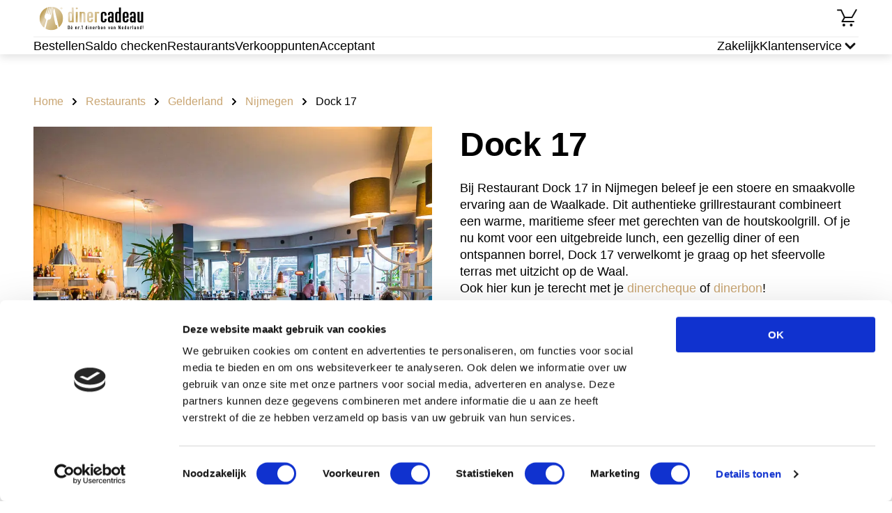

--- FILE ---
content_type: text/html; charset=utf-8
request_url: https://www.diner-cadeau.nl/dinerbon-restaurants/dock-17/
body_size: 23548
content:
<!DOCTYPE html><html><head><meta charSet="utf-8"/><meta name="viewport" content="width=device-width"/><link rel="icon" type="image/png" sizes="32x32" href="/_next/static/media/favicon-32x32.png"/><link rel="icon" type="image/png" sizes="16x16" href="/_next/static/media/favicon-16x16.png"/><link rel="icon" href="/_next/static/media/favicon.svg" type="image/svg+xml"/><link rel="icon" href="/_next/static/media/favicon.ico" type="image/x-icon"/><link rel="apple-touch-icon" href="/_next/static/media/apple-touch-icon.png"/><script id="gtmId">
              (function(w,d,s,l,i){w[l]=w[l]||[];w[l].push({'gtm.start':
              new Date().getTime(),event:'gtm.js'});var f=d.getElementsByTagName(s)[0],
              j=d.createElement(s),dl=l!='dataLayer'?'&l='+l:'';j.async=true;j.src=
              'https://www.googletagmanager.com/gtm.js?id='+i+dl;f.parentNode.insertBefore(j,f);
              })(window,document,'script','dataLayer','GTM-PRQDX4');
              </script><script id="ms-clarity">
              (function(c,l,a,r,i,t,y){
                  c[a]=c[a]||function(){(c[a].q=c[a].q||[]).push(arguments)};
                  t=l.createElement(r);t.async=1;t.src='https://www.clarity.ms/tag/'+i;
                  y=l.getElementsByTagName(r)[0];y.parentNode.insertBefore(t,y);
              })(window, document, 'clarity', 'script', 'njhsikyc0f');
              </script><script src="https://checkoutshopper-live.adyen.com/checkoutshopper/assets/js/datacollection/datacollection.js"></script><script>window.dataLayer = window.dataLayer || [];</script><style type="text/css">
            * {
              font-family: Outfit, sans-serif;
            }
            
            .fontBody {
              font-family: Outfit, sans-serif;
            }
            
            .fontBody * {
              font-family: Outfit, sans-serif;
            }
            
            
        @font-face {
          font-family: Outfit;
          src: url(https://s3.amazonaws.com/a.storyblok.com/f/163664/x/dafd2b84f7/outfit-regular.ttf) format(truetype);
          font-weight: normal;

          font-display: swap;
        }
        
      
        @font-face {
          font-family: Outfit;
          src: url(https://s3.amazonaws.com/a.storyblok.com/f/163664/x/dafd2b84f7/outfit-regular.ttf) format(truetype);
          font-weight: normal;

          font-display: swap;
        }
        
      
        @font-face {
          font-family: Outfit;
          src: url(https://s3.amazonaws.com/a.storyblok.com/f/163664/x/9d7b678629/outfit-bold.ttf) format(truetype);
          font-weight: bold;
letter-spacing: 0.1px;

          font-display: swap;
        }
        
      
            
      :root {
        --brand-primary: #C9A572;
        --brand-secondary: #000000;
        --brand-tertiary: #63C0E9;
        --brand-quartenary: #85355F;
        --neutral-01: #FFFFFF;
        --neutral-02: #F5F5F5;
        --neutral-03: #B8B8B8;
        --neutral-04: #636363;
        --neutral-05: #121212;
        --neutral-06: #121212;
        --secondary-02: #F7A1AB;
        --secondary-03: #C6F2BF;
        --secondary-04: #FFF0C2;
        --secondary-05: #EBEBFF;
        --secondary-06: #F5F5F5;
        --cta-primary: #2CBF6C;
        --cta-primary-tap: #37A366;
        --cta-primary-hover: #37A366;
        --cta-secondary: #C9A572;
        --cta-secondary-tap: #DDD2C3;
        --cta-tertiary: #000000;
        --cta-tertiary-tap: #DDd2C3;
        --cta-quarternary: #0A0A0A;
        --cta-quarternary-tap: #0A0A0A;
        --action-error: #D42B33;
        --action-info-light: #E6EFFA;
        --action-info-dark: #0060D5;
        --background-footer: #000000;
        --background-surface: #F5F5F5;
        --background-tag: #DEEDFF;
        --light-blue: #E5E8FE;
        --text-blue: #C3C8E9;
        --light-violet: #F5F0FF;
      }
    
         </style><title>Lekker uit eten bij Dock 17 met Diner Cadeau</title><meta name="robots" content="index, follow"/><meta name="description" content="Met de dinerbon kun je lekker uit eten bij Dock 17 ✓ Ontdek de mogelijkheden met onze dinerbon ➤ Diner Cadeau"/><link rel="canonical" href="https://www.diner-cadeau.nl/dinerbon-restaurants/dock-17/"/><meta name="twitter:card" content="summary_large_image"/><meta name="twitter:description" content="Met de dinerbon kun je lekker uit eten ✓ Ontdek de mogelijkheden met onze dinerbon ➤ Diner Cadeau"/><meta name="twitter:image" content="https://a.storyblok.com/f/163664/444x287/fbdfc3952d/dc_pas_1-444x287.png"/><meta name="twitter:title" content="Lekker uit eten met Diner Cadeau"/><meta property="og:title" content="Lekker uit eten met Diner Cadeau"/><meta property="og:description" content="Met de dinerbon kun je lekker uit eten ✓ Ontdek de mogelijkheden met onze dinerbon ➤ Diner Cadeau"/><meta property="og:image" content="https://a.storyblok.com/f/163664/444x287/fbdfc3952d/dc_pas_1-444x287.png"/><meta property="og:url" content="https://www.diner-cadeau.nl/dinerbon-restaurants/"/><script type="application/ld+json">{"@context":"https://schema.org","@type":"Restaurant","name":"Dock 17","image":"https://cdb.cadeauconcepten.nl/sites/all/files/media/partner/doc1.webp","telephone":"024 848 9989","address":{"@type":"PostalAddress","streetAddress":"Waalkade 17","postalCode":"6511XP","addressRegion":"Gelderland","addressLocality":"Nijmegen","addressCountry":"Nederland"}}</script><script type="application/ld+json">{"@context":"https://schema.org","@type":"BreadcrumbList","itemListElement":[{"@type":"ListItem","position":1,"name":"Home","item":"https://www.diner-cadeau.nl/"},{"@type":"ListItem","position":2,"name":"Restaurants","item":"https://www.diner-cadeau.nl/dinerbon-restaurants/"},{"@type":"ListItem","position":3,"name":"Gelderland","item":"https://www.diner-cadeau.nl/dinerbon-restaurants/gelderland/"},{"@type":"ListItem","position":4,"name":"Nijmegen","item":"https://www.diner-cadeau.nl/dinerbon-restaurants/gelderland/nijmegen/"},{"@type":"ListItem","position":5,"name":"Dock 17"}]}</script><meta name="next-head-count" content="26"/><link data-next-font="" rel="preconnect" href="/" crossorigin="anonymous"/><link rel="preload" href="/_next/static/css/5b21c430c9982678.css" as="style"/><link rel="stylesheet" href="/_next/static/css/5b21c430c9982678.css" data-n-g=""/><link rel="preload" href="/_next/static/css/af0915b401a9bd61.css" as="style"/><link rel="stylesheet" href="/_next/static/css/af0915b401a9bd61.css" data-n-p=""/><link rel="preload" href="/_next/static/css/3043e6224a966e9c.css" as="style"/><link rel="stylesheet" href="/_next/static/css/3043e6224a966e9c.css" data-n-p=""/><link rel="preload" href="/_next/static/css/60455e1af8153856.css" as="style"/><link rel="stylesheet" href="/_next/static/css/60455e1af8153856.css" data-n-p=""/><link rel="preload" href="/_next/static/css/12a7766c6a5758c5.css" as="style"/><link rel="stylesheet" href="/_next/static/css/12a7766c6a5758c5.css" data-n-p=""/><noscript data-n-css=""></noscript><script defer="" nomodule="" src="/_next/static/chunks/polyfills-42372ed130431b0a.js"></script><script src="/_next/static/chunks/webpack-26c07ca2b8814ee7.js" defer=""></script><script src="/_next/static/chunks/framework-da27f7ca4b93e2a2.js" defer=""></script><script src="/_next/static/chunks/main-1c063978b3e943f9.js" defer=""></script><script src="/_next/static/chunks/pages/_app-2dfd87bb1841de77.js" defer=""></script><script src="/_next/static/chunks/4b4eb83f-2fa9a3b2dc1db247.js" defer=""></script><script src="/_next/static/chunks/7d0bf13e-484bd82a2481ab10.js" defer=""></script><script src="/_next/static/chunks/a447bf24-976d0d97a291d50c.js" defer=""></script><script src="/_next/static/chunks/8947-afbeebd043654b0a.js" defer=""></script><script src="/_next/static/chunks/1332-51ffb1bc21c2ee8c.js" defer=""></script><script src="/_next/static/chunks/3347-9180afefb5ecb68f.js" defer=""></script><script src="/_next/static/chunks/pages/%5Blayout%5D/%5B%5B...slug%5D%5D-4a451692026ac4dd.js" defer=""></script><script src="/_next/static/gt4GE_94Fy2vL454e0K_L/_buildManifest.js" defer=""></script><script src="/_next/static/gt4GE_94Fy2vL454e0K_L/_ssgManifest.js" defer=""></script></head><body><noscript><iframe src="https://www.googletagmanager.com/ns.html?id=GTM-PRQDX4" height="0" width="0" style="display:none;visibility:hidden"></iframe></noscript><div id="__next"><div class="Layout_layout__fvRCC"><div class="Layout_headerAndContent__ku9Im"><div class="HeaderV1_headerV1__NJJWW"><div><div class="LayoutContent_content__zejMJ"><div class="HeaderTopPartV1_headerTopPartV1__IFCpe"><div class="HeaderTopPartV1_leftSection__iolxy"><p class="TypographyDC_root__Av4so TypographyDC_bodyNormal__IM0s9"><a href="/" target="_self" class="Link_link__15_Y0 Link_primary__hBY90 Link_normal__xzmmO"><img src="/f/163664/300x93/cb119a58b5/logo-dinercadeau.svg" alt="" class="HeaderTopPartV1_logo__vcvBe"/></a></p></div><div class="HeaderTopPartV1_rightSection__AG4XC"><p class="TypographyDC_root__Av4so TypographyDC_bodyNormal__IM0s9"><a href="/winkelmandje/" target="_self" class="Link_link__15_Y0 Link_primary__hBY90 Link_normal__xzmmO HeaderBasketLinkV1_basketLink__Co44h"><svg width="32" height="32" class="HeaderBasketLinkV1_basketIcon__IaWnL" viewBox="0 0 32 32"><circle cx="21.48" cy="26" r="2"></circle><circle cx="10.96" cy="26" r="2"></circle><path d="M27.9062 3.54392C28.2024 3.13276 28.7683 3.00523 29.2168 3.26365C29.6652 3.52225 29.8382 4.07569 29.6309 4.53806L29.584 4.62888L28.8682 5.8701L23.3682 15.4961C23.1901 15.8076 22.8589 16 22.5 16H12.5752L10.2412 20H20.7324C20.7392 19.9998 20.7461 19.999 20.7529 19.999H25.0713C25.6234 19.9991 26.0712 20.4468 26.0713 20.999C26.0713 21.5512 25.6235 21.9989 25.0713 21.999L8.5 22C8.14193 22 7.81115 21.8085 7.63281 21.498C7.45458 21.1876 7.45545 20.8053 7.63574 20.4961L10.8691 14.9521L6.36816 5.49998H2V5.49705L1.89746 5.49119C1.39345 5.43983 1.00012 5.01459 1 4.49705C1.00007 3.94482 1.44776 3.49705 2 3.49705H6.31836V3.49998H7L7.14258 3.50974C7.47054 3.5569 7.75817 3.76557 7.90332 4.07029L12.6318 14H21.9199L25.542 7.66013C25.5596 7.61605 25.5801 7.57258 25.6045 7.53025L27.2422 4.6865L27.6318 4.00388L27.6338 4.00486L27.8506 3.63084L27.9062 3.54392Z"></path></svg><span class="TypographyDC_root__Av4so TypographyDC_body__7UhnD HeaderBasketLinkV1_basketCount__V3am1 HeaderBasketLinkV1_hide__K5d_P TypographyDC_bold__8cEDE">0</span></a></p></div></div></div></div><div class="HeaderBottomPartV1_wrapper__CA2BL"><div class="LayoutContent_content__zejMJ"><div class="HeaderBottomPartV1_headerSeparator__dfvNd"></div><div class="HeaderBottomPartV1_headerBottomPartV1__6rm4m"><div class="HeaderBottomPartV1_sideSection__XJdfF"><p class="TypographyDC_root__Av4so TypographyDC_bodyNormal__IM0s9"><a href="/dinerbon-bestellen/" target="_self" class="Link_link__15_Y0 Link_primary__hBY90 Link_medium__CtpMS HeaderBottomPartV1_link__a7AFA">Bestellen</a></p><p class="TypographyDC_root__Av4so TypographyDC_bodyNormal__IM0s9"><a href="/saldocheck/" target="_self" class="Link_link__15_Y0 Link_primary__hBY90 Link_medium__CtpMS HeaderBottomPartV1_link__a7AFA">Saldo checken</a></p><p class="TypographyDC_root__Av4so TypographyDC_bodyNormal__IM0s9"><a href="/dinerbon-restaurants/" target="_self" class="Link_link__15_Y0 Link_primary__hBY90 Link_medium__CtpMS HeaderBottomPartV1_link__a7AFA">Restaurants</a></p><p class="TypographyDC_root__Av4so TypographyDC_bodyNormal__IM0s9"><a href="/verkooppunten/" target="_self" class="Link_link__15_Y0 Link_primary__hBY90 Link_medium__CtpMS HeaderBottomPartV1_link__a7AFA">Verkooppunten</a></p><p class="TypographyDC_root__Av4so TypographyDC_bodyNormal__IM0s9"><a href="/acceptant-worden/" target="_self" class="Link_link__15_Y0 Link_primary__hBY90 Link_medium__CtpMS HeaderBottomPartV1_link__a7AFA">Acceptant</a></p></div><div class="HeaderBottomPartV1_sideSection__XJdfF"><p class="TypographyDC_root__Av4so TypographyDC_bodyNormal__IM0s9"><a href="/zakelijk/" target="_self" class="Link_link__15_Y0 Link_primary__hBY90 Link_medium__CtpMS HeaderBottomPartV1_link__a7AFA">Zakelijk</a></p><div class="HeaderCustomerService_customerService___g3kQ"><div class="HeaderCustomerService_customerServiceTitle__hsTsf"><div><p class="TypographyDC_root__Av4so TypographyDC_bodyNormal__IM0s9 HeaderCustomerService_customerServiceTitleText__AqZpb">Klantenservice</p></div><div class="HeaderCustomerService_chevronWrapper__nkdgm"><svg width="24" height="24" class="ChevronSmall_icon__YHFdn ChevronSmall_down__j1Far HeaderCustomerService_chevronIcon__VXSVL" viewBox="0 0 16 16" fill="none"><path d="M6.07121 4.00017L10.0718 8.0008L6.00073 11.9297" fill="none" stroke-width="2" stroke-linecap="round" stroke-linejoin="round"></path></svg></div></div><div class="HeaderCustomerService_customerServiceLinks__N9K7Q"><div class="HeaderCustomerService_customerServiceLinksSeparator__4_NbX"></div><p class="TypographyDC_root__Av4so TypographyDC_bodyNormal__IM0s9"><a href="https://dinercadeau.zendesk.com/hc/nl" target="_blank" class="Link_link__15_Y0 Link_primary__hBY90 Link_normal__xzmmO HeaderCustomerService_customerServiceLink__yWtIq">Veelgestelde vragen</a></p><p class="TypographyDC_root__Av4so TypographyDC_bodyNormal__IM0s9"><a href="https://dinercadeau.zendesk.com/hc/nl/requests/new" target="_blank" class="Link_link__15_Y0 Link_primary__hBY90 Link_normal__xzmmO HeaderCustomerService_customerServiceLink__yWtIq">Contact</a></p></div></div></div></div></div></div></div><div class="LoadingWrapper_loadingWrapper__BiuRg Layout_loading__aIv8y"><div class="LocationDetailsPage_locationDetailsPage__viAFj"><div><div class="LayoutContent_content__zejMJ"><div class="Breadcrumbs_breadcrumbs__DGlh4"><div class="Breadcrumbs_itemWrap__CIWS4"><p class="TypographyDC_root__Av4so TypographyDC_bodyNormal__IM0s9"><a href="/" target="_self" class="Link_link__15_Y0 Link_secondary___kIDv Link_normal__xzmmO Breadcrumbs_item__Cb0AV">Home</a></p><svg width="16" height="16" class="ChevronSmall_icon__YHFdn ChevronSmall_right__3OTgR" viewBox="0 0 16 16" fill="none"><path d="M6.07121 4.00017L10.0718 8.0008L6.00073 11.9297" fill="none" stroke-width="2" stroke-linecap="round" stroke-linejoin="round"></path></svg></div><div class="Breadcrumbs_itemWrap__CIWS4"><p class="TypographyDC_root__Av4so TypographyDC_bodyNormal__IM0s9"><a href="/dinerbon-restaurants/" target="_self" class="Link_link__15_Y0 Link_secondary___kIDv Link_normal__xzmmO Breadcrumbs_item__Cb0AV">Restaurants</a></p><svg width="16" height="16" class="ChevronSmall_icon__YHFdn ChevronSmall_right__3OTgR" viewBox="0 0 16 16" fill="none"><path d="M6.07121 4.00017L10.0718 8.0008L6.00073 11.9297" fill="none" stroke-width="2" stroke-linecap="round" stroke-linejoin="round"></path></svg></div><div class="Breadcrumbs_itemWrap__CIWS4"><p class="TypographyDC_root__Av4so TypographyDC_bodyNormal__IM0s9"><a href="/dinerbon-restaurants/gelderland/" target="_self" class="Link_link__15_Y0 Link_secondary___kIDv Link_normal__xzmmO Breadcrumbs_item__Cb0AV">Gelderland</a></p><svg width="16" height="16" class="ChevronSmall_icon__YHFdn ChevronSmall_right__3OTgR" viewBox="0 0 16 16" fill="none"><path d="M6.07121 4.00017L10.0718 8.0008L6.00073 11.9297" fill="none" stroke-width="2" stroke-linecap="round" stroke-linejoin="round"></path></svg></div><div class="Breadcrumbs_itemWrap__CIWS4"><p class="TypographyDC_root__Av4so TypographyDC_bodyNormal__IM0s9"><a href="/dinerbon-restaurants/gelderland/nijmegen/" target="_self" class="Link_link__15_Y0 Link_secondary___kIDv Link_normal__xzmmO Breadcrumbs_item__Cb0AV">Nijmegen</a></p><svg width="16" height="16" class="ChevronSmall_icon__YHFdn ChevronSmall_right__3OTgR" viewBox="0 0 16 16" fill="none"><path d="M6.07121 4.00017L10.0718 8.0008L6.00073 11.9297" fill="none" stroke-width="2" stroke-linecap="round" stroke-linejoin="round"></path></svg></div><span class="Breadcrumbs_lastItem__Fhmt4">Dock 17</span></div><div class="LocationDetailsTopBlock_locationDetailsTopBlock__6qKbE"><div class="LocationDetailsTopBlock_cell__XUirZ LocationDetailsTopBlock_imageWrap__6yuTM"><img class="LocationDetailsTopBlock_image__xZtoE" src="/gcs-aws-images/dc/doc1.webp" alt="Dock 17" loading="eager"/></div><div class="LocationDetailsTopBlock_cell__XUirZ"><h1 class="TypographyDC_root__Av4so TypographyDC_h1__MR759 LocationDetailsTopBlock_title__1LmVv">Dock 17</h1><div class="LocationDetailsTopBlock_description__9TmPK"><div class="CollapseText_collapseTextWrapper__jVo_B"><div class="TypographyDC_root__Av4so TypographyDC_body__7UhnD CollapseText_collapsed__kKmh_ fontBody"><div><div class="TypographyDC_root__Av4so TypographyDC_body__7UhnD fontBody"><div class="TypographyDC_root__Av4so TypographyDC_body__7UhnD RichTextParser_dangerouslySetInnerHtml__fGnpA CollapseText_collapseTextBlock__UyZuo fontBody"><p>Bij Restaurant Dock 17 in Nijmegen beleef je een stoere en smaakvolle ervaring aan de Waalkade. Dit authentieke grillrestaurant combineert een warme, maritieme sfeer met gerechten van de houtskoolgrill. Of je nu komt voor een uitgebreide lunch, een gezellig diner of een ontspannen borrel, Dock 17 verwelkomt je graag op het sfeervolle terras met uitzicht op de Waal.</p>

<p>Ook hier kun je terecht met je <a href="https://www.diner-cadeau.nl/dinercheque/" target="_blank">dinercheque</a> of <a href="https://www.diner-cadeau.nl/dinerbon/" target="_blank">dinerbon</a>!</p>

<br> </br>

<h2>Keuken en specialiteiten:</h2>

<p>Dock 17 staat bekend om zijn robuuste gerechten van de houtskoolgrill, die zorgen voor een authentieke barbecuesmaak. Populaire keuzes zijn de bavette, ribeye, spareribs en mixed grill. Voor visliefhebbers is er onder andere zalmfilet in roomsaus en gemarineerde gamba’s. Vegetariërs kunnen genieten van gerechten zoals de gevulde courgette met geitenkaas of de falafelburger.</p>

<p>Het restaurant houdt rekening met diverse dieetwensen. Er zijn vegetarische, veganistische, glutenvrije en lactosevrije opties beschikbaar, zodat iedereen kan genieten van een heerlijke maaltijd.</p>

<br> </br>

<h2>Locatie en bereikbaarheid</h2>

<p>Dock 17 is gelegen aan de Waalkade 17 in Nijmegen, direct aan de rivier de Waal. Dankzij de centrale ligging is het restaurant goed bereikbaar met zowel de auto als het openbaar vervoer. Er zijn diverse parkeermogelijkheden in de omgeving, en de dichtstbijzijnde bushalte is op loopafstand.</p>

<br> </br>

<h2>Reserveer je tafel</h2>

<p>Wil je verzekerd zijn van een tafel bij Dock 17? Reserveer dan eenvoudig via de website of bel naar 024 848 9989. Vooral in het weekend en tijdens evenementen is het aan te raden om vooraf te reserveren.</p>

<br> </br>

<h2>Kom eten bij Dock 17 met Diner Cadeau</h2>

<p>Geniet van een heerlijke maaltijd bij Dock 17 met je Diner Cadeau. Of je nu een dinercheque of dinerbon hebt ontvangen, je kunt deze hier gebruiken als betaalmiddel. Reserveer nu en laat je verwennen met culinaire hoogstandjes in een sfeervolle omgeving.</p>

<br> </br>

<h3>Contactgegevens:</h3>

<p>Restaurant Dock 17<br>
Adres: Waalkade 17, 6511 XP Nijmegen<br>
Telefoon: 024 848 9989<br>
E-mail: <a href="/cdn-cgi/l/email-protection" class="__cf_email__" data-cfemail="5e2c3b2d2a3f2b2c3f302a3a313d356f691e39333f3732703d3133">[email&#160;protected]</a><br>
Website: <a href="http://restaurantdock17.nl/" target="_blank">http://restaurantdock17.nl/</a></p>

<br> </br>

<h3>Openingstijden:</h3>

<p>Woensdag - Zondag: 12:00 - 22:00</p>

<br> </br></div></div></div></div></div></div><p class="TypographyDC_root__Av4so TypographyDC_bodyNormal__IM0s9"><a href="http://restaurantdock17.nl/" target="_blank" class="LinkButton_linkButton__ik7bq Button_secondary__9ex2D Button_large__C72gW Button_inline__5QO7Z">Ga naar de website</a></p></div></div><div class="LocationAddress_locationAddress__n0QW9"><h3 class="TypographyDC_root__Av4so TypographyDC_h3__8OdLh LocationAddress_indent__v3v_a">Adres en contact</h3><div class="LocationAddress_addressWrap__DPi0b LocationAddress_indent__v3v_a"><svg width="32" height="32" class="LocationAddress_iconLocation__RNM_O" viewBox="0 0 24 24"><path fill-rule="evenodd" clip-rule="evenodd" d="M19.4995 10.143C19.4995 16.6427 11.9995 21.75 11.9995 21.75C11.9995 21.75 4.49951 16.6427 4.49951 10.143C4.49951 5.78479 7.85737 2.25005 11.9995 2.25005C16.1417 2.25005 19.4995 5.78479 19.4995 10.143Z" stroke-width="2"></path><circle cx="12" cy="10" r="2.5" stroke-width="2"></circle></svg><div><p class="TypographyDC_root__Av4so TypographyDC_body__7UhnD LocationAddress_street__ryYjQ fontBody">Waalkade 17</p><p class="TypographyDC_root__Av4so TypographyDC_body__7UhnD fontBody">6511XP Nijmegen</p></div></div><div class="LocationAddress_phoneWrap__NoFUX"><svg width="32" height="32" class="LocationAddress_iconPhone__4MmXd" viewBox="0 0 24 24"><path fill-rule="evenodd" clip-rule="evenodd" d="M7.51667 10.9917C8.71667 13.35 10.65 15.275 13.0083 16.4833L14.8417 14.65C15.0667 14.425 15.4 14.35 15.6917 14.45C16.625 14.7583 17.6333 14.925 18.6667 14.925C19.125 14.925 19.5 15.3 19.5 15.7583V18.6667C19.5 19.125 19.125 19.5 18.6667 19.5C10.8417 19.5 4.5 13.1583 4.5 5.33333C4.5 4.875 4.875 4.5 5.33333 4.5H8.25C8.70833 4.5 9.08333 4.875 9.08333 5.33333C9.08333 6.375 9.25 7.375 9.55833 8.30833C9.65 8.6 9.58333 8.925 9.35 9.15833L7.51667 10.9917Z"></path></svg><p class="TypographyDC_root__Av4so TypographyDC_body__7UhnD fontBody"><a class="LocationAddress_phone__AOPNf" href="tel:0248489989">024 848 9989</a></p></div></div><div class="LocationGallery_locationGallery__GhV_O"><h3 class="TypographyDC_root__Av4so TypographyDC_h3__8OdLh LocationGallery_title__OWBsA">Laat je verrassen bij Dock 17</h3><div class="slick-slider slick-initialized" dir="ltr"><svg width="32" height="32" class="Arrow_icon__doUzF Arrow_left__Xc5bx slick-arrow slick-prev slick-disabled" viewBox="0 0 32 32" fill="none"><path d="M17.5233 25.3885L26.9643 15.9475L17.3569 6.67578" stroke-width="2.6" stroke-linecap="round" stroke-linejoin="round"></path><path d="M5.34058 16.0219L26.7031 16.0219" stroke-width="2.6" stroke-linecap="round" stroke-linejoin="round"></path></svg><div class="slick-list"><div class="slick-track" style="width:66.66666666666667%;left:0%"><div data-index="0" class="slick-slide slick-active slick-current" tabindex="-1" aria-hidden="false" style="outline:none;width:50%"><div><img class="LocationGallery_image__cb5At" src="/gcs-aws-images/dc/doc2.webp" alt="" loading="eager"/></div></div><div data-index="1" class="slick-slide slick-active" tabindex="-1" aria-hidden="false" style="outline:none;width:50%"><div><img class="LocationGallery_image__cb5At" src="/gcs-aws-images/dc/doc3.webp" alt="" loading="eager"/></div></div></div></div><svg width="32" height="32" class="Arrow_icon__doUzF Arrow_right__h7QzF slick-arrow slick-next slick-disabled" viewBox="0 0 32 32" fill="none"><path d="M17.5233 25.3885L26.9643 15.9475L17.3569 6.67578" stroke-width="2.6" stroke-linecap="round" stroke-linejoin="round"></path><path d="M5.34058 16.0219L26.7031 16.0219" stroke-width="2.6" stroke-linecap="round" stroke-linejoin="round"></path></svg></div></div></div></div><div class="SEOBlock_wrapper___8_BC"><div class="LayoutContent_content__zejMJ"><div class="SEOBlock_seo__AA35F"><div class="SEOBlock_primaryBlock__3BLTS"><div class="SEOBlock_imageHolder__uQc9K"><img src="/f/163664/3840x1150/9bb20f053e/homepage-hero-image-dc-desktop-1920x575_x2.webp/m/1000x0/" alt="Dinerbon | Diner Cadeau" class="SEOBlock_image__x715F"/></div><div class="SEOBlock_content__sHjP6"><h2 class="TypographyDC_root__Av4so TypographyDC_h2__WUWbX SEOBlock_title__mW_1S">Geef een Diner Cadeaukaart</h2><div class="SEOBlock_collapseText__DETTF"><div class="CollapseText_collapseTextWrapper__jVo_B"><div class="TypographyDC_root__Av4so TypographyDC_body__7UhnD CollapseText_collapsed__kKmh_ fontBody"><div><div class="TypographyDC_root__Av4so TypographyDC_body__7UhnD fontBody"><div class="TypographyDC_root__Av4so TypographyDC_body__7UhnD RichTextParser_dangerouslySetInnerHtml__fGnpA CollapseText_collapseTextBlock__UyZuo fontBody"><p>Ben je op zoek naar een cadeau dat iedereen blij maakt? De <strong>Diner Cadeaukaart</strong> is de ideale keuze! Of het nu voor een verjaardag, jubileum, of zomaar is, met deze cadeaukaart geef je een culinaire ervaring die bij iedereen in de smaak valt, <a href="/dinerbon-bestellen/">bestel jouw Diner Cadeau direct</a>.
</br>
</br> Van luxe restaurants tot gezellige eetcafés, de ontvanger kan zelf kiezen waar hij of zij gaat genieten. Bovendien is de cadeaukaart flexibel in waarde, zodat je het perfect kunt afstemmen op je budget. Geef het cadeau wat altijd in de smaak valt met de Diner Cadeaukaart!</p></div></div></div></div></div></div></div></div><div class="SEOBlock_children__OkSyb"></div><div class="SeoItem_seoItem__b5aiO"><h2 class="TypographyDC_root__Av4so TypographyDC_h2__WUWbX SeoItem_title__oE_fq">Besteed bij meer dan 3250 restaurants</h2><div><div class="CollapseText_collapseTextWrapper__jVo_B"><div class="TypographyDC_root__Av4so TypographyDC_body__7UhnD CollapseText_collapsed__kKmh_ fontBody"><div><div class="TypographyDC_root__Av4so TypographyDC_body__7UhnD fontBody"><div class="TypographyDC_root__Av4so TypographyDC_body__7UhnD RichTextParser_dangerouslySetInnerHtml__fGnpA CollapseText_collapseTextBlock__UyZuo fontBody"><p>Met de <strong>Diner Cadeaukaart</strong> kun je genieten van een heerlijke maaltijd bij meer dan <strong>3250 restaurants</strong> verspreid over heel Nederland. Of je nu zin hebt in een avondje uit in een grote stad of een knusse eetervaring in een pittoresk dorp, er is altijd een plek waar je de kaart kunt inwisselen. 
</br>
</br>Ontdek enkele van onze populairste locaties:</p>
  <ul>
    <li><a href="/dinerbon-restaurants/">Restaurants in Amsterdam</a> - van trendy bistro's tot sterrenrestaurants.</li>
    <li><a href="/dinerbon-restaurants/">Restaurants in Rotterdam</a> - geniet van culinaire hoogstandjes met een prachtig uitzicht.</li>
    <li><a href="/dinerbon-restaurants/">Restaurants in Utrecht</a> - ontdek de charmante eetgelegenheden langs de grachten.</li>
    <li><a href="/dinerbon-restaurants/">Restaurants in Groningen</a> - proef de smaak van het noorden.</li>
  </ul>
  <p>Met zo'n uitgebreide selectie vind je gegarandeerd een plek naar jouw smaak. Start je culinaire avontuur vandaag nog!</p>
</div></div></div></div></div></div></div><div class="SeoItem_seoItem__b5aiO"><h2 class="TypographyDC_root__Av4so TypographyDC_h2__WUWbX SeoItem_title__oE_fq">Een Diner Cadeau gekregen?</h2><div><div class="CollapseText_collapseTextWrapper__jVo_B"><div class="TypographyDC_root__Av4so TypographyDC_body__7UhnD CollapseText_collapsed__kKmh_ fontBody"><div><div class="TypographyDC_root__Av4so TypographyDC_body__7UhnD fontBody"><div class="TypographyDC_root__Av4so TypographyDC_body__7UhnD RichTextParser_dangerouslySetInnerHtml__fGnpA CollapseText_collapseTextBlock__UyZuo fontBody"><p>Het inwisselen van de <strong>Diner Cadeaukaart</strong> is eenvoudig en snel. Volg deze stappen om te genieten van een heerlijke maaltijd:</p>
</br>
</br>
  <ol>
    <li><strong>Kies je restaurant:</strong> Gebruik onze handige zoekfunctie om een restaurant te vinden waar je de kaart kunt inwisselen. Je kunt kiezen uit meer dan <a href="/dinerbon-restaurants/">3250 locaties</a>.</li>
    <li><strong>Reserveer je tafel:</strong> Neem contact op met het restaurant om je reservering te maken, indien nodig.</li>
    <li><strong>Geniet van je diner:</strong> Neem je Diner Cadeaukaart mee en geef deze aan het einde van de maaltijd aan de ober om je rekening te betalen.</li>
    <li><strong>Betaal het verschil:</strong> Als het bedrag op de cadeaukaart niet voldoende is, kun je het resterende bedrag eenvoudig bijbetalen met een andere betaalmethode.</li>
  </ol>
  <p>Zo simpel is het! Of je nu kiest voor een romantisch diner voor twee of een gezellig etentje met vrienden, de Diner Cadeaukaart maakt het allemaal mogelijk.</p>
</div></div></div></div></div></div></div></div></div></div></div></div></div><div class="FooterTopPart_footerWithBackground__LgGwm"><img src="/f/163664/1440x80/0780a3fdf4/footer_background_image_test.png/m/0x60" alt="" class="FooterTopPart_background__xs0TI"/><div class="FooterTopPart_wrapper__spu27"><div class="LayoutContent_content__zejMJ"><div class="FooterTopPart_footerTopPart__PIU4U"><svg width="24" height="24" class="FooterTopPart_icon__Y4iS_" viewBox="0 0 24 24"><circle cx="12" cy="12" r="9" stroke-width="2" stroke-linecap="round" fill="none"></circle><path d="M12 7V12L14 15" stroke-width="2" stroke-linecap="round" fill="none"></path></svg><p class="TypographyDC_root__Av4so TypographyDC_body__7UhnD FooterTopPart_caption__irRgq TypographyDC_bold__8cEDE">Voor 17:00 besteld, dezelfde dag verstuurd.</p></div></div></div></div><div class="FooterMiddlePart_wrapper__O31Yt"><div class="LayoutContent_content__zejMJ"><div class="FooterMiddlePart_footerMiddlePart__AQaeI"><div class="FooterMiddlePart_column__lOCQD"><p class="TypographyDC_root__Av4so TypographyDC_body__7UhnD FooterMiddlePart_columnTitle__KEntb TypographyDC_bold__8cEDE">Cadeaukaarten</p><div class="FooterMiddlePart_columnLinks__oxM60"><p class="TypographyDC_root__Av4so TypographyDC_bodyNormal__IM0s9"><a href="/per-regio/" target="_self" class="Link_link__15_Y0 Link_primary__hBY90 Link_normal__xzmmO FooterMiddlePart_link__cdb1h">Dinerbon per regio</a></p><p class="TypographyDC_root__Av4so TypographyDC_bodyNormal__IM0s9"><a href="/dinerbon/" target="_self" class="Link_link__15_Y0 Link_primary__hBY90 Link_normal__xzmmO FooterMiddlePart_link__cdb1h">Dinerbon</a></p><p class="TypographyDC_root__Av4so TypographyDC_bodyNormal__IM0s9"><a href="/nationale-dinerbon/" target="_self" class="Link_link__15_Y0 Link_primary__hBY90 Link_normal__xzmmO FooterMiddlePart_link__cdb1h">Nationale Dinerbon</a></p><p class="TypographyDC_root__Av4so TypographyDC_bodyNormal__IM0s9"><a href="/dinercheque/" target="_self" class="Link_link__15_Y0 Link_primary__hBY90 Link_normal__xzmmO FooterMiddlePart_link__cdb1h">Dinercheque</a></p><p class="TypographyDC_root__Av4so TypographyDC_bodyNormal__IM0s9"><a href="/restaurant-cadeaukaart/" target="_self" class="Link_link__15_Y0 Link_primary__hBY90 Link_normal__xzmmO FooterMiddlePart_link__cdb1h">Restaurant Cadeaukaart</a></p><p class="TypographyDC_root__Av4so TypographyDC_bodyNormal__IM0s9"><a href="/restaurantbon/" target="_self" class="Link_link__15_Y0 Link_primary__hBY90 Link_normal__xzmmO FooterMiddlePart_link__cdb1h">Restaurantbon</a></p><p class="TypographyDC_root__Av4so TypographyDC_bodyNormal__IM0s9"><a href="/dinerkaart/" target="_self" class="Link_link__15_Y0 Link_primary__hBY90 Link_normal__xzmmO FooterMiddlePart_link__cdb1h">Dinerkaart</a></p><p class="TypographyDC_root__Av4so TypographyDC_bodyNormal__IM0s9"><a href="/dinnerbon/" target="_self" class="Link_link__15_Y0 Link_primary__hBY90 Link_normal__xzmmO FooterMiddlePart_link__cdb1h">Dinnerbon</a></p><p class="TypographyDC_root__Av4so TypographyDC_bodyNormal__IM0s9"><a href="/dinerbonnen/" target="_self" class="Link_link__15_Y0 Link_primary__hBY90 Link_normal__xzmmO FooterMiddlePart_link__cdb1h">Dinerbonnen</a></p><p class="TypographyDC_root__Av4so TypographyDC_bodyNormal__IM0s9"><a href="/horeca-cadeaukaart/" target="_self" class="Link_link__15_Y0 Link_primary__hBY90 Link_normal__xzmmO FooterMiddlePart_link__cdb1h">Horeca Cadeaukaart</a></p></div></div><div class="FooterMiddlePart_column__lOCQD"><p class="TypographyDC_root__Av4so TypographyDC_body__7UhnD FooterMiddlePart_columnTitle__KEntb TypographyDC_bold__8cEDE">Informatie</p><div class="FooterMiddlePart_columnLinks__oxM60"><p class="TypographyDC_root__Av4so TypographyDC_bodyNormal__IM0s9"><a href="/dinerbon-bestellen/" target="_self" class="Link_link__15_Y0 Link_primary__hBY90 Link_normal__xzmmO FooterMiddlePart_link__cdb1h">Dinerbon bestellen</a></p><p class="TypographyDC_root__Av4so TypographyDC_bodyNormal__IM0s9"><a href="/dinerbon-restaurants/" target="_self" class="Link_link__15_Y0 Link_primary__hBY90 Link_normal__xzmmO FooterMiddlePart_link__cdb1h">Restaurants</a></p><p class="TypographyDC_root__Av4so TypographyDC_bodyNormal__IM0s9"><a href="/saldocheck/" target="_self" class="Link_link__15_Y0 Link_primary__hBY90 Link_normal__xzmmO FooterMiddlePart_link__cdb1h">Saldo checken</a></p><p class="TypographyDC_root__Av4so TypographyDC_bodyNormal__IM0s9"><a href="/verkooppunten/" target="_self" class="Link_link__15_Y0 Link_primary__hBY90 Link_normal__xzmmO FooterMiddlePart_link__cdb1h">Verkooppunten</a></p><p class="TypographyDC_root__Av4so TypographyDC_bodyNormal__IM0s9"><a href="/zakelijk/" target="_self" class="Link_link__15_Y0 Link_primary__hBY90 Link_normal__xzmmO FooterMiddlePart_link__cdb1h">Zakelijk</a></p><p class="TypographyDC_root__Av4so TypographyDC_bodyNormal__IM0s9"><a href="/acceptant-worden/" target="_self" class="Link_link__15_Y0 Link_primary__hBY90 Link_normal__xzmmO FooterMiddlePart_link__cdb1h">Acceptant worden</a></p></div></div><div class="FooterMiddlePart_column__lOCQD"><p class="TypographyDC_root__Av4so TypographyDC_body__7UhnD FooterMiddlePart_columnTitle__KEntb TypographyDC_bold__8cEDE">Klantenservice</p><div class="FooterMiddlePart_columnLinks__oxM60"><p class="TypographyDC_root__Av4so TypographyDC_bodyNormal__IM0s9"><a href="https://dinercadeau.zendesk.com/hc/nl" target="_self" class="Link_link__15_Y0 Link_primary__hBY90 Link_normal__xzmmO FooterMiddlePart_link__cdb1h">Veelgestelde vragen</a></p><p class="TypographyDC_root__Av4so TypographyDC_bodyNormal__IM0s9"><a href="https://dinercadeau.zendesk.com/hc/nl/articles/8100698578333-Neem-persoonlijk-contact-op" target="_self" class="Link_link__15_Y0 Link_primary__hBY90 Link_normal__xzmmO FooterMiddlePart_link__cdb1h">Contact opnemen</a></p></div></div><div class="FooterMiddlePart_column__lOCQD"><p class="TypographyDC_root__Av4so TypographyDC_body__7UhnD FooterMiddlePart_columnTitle__KEntb TypographyDC_bold__8cEDE">Over Diner-cadeau.nl</p><div class="FooterMiddlePart_columnLinks__oxM60"><p class="TypographyDC_root__Av4so TypographyDC_bodyNormal__IM0s9"><a href="/over-ons/" target="_self" class="Link_link__15_Y0 Link_primary__hBY90 Link_normal__xzmmO FooterMiddlePart_link__cdb1h">Over ons</a></p><p class="TypographyDC_root__Av4so TypographyDC_bodyNormal__IM0s9"><a href="/blog/" target="_self" class="Link_link__15_Y0 Link_primary__hBY90 Link_normal__xzmmO FooterMiddlePart_link__cdb1h">Blog</a></p><p class="TypographyDC_root__Av4so TypographyDC_bodyNormal__IM0s9"><a href="/verjaardagscadeau/" target="_self" class="Link_link__15_Y0 Link_primary__hBY90 Link_normal__xzmmO FooterMiddlePart_link__cdb1h">Verjaardagscadeau</a></p><p class="TypographyDC_root__Av4so TypographyDC_bodyNormal__IM0s9"><a href="/vaderdag-cadeau/" target="_self" class="Link_link__15_Y0 Link_primary__hBY90 Link_normal__xzmmO FooterMiddlePart_link__cdb1h">Vaderdag cadeau</a></p><p class="TypographyDC_root__Av4so TypographyDC_bodyNormal__IM0s9"><a href="/moederdag-cadeau/" target="_self" class="Link_link__15_Y0 Link_primary__hBY90 Link_normal__xzmmO FooterMiddlePart_link__cdb1h">Moederdag cadeau</a></p><p class="TypographyDC_root__Av4so TypographyDC_bodyNormal__IM0s9"><a href="/valentijnscadeau/" target="_self" class="Link_link__15_Y0 Link_primary__hBY90 Link_normal__xzmmO FooterMiddlePart_link__cdb1h">Valentijnscadeau</a></p><p class="TypographyDC_root__Av4so TypographyDC_bodyNormal__IM0s9"><a href="/kerstcadeau/" target="_self" class="Link_link__15_Y0 Link_primary__hBY90 Link_normal__xzmmO FooterMiddlePart_link__cdb1h">Kerstcadeau</a></p><p class="TypographyDC_root__Av4so TypographyDC_bodyNormal__IM0s9"><a href="/sinterklaascadeau/" target="_self" class="Link_link__15_Y0 Link_primary__hBY90 Link_normal__xzmmO FooterMiddlePart_link__cdb1h">Sinterklaascadeau</a></p><p class="TypographyDC_root__Av4so TypographyDC_bodyNormal__IM0s9"><a href="/dinerbon-sterrenrestaurants/" target="_self" class="Link_link__15_Y0 Link_primary__hBY90 Link_normal__xzmmO FooterMiddlePart_link__cdb1h">Sterrenrestaurants</a></p></div><form class="FooterSubscriptionForm_footerSubscriptionForm__ulYTn"><p class="TypographyDC_root__Av4so TypographyDC_body__7UhnD FooterSubscriptionForm_label__iZiS8 TypographyDC_bold__8cEDE">Nieuwsbrief</p><div><div class="Input_inputWrapper__3_l0p"><input class="Input_input__cDdvD Input_small__IYLCV Input_roundnessLarge__gegac" placeholder="email@adres.nl" name="email"/></div></div><p class="TypographyDC_root__Av4so TypographyDC_bodyNormal__IM0s9 TypographyDC_bold__8cEDE"><button class="Button_button__exqP_ Button_tertiary__ze_KB Button_small__dvm_S Button_fill__Oc6x1 Button_disabled__8r9g4 Button_bold__D71xe" disabled="" type="submit">Schrijf je in</button></p></form></div></div></div></div><div class="FooterBottomPart_wrapper__uQABC"><div class="LayoutContent_content__zejMJ"><div class="FooterBottomPart_footerBottomPart__VUbtn"><div class="FooterBottomPart_logoAndLinks__lYs13"><img src="/f/163664/40x40/a908365a6b/diner_cadeau_footericon_40x40.png/m/" alt="" class="FooterBottomPart_img__7LPRp"/><div class="FooterBottomPart_footerLinks__9E5qQ"><p class="TypographyDC_root__Av4so TypographyDC_bodyNormal__IM0s9"><a href="/algemene-voorwaarden/" target="_self" class="Link_link__15_Y0 Link_primary__hBY90 Link_normal__xzmmO FooterBottomPart_link__mT9PB">Algemene voorwaarden</a></p><p class="TypographyDC_root__Av4so TypographyDC_bodyNormal__IM0s9"><a href="/privacy/" target="_self" class="Link_link__15_Y0 Link_primary__hBY90 Link_normal__xzmmO FooterBottomPart_link__mT9PB">Privacy</a></p><p class="TypographyDC_root__Av4so TypographyDC_bodyNormal__IM0s9"><a href="https://dinercadeau.zendesk.com/hc/nl" target="_self" class="Link_link__15_Y0 Link_primary__hBY90 Link_normal__xzmmO FooterBottomPart_link__mT9PB">Veelgestelde vragen</a></p></div></div><div class="FooterBottomPart_socialsAndCopyright__3FsMq"><div class="SocialsIcons_socialsIcons__NU8Og"><p class="TypographyDC_root__Av4so TypographyDC_bodyNormal__IM0s9"><a href="https://www.facebook.com/profile.php?id=61563358138651" target="_self" class="Link_link__15_Y0 Link_primary__hBY90 Link_normal__xzmmO SocialsIcons_circleIcon__wxaWA"><img src="/f/163664/40x40/888cb2b664/facebook_icon.svg" alt=""/></a></p><p class="TypographyDC_root__Av4so TypographyDC_bodyNormal__IM0s9"><a href="https://www.instagram.com/dinercadeau.nl/" target="_self" class="Link_link__15_Y0 Link_primary__hBY90 Link_normal__xzmmO SocialsIcons_circleIcon__wxaWA"><img src="/f/163664/40x40/44325a63bb/instagram_icon.svg" alt=""/></a></p><p class="TypographyDC_root__Av4so TypographyDC_bodyNormal__IM0s9"><a href="https://www.youtube.com/@Giftcardsgroup" target="_self" class="Link_link__15_Y0 Link_primary__hBY90 Link_normal__xzmmO SocialsIcons_circleIcon__wxaWA"><img src="/f/163664/40x40/778febfa1f/youtube_icon.svg" alt=""/></a></p></div></div></div><div class="FooterBottomPart_copyright__n65uJ"><p class="TypographyDC_root__Av4so TypographyDC_subtext__F_NRH FooterCopyright_footerCopyright__O9QjP fontBody">© copyright 2026 Diner-cadeau.nl</p></div></div></div></div><section class="Toastify" aria-live="polite" aria-atomic="false" aria-relevant="additions text" aria-label="Notifications Alt+T"></section></div><script data-cfasync="false" src="/cdn-cgi/scripts/5c5dd728/cloudflare-static/email-decode.min.js"></script><script id="__NEXT_DATA__" type="application/json">{"props":{"pageProps":{"commonEntity":{"_uid":"b82b31bb-4a7b-4c10-80ff-aadd7a1cb160","logo":{"id":16232578,"alt":"","name":"","focus":"","title":"","source":"","filename":"https://a.storyblok.com/f/163664/300x93/cb119a58b5/logo-dinercadeau.svg","copyright":"","fieldtype":"asset","meta_data":{},"is_external_url":false},"cvcLabel":"CVC-code*","fontBody":[{"_uid":"178d6e61-efdc-469e-ad4e-a9770634df5b","fontSrc":{"id":85061588741370,"alt":"","name":"","focus":"","title":"","source":"","filename":"https://a.storyblok.com/f/163664/x/dafd2b84f7/outfit-regular.ttf","copyright":"","fieldtype":"asset","meta_data":{},"is_external_url":false},"component":"SinglecardFont","fontFamily":"Outfit","swapProperties":[{"_uid":"8343df3f-85ce-4648-99b3-9c4c8cad1e24","propName":"font-weight","component":"SinglecardFontSwap","propValue":"normal"}]}],"fontBold":[{"_uid":"4e9683d8-7dde-4d67-96aa-3d39c00593a9","fontSrc":{"id":85061562158328,"alt":"","name":"","focus":"","title":"","source":"","filename":"https://a.storyblok.com/f/163664/x/9d7b678629/outfit-bold.ttf","copyright":"","fieldtype":"asset","meta_data":{},"is_external_url":false},"component":"SinglecardFont","fontFamily":"Outfit","swapProperties":[{"_uid":"728a42d6-df5c-46c9-b0eb-e33dddaac339","propName":"font-weight","component":"SinglecardFontSwap","propValue":"bold"},{"_uid":"da7912d0-f62b-4390-91fa-29dbd4da6f34","propName":"letter-spacing","component":"SinglecardFontSwap","propValue":"0.1px"}]}],"showLess":"Lees minder","showMore":"Lees meer","cardLarge":{"id":22171103,"alt":"","name":"","focus":"","title":"","source":"","filename":"https://a.storyblok.com/f/163664/1004x650/6c43de314a/diner-cadeaukaart.png","copyright":"","fieldtype":"asset","meta_data":{},"is_external_url":false},"cardSmall":{"id":22171103,"alt":"","name":"","focus":"","title":"","source":"","filename":"https://a.storyblok.com/f/163664/1004x650/6c43de314a/diner-cadeaukaart.png","copyright":"","fieldtype":"asset","meta_data":{},"is_external_url":false},"component":"SinglecardCommonEntity","mapStyles":{"id":null,"alt":null,"name":"","focus":null,"title":null,"filename":null,"copyright":null,"fieldtype":"asset","meta_data":{},"is_external_url":false},"okMessage":"Oké","saldoIcon":{"id":21755298,"alt":"","name":"","focus":"","title":"","source":"","filename":"https://a.storyblok.com/f/163664/24x24/d61dc13e69/saldo-checken.svg","copyright":"","fieldtype":"asset","meta_data":{},"is_external_url":false},"toMeLabel":"Bij mij","emailLabel":"E-mailadres*","fontNormal":[{"_uid":"2272397d-fd9c-43e4-80f7-fb02f4fa2aeb","fontSrc":{"id":85061588741370,"alt":"","name":"","focus":"","title":"","source":"","filename":"https://a.storyblok.com/f/163664/x/dafd2b84f7/outfit-regular.ttf","copyright":"","fieldtype":"asset","meta_data":{},"is_external_url":false},"component":"SinglecardFont","fontFamily":"Outfit","swapProperties":[{"_uid":"cc32e371-a808-47e4-bb84-2a69cfc6c169","propName":"font-weight","component":"SinglecardFontSwap","propValue":"normal"}]}],"logoMobile":{"id":16777865,"alt":"","name":"","focus":"","title":"","source":"","filename":"https://a.storyblok.com/f/163664/300x93/3f84fc856b/logo-dinercadeau.svg","copyright":"","fieldtype":"asset","meta_data":{},"is_external_url":false},"mapMinZoom":"6","priceError":"Kies een waarde tussen €{minimumValue} en €{maximumValue}.","selectBank":"Kies je bank","backMessage":"Terug","contactIcon":{"id":21755313,"alt":"","name":"","focus":"","title":"","source":"","filename":"https://a.storyblok.com/f/163664/24x24/e09abfce7f/klantenservice.svg","copyright":"","fieldtype":"asset","meta_data":{},"is_external_url":false},"cookiesLink":"Cookies \u0026 privacy statement.","streetLabel":"Straat*","suffixLabel":"Toev.","businessIcon":{"id":21755310,"alt":"","name":"","focus":"","title":"","source":"","filename":"https://a.storyblok.com/f/163664/24x24/8f9a6c152a/business.svg","copyright":"","fieldtype":"asset","meta_data":{},"is_external_url":false},"contactLabel":"Contactpersoon *","cookiesTitle":"Wij gebruiken cookies","deliveryInfo":"Voor 17:00 besteld, dezelfde dag verstuurd.","freeOfCharge":"Gratis","messageLabel":"Bericht*","pinCodeLabel":"Pin","acceptantIcon":{"id":22304939,"alt":"","name":"","focus":"","title":"","source":"","filename":"https://a.storyblok.com/f/163664/150x150/61deccc382/acceptant.svg","copyright":"","fieldtype":"asset","meta_data":{},"is_external_url":false},"chooseDateBtn":"Datum kiezen","colorTextBlue":{"_uid":"6054a4c3-3885-4520-8b81-9cb84988b737","color":"#C3C8E9","plugin":"native-color-picker"},"footerColumns":[{"_uid":"f89c0568-b6fd-4cca-aa45-929ce69f3261","links":[{"_uid":"c3547369-6ee4-48c8-9d3d-7273198a6c0d","href":"/per-regio/","component":"SinglecardExternalLink","linkMessage":"Dinerbon per regio"},{"_uid":"b58a7a77-3d34-4141-a237-13e7ac4ef5b3","href":"/dinerbon/","component":"SinglecardExternalLink","linkMessage":"Dinerbon"},{"_uid":"c826a8ca-0d3b-4454-a41a-2e0f89eab5b1","href":"/nationale-dinerbon/","component":"SinglecardExternalLink","linkMessage":"Nationale Dinerbon"},{"_uid":"7fd47399-ffe0-4dc9-8059-fcbda535929e","href":"/dinercheque/","component":"SinglecardExternalLink","linkMessage":"Dinercheque"},{"_uid":"56e0dd4e-50fd-48cf-9bb8-070bb2817f5d","href":"/restaurant-cadeaukaart/","component":"SinglecardExternalLink","linkMessage":"Restaurant Cadeaukaart"},{"_uid":"d82282ed-ccd1-409e-bd7a-d1ed4146cbb9","href":"/restaurantbon/","component":"SinglecardExternalLink","linkMessage":"Restaurantbon"},{"_uid":"1003c099-4b44-492e-a096-b115a6be30c8","href":"/dinerkaart/","component":"SinglecardExternalLink","linkMessage":"Dinerkaart"},{"_uid":"08e98102-a054-4b1e-8620-2d808d85208e","href":"/dinnerbon/","component":"SinglecardExternalLink","linkMessage":"Dinnerbon"},{"_uid":"27f8d5b6-712e-4969-8165-524b179bd996","href":"/dinerbonnen/","component":"SinglecardExternalLink","linkMessage":"Dinerbonnen"},{"_uid":"53b798ed-672f-48cb-9818-57b93ea2dc01","href":"/horeca-cadeaukaart/","component":"SinglecardExternalLink","linkMessage":"Horeca Cadeaukaart"}],"title":"Cadeaukaarten","component":"SinglecardFooterColumn"},{"_uid":"48ff239d-431f-4f4f-983b-3b72804f7692","links":[{"_uid":"6981a3d0-5c43-41c6-9139-96ff5f43837f","href":"/dinerbon-bestellen/","component":"SinglecardExternalLink","linkMessage":"Dinerbon bestellen"},{"_uid":"60e2ae59-63ee-4bd6-8f73-eda4a9446fb8","href":"/dinerbon-restaurants/","component":"SinglecardExternalLink","linkMessage":"Restaurants"},{"_uid":"d547fff0-3601-4d22-96d2-05675e800e53","href":"/saldocheck/","component":"SinglecardExternalLink","linkMessage":"Saldo checken"},{"_uid":"f004ce72-2644-484a-a63f-ad78302cd84d","href":"/verkooppunten/","component":"SinglecardExternalLink","linkMessage":"Verkooppunten"},{"_uid":"1db13e6b-99da-4667-a4e9-0f3ffe7c8fb8","href":"/zakelijk/","component":"SinglecardExternalLink","linkMessage":"Zakelijk"},{"_uid":"fe7dde55-26c7-49ad-a3c9-a3b9ace063c3","href":"/acceptant-worden/","component":"SinglecardExternalLink","linkMessage":"Acceptant worden"}],"title":"Informatie","component":"SinglecardFooterColumn"},{"_uid":"7e6c5113-5a53-464e-b3be-4a6b72e19eae","links":[{"_uid":"5577ad7b-4437-4af8-b468-98e78f70799c","href":"https://dinercadeau.zendesk.com/hc/nl","component":"SinglecardExternalLink","linkMessage":"Veelgestelde vragen"},{"_uid":"0b421444-b199-49e5-b832-b57319c81139","href":"https://dinercadeau.zendesk.com/hc/nl/articles/8100698578333-Neem-persoonlijk-contact-op","component":"SinglecardExternalLink","linkMessage":"Contact opnemen"}],"title":"Klantenservice","component":"SinglecardFooterColumn"},{"_uid":"daadbf0d-385f-4a02-9c89-2fd1488a32c4","links":[{"_uid":"d40a3708-e315-4083-bf7c-a3362ce2290a","href":"/over-ons/","component":"SinglecardExternalLink","linkMessage":"Over ons"},{"_uid":"1b89446d-4827-4513-86ca-f42da21a4397","href":"/blog/","component":"SinglecardExternalLink","linkMessage":"Blog"},{"_uid":"a51e700a-e8a1-49e3-a1e7-657ac5dce412","href":"/verjaardagscadeau/","component":"SinglecardExternalLink","linkMessage":"Verjaardagscadeau"},{"_uid":"e6142e5b-0c17-4dfc-b1a4-5d9ce316fb5b","href":"/vaderdag-cadeau/","component":"SinglecardExternalLink","linkMessage":"Vaderdag cadeau"},{"_uid":"0ffb12a0-b3ec-4a25-b19f-0fb4eb588b0e","href":"/moederdag-cadeau/","component":"SinglecardExternalLink","linkMessage":"Moederdag cadeau"},{"_uid":"8402bd59-e03f-46f6-91ec-f0dba95db048","href":"/valentijnscadeau/","component":"SinglecardExternalLink","linkMessage":"Valentijnscadeau"},{"_uid":"3f67d3f2-fef3-4b34-acca-2c9d05012418","href":"/kerstcadeau/","component":"SinglecardExternalLink","linkMessage":"Kerstcadeau"},{"_uid":"08152913-ebb6-476d-8af7-3dff45687ce8","href":"/sinterklaascadeau/","component":"SinglecardExternalLink","linkMessage":"Sinterklaascadeau"},{"_uid":"a8327891-00ef-4460-8da4-45988aebbd3a","href":"/dinerbon-sterrenrestaurants/","component":"SinglecardExternalLink","linkMessage":"Sterrenrestaurants"}],"title":"Over Diner-cadeau.nl","component":"SinglecardFooterColumn"}],"lastNameLabel":"Achternaam*","localityLabel":"Woonplaats*","locationLabel":"Restaurant *","locationsIcon":{"id":21755307,"alt":"","name":"","focus":"","title":"","source":"","filename":"https://a.storyblok.com/f/163664/24x24/9b6a6469d7/restaurants.svg","copyright":"","fieldtype":"asset","meta_data":{},"is_external_url":false},"mapZoomMobile":"6.4","mapZoomTablet":"7","pinCodeHelper":"Deze 6-cijferige code vind je onder het krasvlakje op de achterkant van je cadeaukaart of op de digitale cadeaubon in je e-mail.","colorLightBlue":{"_uid":"dfc3c8aa-090b-46f4-b2e7-5a9637b1d440","color":"#E5E8FE","plugin":"native-color-picker"},"colorNeutral01":{"_uid":"483eba02-a9d5-416f-b2bf-9e9864ce9cca","color":"#FFFFFF","plugin":"native-color-picker"},"colorNeutral02":{"_uid":"56c449e3-a57f-4781-b357-469e1ad98eaa","color":"#F5F5F5","plugin":"native-color-picker"},"colorNeutral03":{"_uid":"074dcc37-952c-4786-82c1-828ee98f74bf","color":"#B8B8B8","plugin":"native-color-picker"},"colorNeutral04":{"_uid":"e4633331-9fc6-48c9-a6e2-70799daa3026","color":"#636363","plugin":"native-color-picker"},"colorNeutral05":{"_uid":"dafd7454-f8c2-4490-8535-5f8c4d352fce","color":"#121212","plugin":"native-color-picker"},"colorNeutral06":{"_uid":"9ca9badc-f2a1-4032-8320-04ae0c14f1b9","color":"#121212","plugin":"native-color-picker"},"firstNameLabel":"Voornaam*","headerLogoLink":{"name":"Home Page","created_at":"2024-07-04T10:37:02.943Z","published_at":"2025-10-28T11:21:24.532Z","updated_at":"2024-07-04T10:37:02.943Z","id":519096114,"uuid":"b88bdfa7-3d7a-4f06-b53d-a785fdaee4f0","content":{"_uid":"72ac6029-f6e4-4072-9d42-e884c7e45557","href":"/","name":"Home","component":"SinglecardNavigationPage"},"slug":"home-page","full_slug":"singlecard/dc-live-nl/navigations/home-page","sort_by_date":null,"position":-40,"tag_list":[],"is_startpage":false,"parent_id":519096095,"meta_data":null,"group_id":"2f5cfee7-5e8e-455a-9063-af4511266453","first_published_at":"2023-10-04T16:35:35.784Z","release_id":null,"lang":"default","path":null,"alternates":[{"id":555677625,"name":"Home Page","slug":"home-page","published":true,"full_slug":"singlecard/sauna-staging-nl/navigations/home-page","is_folder":false,"parent_id":555677602},{"id":560912591,"name":"Home Page","slug":"home-page","published":true,"full_slug":"singlecard/sauna-live-nl/navigations/home-page","is_folder":false,"parent_id":560912569}],"default_full_slug":"singlecard/dc-live-nl/navigations/home-page","translated_slugs":[{"path":"singlecard/dc-live-nl/navigations/home-page","name":null,"lang":"it-it","published":null},{"path":"singlecard/dc-live-nl/navigations/home-page","name":null,"lang":"en-gb","published":null},{"path":"singlecard/dc-live-nl/navigations/home-page","name":null,"lang":"nl-nl","published":null}],"_stopResolving":true},"mapTypeControl":false,"mapZoomControl":true,"mapZoomDesktop":"7.4","salePointsIcon":{"id":21755308,"alt":"","name":"","focus":"","title":"","source":"","filename":"https://a.storyblok.com/f/163664/24x24/d499163353/verkooppunten.svg","copyright":"","fieldtype":"asset","meta_data":{},"is_external_url":false},"cardNumberLabel":"Kaart nummer*","colorCTAPrimary":{"_uid":"7d77f9cd-8d8e-42ef-9836-82ef49fd6d1c","color":"#2CBF6C","plugin":"native-color-picker"},"cookiesLinkHref":"1b04fe25-50f9-4445-826f-c4d85a78bef9","cvcInvalidError":"Voer een geldige CVC-code in.","emptyFieldError":"Verplicht veld","errorModalTitle":"Er is een fout opgetreden","isBusinessLabel":"Zakelijke bestelling","mapErrorMessage":"Kaart kan momenteel niet worden geladen, sorry","phoneNumberInfo":"We hebben je telefoonnummer nodig voor belangrijke updates over jouw bestelling","postalCodeLabel":"Postcode*","colorActionError":{"_uid":"dd8bc9bd-f95c-4c5c-b58c-f90ff47ce8b6","color":"#D42B33","plugin":"native-color-picker"},"colorCTATertiary":{"_uid":"eaf47fbd-aaa8-4d7b-981e-1f022481d656","color":"#000000","plugin":"native-color-picker"},"colorLightViolet":{"_uid":"c41ad367-1b6f-48df-bf56-32b38219dd7f","color":"#F5F0FF","plugin":"native-color-picker"},"colorSecondary02":{"_uid":"af4d4766-7cd0-42df-934d-dd50c8ef7eea","color":"#F7A1AB","plugin":"native-color-picker"},"colorSecondary03":{"_uid":"e5946df8-5a65-4f43-b4b9-2043268cd3fa","color":"#C6F2BF","plugin":"native-color-picker"},"colorSecondary04":{"_uid":"9acd4d85-6228-4a74-bc60-b69f02529231","color":"#FFF0C2","plugin":"native-color-picker"},"colorSecondary05":{"_uid":"560211c9-271f-4c0f-b531-bd1f14c1af55","color":"#EBEBFF","plugin":"native-color-picker"},"colorSecondary06":{"_uid":"cb0d3f4f-1ef9-4739-9c3a-ff34c83f10f1","color":"#F5F5F5","plugin":"native-color-picker"},"companyNameLabel":"Bedrijfsnaam*","customPriceLabel":"Anders","emailPlaceholder":"E-mailadres","footerBottomLogo":{"id":19496937,"alt":"","name":"","focus":"","title":"","source":"","filename":"https://a.storyblok.com/f/163664/40x40/a908365a6b/diner_cadeau_footericon_40x40.png","copyright":"","fieldtype":"asset","meta_data":{},"is_external_url":false},"giropayCodeLabel":"Giropay code*","headerBasketLink":{"name":"Basket Page","created_at":"2024-07-04T10:37:02.943Z","published_at":"2025-10-28T11:21:24.532Z","updated_at":"2024-07-04T10:37:02.943Z","id":519096116,"uuid":"09eb8d4f-77f4-4ddb-987c-d13a2236845e","content":{"_uid":"2d7b4a16-6d55-43ed-982d-e36ea8186318","href":"/winkelmandje/","name":"Winkelmandje","component":"SinglecardNavigationPage"},"slug":"basket-page","full_slug":"singlecard/dc-live-nl/navigations/basket-page","sort_by_date":null,"position":-60,"tag_list":[],"is_startpage":false,"parent_id":519096095,"meta_data":null,"group_id":"d44a61eb-bff4-41b9-b0ed-065227090811","first_published_at":"2023-11-26T16:31:32.083Z","release_id":null,"lang":"default","path":null,"alternates":[{"id":555677627,"name":"Basket Page","slug":"basket-page","published":true,"full_slug":"singlecard/sauna-staging-nl/navigations/basket-page","is_folder":false,"parent_id":555677602},{"id":560912593,"name":"Basket Page","slug":"basket-page","published":true,"full_slug":"singlecard/sauna-live-nl/navigations/basket-page","is_folder":false,"parent_id":560912569}],"default_full_slug":"singlecard/dc-live-nl/navigations/basket-page","translated_slugs":[{"path":"singlecard/dc-live-nl/navigations/basket-page","name":null,"lang":"it-it","published":null},{"path":"singlecard/dc-live-nl/navigations/basket-page","name":null,"lang":"en-gb","published":null},{"path":"singlecard/dc-live-nl/navigations/basket-page","name":null,"lang":"nl-nl","published":null}],"_stopResolving":true},"houseNumberLabel":"Huisnummer.*","organizationLogo":{"id":16777865,"alt":"","name":"","focus":"","title":"","source":"","filename":"https://a.storyblok.com/f/163664/300x93/3f84fc856b/logo-dinercadeau.svg","copyright":"","fieldtype":"asset","meta_data":{},"is_external_url":false},"organizationName":"Diner Cadeau","phoneNumberLabel":"Telefoonnummer*","pinCodeApiErrors":[{"_uid":"2d1b7337-c954-42fe-92f9-77272222a18e","code":"1","message":"PIN code incorrect.","component":"SinglecardApiErrorStoryblok","referencedRequestParameter":"pinCode"}],"recaptchaMessage":"Deze site wordt beschermd door reCAPTCHA en het {privacyLink} en de {tosLink} zijn van toepassing.","shoppingCartIcon":{"id":21755306,"alt":"","name":"","focus":"","title":"","source":"","filename":"https://a.storyblok.com/f/163664/24x24/f7d4226fa1/bestellen.svg","copyright":"","fieldtype":"asset","meta_data":{},"is_external_url":false},"addressLine1Label":"Adresregel 1*","addressLine2Label":"Adresregel 2","colorBrandPrimary":{"_uid":"8fff5491-8cf1-4429-af03-b13607f81bdf","color":"#C9A572","plugin":"native-color-picker"},"colorCTASecondary":{"_uid":"6162cfd1-0263-411f-92d1-ec7ea1d234ca","color":"#C9A572","plugin":"native-color-picker"},"confirmEmailLabel":"Bevestig e-mailadres*","emailInvalidError":"Onjuist e-mailadres, voer een geldig e-mailadres in","footerBottomLinks":[{"_uid":"4b2241ae-6fa1-4181-aa12-9e74c99bde36","href":{"name":"General Terms Page","created_at":"2024-07-04T10:37:02.943Z","published_at":"2025-10-28T11:21:24.532Z","updated_at":"2024-07-23T12:46:29.823Z","id":519096126,"uuid":"5cb1ece6-5f68-4d5f-a6b0-a557d409d62b","content":{"_uid":"8acd1a0c-dc2c-4d07-b54c-3acc07fc650e","href":"/algemene-voorwaarden/","name":"Algemene voorwaarden","component":"SinglecardNavigationPage"},"slug":"general-terms-page","full_slug":"singlecard/dc-live-nl/navigations/general-terms-page","sort_by_date":null,"position":-160,"tag_list":[],"is_startpage":false,"parent_id":519096095,"meta_data":null,"group_id":"9b745f4d-cb83-4d34-acd4-fd6023738952","first_published_at":"2024-04-22T10:43:45.431Z","release_id":null,"lang":"default","path":null,"alternates":[{"id":560912603,"name":"General Terms Page","slug":"general-terms-page","published":true,"full_slug":"singlecard/sauna-live-nl/navigations/general-terms-page","is_folder":false,"parent_id":560912569},{"id":555677637,"name":"General Terms Page","slug":"general-terms-page","published":true,"full_slug":"singlecard/sauna-staging-nl/navigations/general-terms-page","is_folder":false,"parent_id":555677602}],"default_full_slug":"singlecard/dc-live-nl/navigations/general-terms-page","translated_slugs":[{"path":"singlecard/dc-live-nl/navigations/general-terms-page","name":null,"lang":"it-it","published":null},{"path":"singlecard/dc-live-nl/navigations/general-terms-page","name":null,"lang":"en-gb","published":null},{"path":"singlecard/dc-live-nl/navigations/general-terms-page","name":null,"lang":"nl-nl","published":null}],"_stopResolving":true},"title":"Algemene voorwaarden","component":"SinglecardNavigationLink"},{"_uid":"97aeba22-b617-4190-9c2b-4cbd53ccffd1","href":{"name":"Privacy Page","created_at":"2024-07-04T10:37:02.943Z","published_at":"2025-10-28T11:21:24.532Z","updated_at":"2024-07-04T10:37:02.943Z","id":519096123,"uuid":"537b15ea-28a6-445c-8ea9-0a3c6af4588b","content":{"_uid":"f83bb5bb-39b0-40e1-9c78-6ca494334567","href":"/privacy/","name":"Privacy","component":"SinglecardNavigationPage"},"slug":"privacy-page","full_slug":"singlecard/dc-live-nl/navigations/privacy-page","sort_by_date":null,"position":-130,"tag_list":[],"is_startpage":false,"parent_id":519096095,"meta_data":null,"group_id":"5d116391-1c9b-44e6-93a1-1773a80065d0","first_published_at":"2023-12-10T07:03:09.230Z","release_id":null,"lang":"default","path":null,"alternates":[{"id":555677634,"name":"Privacy Page","slug":"privacy-page","published":true,"full_slug":"singlecard/sauna-staging-nl/navigations/privacy-page","is_folder":false,"parent_id":555677602},{"id":560912600,"name":"Privacy Page","slug":"privacy-page","published":true,"full_slug":"singlecard/sauna-live-nl/navigations/privacy-page","is_folder":false,"parent_id":560912569}],"default_full_slug":"singlecard/dc-live-nl/navigations/privacy-page","translated_slugs":[{"path":"singlecard/dc-live-nl/navigations/privacy-page","name":null,"lang":"it-it","published":null},{"path":"singlecard/dc-live-nl/navigations/privacy-page","name":null,"lang":"en-gb","published":null},{"path":"singlecard/dc-live-nl/navigations/privacy-page","name":null,"lang":"nl-nl","published":null}],"_stopResolving":true},"title":"Privacy","component":"SinglecardNavigationLink"},{"_uid":"5d7eb9a7-b4be-4b8d-9f5f-e9f0e798e315","href":{"name":"FAQ Page","created_at":"2024-07-04T10:37:02.943Z","published_at":"2025-10-28T11:21:24.532Z","updated_at":"2024-07-29T08:20:41.315Z","id":519096118,"uuid":"0a1cb3b0-c06f-41ce-90b7-5c891cb267a2","content":{"_uid":"44920610-aa16-4ec3-a6da-2f95521a63f8","href":"https://dinercadeau.zendesk.com/hc/nl","name":"Veelgestelde vragen","component":"SinglecardNavigationPage"},"slug":"faq-page","full_slug":"singlecard/dc-live-nl/navigations/faq-page","sort_by_date":null,"position":-80,"tag_list":[],"is_startpage":false,"parent_id":519096095,"meta_data":null,"group_id":"daccabe0-9a41-4824-8c65-cd5d6d0d1b89","first_published_at":"2023-12-05T08:54:34.015Z","release_id":null,"lang":"default","path":null,"alternates":[{"id":555677629,"name":"FAQ Page","slug":"faq-page","published":true,"full_slug":"singlecard/sauna-staging-nl/navigations/faq-page","is_folder":false,"parent_id":555677602},{"id":560912595,"name":"FAQ Page","slug":"faq-page","published":true,"full_slug":"singlecard/sauna-live-nl/navigations/faq-page","is_folder":false,"parent_id":560912569}],"default_full_slug":"singlecard/dc-live-nl/navigations/faq-page","translated_slugs":[{"path":"singlecard/dc-live-nl/navigations/faq-page","name":null,"lang":"it-it","published":null},{"path":"singlecard/dc-live-nl/navigations/faq-page","name":null,"lang":"en-gb","published":null},{"path":"singlecard/dc-live-nl/navigations/faq-page","name":null,"lang":"nl-nl","published":null}],"_stopResolving":true},"title":"Veelgestelde vragen","component":"SinglecardNavigationLink"}],"mapCenterLatitude":"52.3676","organizationEmail":"info@diner-cadeau.nl","priceMaximumError":"De maximaal in te vullen waarde per cadeaukaart is {maximumValue}","priceMinimumError":"De minimaal in te vullen waarde per cadeaukaart is {minimumValue}","colorBackgroundTag":{"_uid":"2e0bbe3d-a3ac-4911-ad0e-7ece3017b1fd","color":"#DEEDFF","plugin":"native-color-picker"},"colorBrandTertiary":{"_uid":"06f726fe-ebe3-4010-8038-f8a4def01724","color":"#63C0E9","plugin":"native-color-picker"},"colorCTAPrimaryTap":{"_uid":"104f0d23-847d-4318-907f-5a40e36c8a40","color":"#37A366","plugin":"native-color-picker"},"cookiesDescription":"Wij gebruiken cookies om jou een zo goed mogelijke ervaring te bieden op Diner-Cadeau.nl.","mapCenterLongitude":"4.9041","messagePlaceholder":"Typ je bericht van maximaal {count} tekens","pinCodePlaceholder":"000000","purchasePlaceLabel":"Waar heb je de Diner Cadeau *","toOtherPersonLabel":"Bij de ontvanger","cardHolderNameLabel":"Naam op kaart*","colorActionInfoDark":{"_uid":"5104c4cc-eea7-41af-9c30-453bad5003b6","color":"#0060D5","plugin":"native-color-picker"},"colorBrandSecondary":{"_uid":"de4e1bac-2400-44d3-9938-b69895f81d36","color":"#000000","plugin":"native-color-picker"},"colorCTAQuarternary":{"_uid":"675438b9-2518-465c-b69d-249ef9bbe071","color":"#0A0A0A","plugin":"native-color-picker"},"colorCTATertiaryTap":{"_uid":"f7102662-bda1-48c1-a2d5-c9f66275764f","color":"#DDd2C3","plugin":"native-color-picker"},"emailRecipientLabel":"E-mailadres ontvanger*","expirationYearLabel":"Vervaljaar*","footerTopBackground":{"id":21275294,"alt":"","name":"","focus":"","title":"","source":"","filename":"https://a.storyblok.com/f/163664/1440x80/0780a3fdf4/footer_background_image_test.png","copyright":"","fieldtype":"asset","meta_data":{},"is_external_url":false},"lastNamePlaceholder":"Achternaam","locationPlaceholder":"Restaurantnaam","pinCodeInvalidError":"PIN code incorrect","priceMaximumWarning":"Bij fysieke cadeaubonnen met een waarde hoger dan {maximumValue}, wordt het saldo verdeeld over meerdere bonnen","changeAnotherDateBtn":"Wijzig","colorActionInfoLight":{"_uid":"640c293c-9d2b-4643-b5fa-81202f139f7c","color":"#E6EFFA","plugin":"native-color-picker"},"colorBrandQuartenary":{"_uid":"89cc228e-a842-4c59-aff7-eb31307ec750","color":"#85355F","plugin":"native-color-picker"},"colorCTAPrimaryHover":{"_uid":"01983209-c3c9-475f-bf67-afdc3c8ead76","color":"#37A366","plugin":"native-color-picker"},"colorCTASecondaryTap":{"_uid":"416e3574-119d-4dcd-b9ad-c6d13eadce79","color":"#DDD2C3","plugin":"native-color-picker"},"expirationMonthLabel":"Vervalmaand*","firstNamePlaceholder":"Voornaam","mapStreetViewControl":false,"personalMessageLabel":"Persoonlijke boodschap","referenceNumberLabel":"Kostenplaats of PO nummer","selectAnotherDateBtn":"Kies een andere datum","acceptantMessageLabel":"Wat kunnen we voor je betekenen?","colorBackgroundFooter":{"_uid":"a6714fbf-11cc-4cb6-a2c2-57d5b437a1a4","color":"#000000","plugin":"native-color-picker"},"errorModalDescription":"Oh oh, er is helaas iets mis gegaan. We werken aan een oplossing voor dit probleem. We vragen je het op een later moment nog eens te proberen.","footerBottomCopyright":"© copyright {year} Diner-cadeau.nl","headerNavigationLinks":[{"_uid":"4c3f643e-4410-4ad9-bd67-de3fec40d376","href":{"name":"Product Details Page","created_at":"2024-07-04T10:37:02.943Z","published_at":"2025-12-18T15:58:27.726Z","updated_at":"2025-12-18T15:58:27.738Z","id":519096112,"uuid":"37489c85-5255-4553-865b-9d20c912475a","content":{"_uid":"866aa83e-1926-413c-9ca1-6e386d8825cd","href":"/dinerbon-bestellen/","name":"Diner Cadeaukaart bestellen","component":"SinglecardNavigationPage","componentName":""},"slug":"product-details-page","full_slug":"singlecard/dc-live-nl/navigations/product-details-page","sort_by_date":null,"position":-20,"tag_list":[],"is_startpage":false,"parent_id":519096095,"meta_data":null,"group_id":"742f676a-5dfd-4879-9608-efa25d6e0695","first_published_at":"2023-10-04T16:34:07.895Z","release_id":null,"lang":"default","path":"","alternates":[{"id":560912589,"name":"Product Details Page","slug":"product-details-page","published":true,"full_slug":"singlecard/sauna-live-nl/navigations/product-details-page","is_folder":false,"parent_id":560912569},{"id":555677623,"name":"Product Details Page","slug":"product-details-page","published":true,"full_slug":"singlecard/sauna-staging-nl/navigations/product-details-page","is_folder":false,"parent_id":555677602}],"default_full_slug":"singlecard/dc-live-nl/navigations/product-details-page","translated_slugs":[{"path":"singlecard/dc-live-nl/navigations/product-details-page","name":null,"lang":"it-it","published":null},{"path":"singlecard/dc-live-nl/navigations/product-details-page","name":null,"lang":"en-gb","published":null},{"path":"singlecard/dc-live-nl/navigations/product-details-page","name":null,"lang":"nl-nl","published":null}],"_stopResolving":true},"title":"Bestellen","component":"SinglecardNavigationLink"},{"_uid":"8bf96f3e-5a7a-46a9-b6e4-f7d1802c724d","href":{"name":"Balance Check Page","created_at":"2024-07-04T10:37:02.943Z","published_at":"2025-10-28T11:21:24.532Z","updated_at":"2024-07-12T08:38:07.668Z","id":519096113,"uuid":"88299fe3-a8f2-447a-a839-4d341cdf3ca0","content":{"_uid":"21763767-fdcf-49a5-9236-f8dc4a592c8d","href":"/saldocheck/","name":"Saldo checken","component":"SinglecardNavigationPage"},"slug":"balance-check-page","full_slug":"singlecard/dc-live-nl/navigations/balance-check-page","sort_by_date":null,"position":-30,"tag_list":[],"is_startpage":false,"parent_id":519096095,"meta_data":null,"group_id":"5e4f1207-0744-4c75-acb3-2a3f07d8a66a","first_published_at":"2023-10-04T16:35:13.629Z","release_id":null,"lang":"default","path":null,"alternates":[{"id":560912590,"name":"Balance Check Page","slug":"balance-check-page","published":true,"full_slug":"singlecard/sauna-live-nl/navigations/balance-check-page","is_folder":false,"parent_id":560912569},{"id":555677624,"name":"Balance Check Page","slug":"balance-check-page","published":true,"full_slug":"singlecard/sauna-staging-nl/navigations/balance-check-page","is_folder":false,"parent_id":555677602}],"default_full_slug":"singlecard/dc-live-nl/navigations/balance-check-page","translated_slugs":[{"path":"singlecard/dc-live-nl/navigations/balance-check-page","name":null,"lang":"it-it","published":null},{"path":"singlecard/dc-live-nl/navigations/balance-check-page","name":null,"lang":"en-gb","published":null},{"path":"singlecard/dc-live-nl/navigations/balance-check-page","name":null,"lang":"nl-nl","published":null}],"_stopResolving":true},"title":"Saldo checken","component":"SinglecardNavigationLink"},{"_uid":"768348c2-50e7-4fa4-bf7e-efa6906a5516","href":{"name":"Locations Overview Page","created_at":"2024-07-04T10:37:02.943Z","published_at":"2025-10-28T11:21:24.532Z","updated_at":"2024-07-04T10:37:02.943Z","id":519096111,"uuid":"845a4bf5-4acf-44b3-82de-ab1f31b0d11f","content":{"_uid":"0493fb29-c4ed-4b4e-acbd-8abe815ff613","href":"/dinerbon-restaurants/","name":"Restaurants","component":"SinglecardNavigationPage"},"slug":"locations-overview-page","full_slug":"singlecard/dc-live-nl/navigations/locations-overview-page","sort_by_date":null,"position":-10,"tag_list":[],"is_startpage":false,"parent_id":519096095,"meta_data":null,"group_id":"aac1968a-684c-43d1-9711-6efb426b9cf5","first_published_at":"2023-10-04T16:32:52.750Z","release_id":null,"lang":"default","path":null,"alternates":[{"id":560912588,"name":"Locations Overview Page","slug":"locations-overview-page","published":true,"full_slug":"singlecard/sauna-live-nl/navigations/locations-overview-page","is_folder":false,"parent_id":560912569},{"id":555677622,"name":"Locations Overview Page","slug":"locations-overview-page","published":true,"full_slug":"singlecard/sauna-staging-nl/navigations/locations-overview-page","is_folder":false,"parent_id":555677602}],"default_full_slug":"singlecard/dc-live-nl/navigations/locations-overview-page","translated_slugs":[{"path":"singlecard/dc-live-nl/navigations/locations-overview-page","name":null,"lang":"it-it","published":null},{"path":"singlecard/dc-live-nl/navigations/locations-overview-page","name":null,"lang":"en-gb","published":null},{"path":"singlecard/dc-live-nl/navigations/locations-overview-page","name":null,"lang":"nl-nl","published":null}],"_stopResolving":true},"title":"Restaurants","component":"SinglecardNavigationLink"},{"_uid":"0b54a6bd-1938-4019-9008-b5335a9e51d4","href":{"name":"Resellers Page","created_at":"2024-07-04T10:37:02.943Z","published_at":"2025-10-28T11:21:24.532Z","updated_at":"2025-05-20T11:10:18.177Z","id":519096122,"uuid":"402ff744-236a-4bfc-8aef-da72fefd5348","content":{"_uid":"1032c9c0-c169-4d0e-a8dc-3d327a462340","href":"/verkooppunten/","name":"Verkooppunten","component":"SinglecardNavigationPage"},"slug":"resellers-page","full_slug":"singlecard/dc-live-nl/navigations/resellers-page","sort_by_date":null,"position":-120,"tag_list":[],"is_startpage":false,"parent_id":519096095,"meta_data":null,"group_id":"0fc7e86f-3102-4400-a61f-490a6c261e35","first_published_at":"2023-12-10T06:27:03.964Z","release_id":null,"lang":"default","path":null,"alternates":[{"id":555677633,"name":"Resellers Page","slug":"resellers-page","published":true,"full_slug":"singlecard/sauna-staging-nl/navigations/resellers-page","is_folder":false,"parent_id":555677602},{"id":560912599,"name":"Resellers Page","slug":"resellers-page","published":true,"full_slug":"singlecard/sauna-live-nl/navigations/resellers-page","is_folder":false,"parent_id":560912569}],"default_full_slug":"singlecard/dc-live-nl/navigations/resellers-page","translated_slugs":[{"path":"singlecard/dc-live-nl/navigations/resellers-page","name":null,"lang":"it-it","published":null},{"path":"singlecard/dc-live-nl/navigations/resellers-page","name":null,"lang":"en-gb","published":null},{"path":"singlecard/dc-live-nl/navigations/resellers-page","name":null,"lang":"nl-nl","published":null}],"_stopResolving":true},"title":"Verkooppunten","component":"SinglecardNavigationLink"},{"_uid":"315f579f-68b1-4af5-92b1-99ca05e8c586","href":{"name":"Acceptant Page V1","created_at":"2025-07-24T11:22:31.429Z","published_at":"2025-10-28T11:21:24.532Z","updated_at":"2025-08-29T11:32:43.489Z","id":72362194679896,"uuid":"0ae1065f-3579-4e80-a74f-50e8ba28e201","content":{"_uid":"6467897a-053c-4847-8fa5-faf454b6689f","href":"/acceptant-worden/","name":"Acceptant worden","component":"SinglecardNavigationPage"},"slug":"acceptant-page-v1","full_slug":"singlecard/dc-live-nl/navigations/acceptant-page-v1","sort_by_date":null,"position":-210,"tag_list":[],"is_startpage":false,"parent_id":519096095,"meta_data":null,"group_id":"abde5244-f6ed-45a0-83c6-53245aa15f4c","first_published_at":"2025-07-24T11:29:23.627Z","release_id":null,"lang":"default","path":null,"alternates":[],"default_full_slug":"singlecard/dc-live-nl/navigations/acceptant-page-v1","translated_slugs":[{"path":"singlecard/dc-live-nl/navigations/acceptant-page-v1","name":null,"lang":"it-it","published":null},{"path":"singlecard/dc-live-nl/navigations/acceptant-page-v1","name":null,"lang":"en-gb","published":null},{"path":"singlecard/dc-live-nl/navigations/acceptant-page-v1","name":null,"lang":"nl-nl","published":null}],"_stopResolving":true},"title":"Acceptant","component":"SinglecardNavigationLink"}],"organizationTelephone":"085 208 6558","postalCodePlaceholder":"bijv. 1234 AB","cardNumberInvalidError":"Voer een geldig creditcardnummer in.","colorBackgroundSurface":{"_uid":"28ceb692-87b6-4ff3-947e-3b1ef8041299","color":"#F5F5F5","plugin":"native-color-picker"},"colorCTAQuarternaryTap":{"_uid":"8b227644-572f-463c-872c-0ca0fc8eb51c","color":"#0A0A0A","plugin":"native-color-picker"},"giropayCodeLengthError":"Alleen letters en cijfers zijn toegestaan in de Giropay-code","headerBusinessPageLink":{"name":"Business Page","created_at":"2024-07-04T10:37:02.943Z","published_at":"2025-10-28T11:21:24.532Z","updated_at":"2024-07-04T10:37:02.943Z","id":519096115,"uuid":"900842e4-828a-48bd-ae62-370c3f8871f4","content":{"_uid":"af1a1382-e46b-4fac-8573-e60c91c16758","href":"/zakelijk/","name":"Zakelijk","component":"SinglecardNavigationPage"},"slug":"business-page","full_slug":"singlecard/dc-live-nl/navigations/business-page","sort_by_date":null,"position":-50,"tag_list":[],"is_startpage":false,"parent_id":519096095,"meta_data":null,"group_id":"45f3a011-1536-42a9-96ba-af07d744c64e","first_published_at":"2023-11-07T05:05:13.584Z","release_id":null,"lang":"default","path":null,"alternates":[{"id":555677626,"name":"Business Page","slug":"business-page","published":true,"full_slug":"singlecard/sauna-staging-nl/navigations/business-page","is_folder":false,"parent_id":555677602},{"id":560912592,"name":"Business Page","slug":"business-page","published":true,"full_slug":"singlecard/sauna-live-nl/navigations/business-page","is_folder":false,"parent_id":560912569}],"default_full_slug":"singlecard/dc-live-nl/navigations/business-page","translated_slugs":[{"path":"singlecard/dc-live-nl/navigations/business-page","name":null,"lang":"it-it","published":null},{"path":"singlecard/dc-live-nl/navigations/business-page","name":null,"lang":"en-gb","published":null},{"path":"singlecard/dc-live-nl/navigations/business-page","name":null,"lang":"nl-nl","published":null}],"_stopResolving":true},"invalidCharactersError":"Symbolen zijn niet toegestaan","lastNameRecipientLabel":"Achternaam ontvanger*","numbersNotAllowedError":"Cijfers zijn niet toegestaan","organizationPostalCode":"1474 HW","phoneNumberPlaceholder":"0612345678","postalCodeInvalidError":"De ingevulde postcode is onjuist","recaptchaTermsLinkHref":{"name":"External Google Terms","created_at":"2025-10-28T11:14:34.838Z","published_at":"2025-10-28T11:21:24.532Z","updated_at":"2025-10-28T11:14:58.763Z","id":106334104955211,"uuid":"83091f56-7742-4776-994c-8753b1c67bc2","content":{"_uid":"e8f669bb-7e7b-453f-b3df-5b691a3c3a8e","href":"https://policies.google.com/terms","name":"Google Terms of Service","component":"SinglecardNavigationPage"},"slug":"external-google-terms","full_slug":"singlecard/dc-live-nl/navigations/external-google-terms","sort_by_date":null,"position":-240,"tag_list":[],"is_startpage":false,"parent_id":519096095,"meta_data":null,"group_id":"95335925-4bcc-4b21-9ba9-03405a92e9cf","first_published_at":"2025-10-28T11:14:58.740Z","release_id":null,"lang":"default","path":null,"alternates":[{"id":106334441093485,"name":"External Google Terms","slug":"external-google-terms","published":true,"full_slug":"singlecard/dagje-live-nl/navigations/external-google-terms","is_folder":false,"parent_id":543701391},{"id":106335032219285,"name":"External Google Terms","slug":"external-google-terms","published":true,"full_slug":"singlecard/dc-live-be/navigations/external-google-terms","is_folder":false,"parent_id":74920612223542},{"id":106335250523812,"name":"External Google Terms","slug":"external-google-terms","published":true,"full_slug":"singlecard/fgc-live-nl/navigations/external-google-terms","is_folder":false,"parent_id":101462185991675},{"id":106333731608882,"name":"External Google Terms","slug":"external-google-terms","published":true,"full_slug":"singlecard/jewelcard-live-nl/navigations/external-google-terms","is_folder":false,"parent_id":452476526},{"id":106334776832754,"name":"External Google Terms","slug":"external-google-terms","published":true,"full_slug":"singlecard/rgc-live-uk/navigations/external-google-terms","is_folder":false,"parent_id":660421093},{"id":106334528756082,"name":"External Google Terms","slug":"external-google-terms","published":true,"full_slug":"singlecard/sauna-live-nl/navigations/external-google-terms","is_folder":false,"parent_id":560912569},{"id":106335113979545,"name":"External Google Terms","slug":"external-google-terms","published":true,"full_slug":"singlecard/bfc-live-nl/navigations/external-google-terms","is_folder":false,"parent_id":76606620943840},{"id":106334680037841,"name":"External Google Terms","slug":"external-google-terms","published":true,"full_slug":"singlecard/kcc-live-nl/navigations/external-google-terms","is_folder":false,"parent_id":609545460},{"id":106335183894175,"name":"External Google Terms","slug":"external-google-terms","published":true,"full_slug":"singlecard/wch-live-nl/navigations/external-google-terms","is_folder":false,"parent_id":94056113399844},{"id":106334600575348,"name":"External Google Terms","slug":"external-google-terms","published":true,"full_slug":"singlecard/keuze-live-nl/navigations/external-google-terms","is_folder":false,"parent_id":577526173},{"id":106334967850640,"name":"External Google Terms","slug":"external-google-terms","published":true,"full_slug":"singlecard/lees-live-nl/navigations/external-google-terms","is_folder":false,"parent_id":64237406701097},{"id":106334839178890,"name":"External Google Terms","slug":"external-google-terms","published":true,"full_slug":"singlecard/ndc-live-nl/navigations/external-google-terms","is_folder":false,"parent_id":660745182},{"id":106334914684557,"name":"External Google Terms","slug":"external-google-terms","published":true,"full_slug":"singlecard/dagje-live-be/navigations/external-google-terms","is_folder":false,"parent_id":61810734548910},{"id":106335335569088,"name":"External Google Terms","slug":"external-google-terms","published":true,"full_slug":"singlecard/db-live-nl/navigations/external-google-terms","is_folder":false,"parent_id":105560950099598},{"id":118352310080086,"name":"External Google Terms","slug":"external-google-terms","published":true,"full_slug":"singlecard/tck-live-nl/navigations/external-google-terms","is_folder":false,"parent_id":117403596399570},{"id":118352363823708,"name":"External Google Terms","slug":"external-google-terms","published":true,"full_slug":"singlecard/tck-staging-nl/navigations/external-google-terms","is_folder":false,"parent_id":113815071683950}],"default_full_slug":"singlecard/dc-live-nl/navigations/external-google-terms","translated_slugs":[{"path":"singlecard/dc-live-nl/navigations/external-google-terms","name":null,"lang":"it-it","published":null},{"path":"singlecard/dc-live-nl/navigations/external-google-terms","name":null,"lang":"en-gb","published":null},{"path":"singlecard/dc-live-nl/navigations/external-google-terms","name":null,"lang":"nl-nl","published":null}],"_stopResolving":true},"recaptchaTermsLinkText":"Servicevoorwaarden","redeemAddressFormTitle":"Bestelgegevens","firstNameRecipientLabel":"Voornaam ontvanger*","footerBottomSocialLinks":[{"_uid":"b8ae4d35-12c3-4627-a225-c727064c2d52","logo":{"id":16451084,"alt":"","name":"","focus":"","title":"","source":"","filename":"https://a.storyblok.com/f/163664/40x40/888cb2b664/facebook_icon.svg","copyright":"","fieldtype":"asset","meta_data":{},"is_external_url":false},"linkHref":"https://www.facebook.com/profile.php?id=61563358138651","component":"SinglecardLinkWithImage"},{"_uid":"1dceda3c-496d-4c1b-97a7-c84bdabcde94","logo":{"id":16451082,"alt":"","name":"","focus":"","title":"","source":"","filename":"https://a.storyblok.com/f/163664/40x40/44325a63bb/instagram_icon.svg","copyright":"","fieldtype":"asset","meta_data":{},"is_external_url":false},"linkHref":"https://www.instagram.com/dinercadeau.nl/","component":"SinglecardLinkWithImage"},{"_uid":"65977f2b-33e6-4829-8945-b57db9ea0240","logo":{"id":16451081,"alt":"","name":"","focus":"","title":"","source":"","filename":"https://a.storyblok.com/f/163664/40x40/778febfa1f/youtube_icon.svg","copyright":"","fieldtype":"asset","meta_data":{},"is_external_url":false},"linkHref":"https://www.youtube.com/@Giftcardsgroup","component":"SinglecardLinkWithImage"}],"giropayCodeInvalidError":"De Giropay-code moet minimaal 8 symbolen lang zijn","headerNavigationLinksV2":[{"_uid":"416fba09-f2ec-43d3-95b0-3cd1700c72dd","href":{"name":"Product Details Page","created_at":"2024-07-04T10:37:02.943Z","published_at":"2025-12-18T15:58:27.726Z","updated_at":"2025-12-18T15:58:27.738Z","id":519096112,"uuid":"37489c85-5255-4553-865b-9d20c912475a","content":{"_uid":"866aa83e-1926-413c-9ca1-6e386d8825cd","href":"/dinerbon-bestellen/","name":"Diner Cadeaukaart bestellen","component":"SinglecardNavigationPage","componentName":""},"slug":"product-details-page","full_slug":"singlecard/dc-live-nl/navigations/product-details-page","sort_by_date":null,"position":-20,"tag_list":[],"is_startpage":false,"parent_id":519096095,"meta_data":null,"group_id":"742f676a-5dfd-4879-9608-efa25d6e0695","first_published_at":"2023-10-04T16:34:07.895Z","release_id":null,"lang":"default","path":"","alternates":[{"id":560912589,"name":"Product Details Page","slug":"product-details-page","published":true,"full_slug":"singlecard/sauna-live-nl/navigations/product-details-page","is_folder":false,"parent_id":560912569},{"id":555677623,"name":"Product Details Page","slug":"product-details-page","published":true,"full_slug":"singlecard/sauna-staging-nl/navigations/product-details-page","is_folder":false,"parent_id":555677602}],"default_full_slug":"singlecard/dc-live-nl/navigations/product-details-page","translated_slugs":[{"path":"singlecard/dc-live-nl/navigations/product-details-page","name":null,"lang":"it-it","published":null},{"path":"singlecard/dc-live-nl/navigations/product-details-page","name":null,"lang":"en-gb","published":null},{"path":"singlecard/dc-live-nl/navigations/product-details-page","name":null,"lang":"nl-nl","published":null}],"_stopResolving":true},"icon":{"id":21755306,"alt":"","name":"","focus":"","title":"","source":"","filename":"https://a.storyblok.com/f/163664/24x24/f7d4226fa1/bestellen.svg","copyright":"","fieldtype":"asset","meta_data":{},"is_external_url":false},"title":"Bestellen","component":"SinglecardIconNavigationLink"},{"_uid":"ee7a69ba-96f1-4df9-a516-2c454b57aed9","href":{"name":"Balance Check Page","created_at":"2024-07-04T10:37:02.943Z","published_at":"2025-10-28T11:21:24.532Z","updated_at":"2024-07-12T08:38:07.668Z","id":519096113,"uuid":"88299fe3-a8f2-447a-a839-4d341cdf3ca0","content":{"_uid":"21763767-fdcf-49a5-9236-f8dc4a592c8d","href":"/saldocheck/","name":"Saldo checken","component":"SinglecardNavigationPage"},"slug":"balance-check-page","full_slug":"singlecard/dc-live-nl/navigations/balance-check-page","sort_by_date":null,"position":-30,"tag_list":[],"is_startpage":false,"parent_id":519096095,"meta_data":null,"group_id":"5e4f1207-0744-4c75-acb3-2a3f07d8a66a","first_published_at":"2023-10-04T16:35:13.629Z","release_id":null,"lang":"default","path":null,"alternates":[{"id":560912590,"name":"Balance Check Page","slug":"balance-check-page","published":true,"full_slug":"singlecard/sauna-live-nl/navigations/balance-check-page","is_folder":false,"parent_id":560912569},{"id":555677624,"name":"Balance Check Page","slug":"balance-check-page","published":true,"full_slug":"singlecard/sauna-staging-nl/navigations/balance-check-page","is_folder":false,"parent_id":555677602}],"default_full_slug":"singlecard/dc-live-nl/navigations/balance-check-page","translated_slugs":[{"path":"singlecard/dc-live-nl/navigations/balance-check-page","name":null,"lang":"it-it","published":null},{"path":"singlecard/dc-live-nl/navigations/balance-check-page","name":null,"lang":"en-gb","published":null},{"path":"singlecard/dc-live-nl/navigations/balance-check-page","name":null,"lang":"nl-nl","published":null}],"_stopResolving":true},"icon":{"id":21755298,"alt":"","name":"","focus":"","title":"","source":"","filename":"https://a.storyblok.com/f/163664/24x24/d61dc13e69/saldo-checken.svg","copyright":"","fieldtype":"asset","meta_data":{},"is_external_url":false},"title":"Saldo checken","component":"SinglecardIconNavigationLink"},{"_uid":"8a9757ea-e608-4a84-b8aa-c23f00131ff0","href":{"name":"Locations Overview Page","created_at":"2024-07-04T10:37:02.943Z","published_at":"2025-10-28T11:21:24.532Z","updated_at":"2024-07-04T10:37:02.943Z","id":519096111,"uuid":"845a4bf5-4acf-44b3-82de-ab1f31b0d11f","content":{"_uid":"0493fb29-c4ed-4b4e-acbd-8abe815ff613","href":"/dinerbon-restaurants/","name":"Restaurants","component":"SinglecardNavigationPage"},"slug":"locations-overview-page","full_slug":"singlecard/dc-live-nl/navigations/locations-overview-page","sort_by_date":null,"position":-10,"tag_list":[],"is_startpage":false,"parent_id":519096095,"meta_data":null,"group_id":"aac1968a-684c-43d1-9711-6efb426b9cf5","first_published_at":"2023-10-04T16:32:52.750Z","release_id":null,"lang":"default","path":null,"alternates":[{"id":560912588,"name":"Locations Overview Page","slug":"locations-overview-page","published":true,"full_slug":"singlecard/sauna-live-nl/navigations/locations-overview-page","is_folder":false,"parent_id":560912569},{"id":555677622,"name":"Locations Overview Page","slug":"locations-overview-page","published":true,"full_slug":"singlecard/sauna-staging-nl/navigations/locations-overview-page","is_folder":false,"parent_id":555677602}],"default_full_slug":"singlecard/dc-live-nl/navigations/locations-overview-page","translated_slugs":[{"path":"singlecard/dc-live-nl/navigations/locations-overview-page","name":null,"lang":"it-it","published":null},{"path":"singlecard/dc-live-nl/navigations/locations-overview-page","name":null,"lang":"en-gb","published":null},{"path":"singlecard/dc-live-nl/navigations/locations-overview-page","name":null,"lang":"nl-nl","published":null}],"_stopResolving":true},"icon":{"id":21755307,"alt":"","name":"","focus":"","title":"","source":"","filename":"https://a.storyblok.com/f/163664/24x24/9b6a6469d7/restaurants.svg","copyright":"","fieldtype":"asset","meta_data":{},"is_external_url":false},"title":"Restaurants","component":"SinglecardIconNavigationLink"},{"_uid":"4cfb2309-1d83-4bbd-9432-ba852635a29e","href":{"name":"Resellers Page","created_at":"2024-07-04T10:37:02.943Z","published_at":"2025-10-28T11:21:24.532Z","updated_at":"2025-05-20T11:10:18.177Z","id":519096122,"uuid":"402ff744-236a-4bfc-8aef-da72fefd5348","content":{"_uid":"1032c9c0-c169-4d0e-a8dc-3d327a462340","href":"/verkooppunten/","name":"Verkooppunten","component":"SinglecardNavigationPage"},"slug":"resellers-page","full_slug":"singlecard/dc-live-nl/navigations/resellers-page","sort_by_date":null,"position":-120,"tag_list":[],"is_startpage":false,"parent_id":519096095,"meta_data":null,"group_id":"0fc7e86f-3102-4400-a61f-490a6c261e35","first_published_at":"2023-12-10T06:27:03.964Z","release_id":null,"lang":"default","path":null,"alternates":[{"id":555677633,"name":"Resellers Page","slug":"resellers-page","published":true,"full_slug":"singlecard/sauna-staging-nl/navigations/resellers-page","is_folder":false,"parent_id":555677602},{"id":560912599,"name":"Resellers Page","slug":"resellers-page","published":true,"full_slug":"singlecard/sauna-live-nl/navigations/resellers-page","is_folder":false,"parent_id":560912569}],"default_full_slug":"singlecard/dc-live-nl/navigations/resellers-page","translated_slugs":[{"path":"singlecard/dc-live-nl/navigations/resellers-page","name":null,"lang":"it-it","published":null},{"path":"singlecard/dc-live-nl/navigations/resellers-page","name":null,"lang":"en-gb","published":null},{"path":"singlecard/dc-live-nl/navigations/resellers-page","name":null,"lang":"nl-nl","published":null}],"_stopResolving":true},"icon":{"id":21755308,"alt":"","name":"","focus":"","title":"","source":"","filename":"https://a.storyblok.com/f/163664/24x24/d499163353/verkooppunten.svg","copyright":"","fieldtype":"asset","meta_data":{},"is_external_url":false},"title":"Verkooppunten","component":"SinglecardIconNavigationLink"},{"_uid":"14fa7ff4-2516-4cc6-84cb-637dc2d16364","href":{"name":"Acceptant Page V1","created_at":"2025-07-24T11:41:48.008Z","published_at":"2025-09-02T07:35:05.574Z","updated_at":"2025-09-02T07:35:05.591Z","id":72366932017360,"uuid":"f4cd7a1f-6d2c-4f04-90ca-ba94d429e3fc","content":{"_uid":"8844befa-cb75-4c8f-bab8-a03fae46cad9","href":"/acceptant-worden/","name":"Acceptant Worden","component":"SinglecardNavigationPage"},"slug":"acceptant-page-v1","full_slug":"singlecard/ndc-live-nl/navigations/acceptant-page-v1","sort_by_date":null,"position":-210,"tag_list":[],"is_startpage":false,"parent_id":660745182,"meta_data":null,"group_id":"ed1c9663-9be6-4bfe-a9f7-458c1f7dfc64","first_published_at":"2025-07-24T11:42:08.168Z","release_id":null,"lang":"default","path":null,"alternates":[],"default_full_slug":"singlecard/ndc-live-nl/navigations/acceptant-page-v1","translated_slugs":[{"path":"singlecard/ndc-live-nl/navigations/acceptant-page-v1","name":null,"lang":"it-it","published":null},{"path":"singlecard/ndc-live-nl/navigations/acceptant-page-v1","name":null,"lang":"en-gb","published":null},{"path":"singlecard/ndc-live-nl/navigations/acceptant-page-v1","name":null,"lang":"nl-nl","published":null}],"_stopResolving":true},"icon":{"id":22304939,"alt":"","name":"","focus":"","title":"","source":"","filename":"https://a.storyblok.com/f/163664/150x150/61deccc382/acceptant.svg","copyright":"","fieldtype":"asset","meta_data":{},"is_external_url":false},"title":"Acceptant","component":"SinglecardIconNavigationLink"}],"localityValidationError":"Onjuiste plaatsnaam, voer een geldige plaatsnaam in.","organizationContactType":"customer service","organizationDescription":"Diner Cadeau: de Nr. 1 restaurant cadeaukaart van Nederland ✔ Te besteden bij 3250+ restaurants ✔ Een smakelijk cadeau voor elke gelegenheid!","phoneNumberInvalidError":"Het ingevoerde telefoonnummer is onjuist, voer een geldig telefoonnummer in","redeemAddressFormButton":"Ga verder","selectDeliveryDateTitle":"Kies een bezorgdatum","headerProductDetailsLink":"37489c85-5255-4553-865b-9d20c912475a","headerProductDetailsText":"Direct bestellen","messageMaxCharacterError":"Schrijf een bericht niet langer dan 5000 tekens","purchasePlacePlaceholder":"bijv. Primera of Online","recaptchaPrivacyLinkHref":{"name":"External Google Privacy","created_at":"2025-10-28T11:14:34.681Z","published_at":"2025-10-28T11:21:24.532Z","updated_at":"2025-10-28T11:14:58.510Z","id":106334104320330,"uuid":"27fbfe77-8670-462f-8ff5-d314e4bed2a9","content":{"_uid":"6f07e5e3-4768-4f6f-b668-117b37105c16","href":"https://policies.google.com/privacy","name":"Google Privacy Policy","component":"SinglecardNavigationPage"},"slug":"external-google-privacy","full_slug":"singlecard/dc-live-nl/navigations/external-google-privacy","sort_by_date":null,"position":-220,"tag_list":[],"is_startpage":false,"parent_id":519096095,"meta_data":null,"group_id":"b51a6f5d-0af0-4a02-958e-8c7bcff8b80f","first_published_at":"2025-10-28T11:14:58.490Z","release_id":null,"lang":"default","path":null,"alternates":[{"id":106334528031089,"name":"External Google Privacy","slug":"external-google-privacy","published":true,"full_slug":"singlecard/sauna-live-nl/navigations/external-google-privacy","is_folder":false,"parent_id":560912569},{"id":106335113254552,"name":"External Google Privacy","slug":"external-google-privacy","published":true,"full_slug":"singlecard/bfc-live-nl/navigations/external-google-privacy","is_folder":false,"parent_id":76606620943840},{"id":106335183165086,"name":"External Google Privacy","slug":"external-google-privacy","published":true,"full_slug":"singlecard/wch-live-nl/navigations/external-google-privacy","is_folder":false,"parent_id":94056113399844},{"id":106333344635057,"name":"External Google Privacy","slug":"external-google-privacy","published":true,"full_slug":"singlecard/jewelcard-live-nl/navigations/external-google-privacy","is_folder":false,"parent_id":452476526},{"id":106334838515337,"name":"External Google Privacy","slug":"external-google-privacy","published":true,"full_slug":"singlecard/ndc-live-nl/navigations/external-google-privacy","is_folder":false,"parent_id":660745182},{"id":106334599997811,"name":"External Google Privacy","slug":"external-google-privacy","published":true,"full_slug":"singlecard/keuze-live-nl/navigations/external-google-privacy","is_folder":false,"parent_id":577526173},{"id":106334440548716,"name":"External Google Privacy","slug":"external-google-privacy","published":true,"full_slug":"singlecard/dagje-live-nl/navigations/external-google-privacy","is_folder":false,"parent_id":543701391},{"id":106334776242920,"name":"External Google Privacy","slug":"external-google-privacy","published":true,"full_slug":"singlecard/rgc-live-uk/navigations/external-google-privacy","is_folder":false,"parent_id":660421093},{"id":106334679398861,"name":"External Google Privacy","slug":"external-google-privacy","published":true,"full_slug":"singlecard/kcc-live-nl/navigations/external-google-privacy","is_folder":false,"parent_id":609545460},{"id":106335031543444,"name":"External Google Privacy","slug":"external-google-privacy","published":true,"full_slug":"singlecard/dc-live-be/navigations/external-google-privacy","is_folder":false,"parent_id":74920612223542},{"id":106334967199375,"name":"External Google Privacy","slug":"external-google-privacy","published":true,"full_slug":"singlecard/lees-live-nl/navigations/external-google-privacy","is_folder":false,"parent_id":64237406701097},{"id":106334913959564,"name":"External Google Privacy","slug":"external-google-privacy","published":true,"full_slug":"singlecard/dagje-live-be/navigations/external-google-privacy","is_folder":false,"parent_id":61810734548910},{"id":106335249880739,"name":"External Google Privacy","slug":"external-google-privacy","published":true,"full_slug":"singlecard/fgc-live-nl/navigations/external-google-privacy","is_folder":false,"parent_id":101462185991675},{"id":106335334921919,"name":"External Google Privacy","slug":"external-google-privacy","published":true,"full_slug":"singlecard/db-live-nl/navigations/external-google-privacy","is_folder":false,"parent_id":105560950099598},{"id":118352364438109,"name":"External Google Privacy","slug":"external-google-privacy","published":true,"full_slug":"singlecard/tck-staging-nl/navigations/external-google-privacy","is_folder":false,"parent_id":113815071683950},{"id":118352310710871,"name":"External Google Privacy","slug":"external-google-privacy","published":true,"full_slug":"singlecard/tck-live-nl/navigations/external-google-privacy","is_folder":false,"parent_id":117403596399570}],"default_full_slug":"singlecard/dc-live-nl/navigations/external-google-privacy","translated_slugs":[{"path":"singlecard/dc-live-nl/navigations/external-google-privacy","name":null,"lang":"it-it","published":null},{"path":"singlecard/dc-live-nl/navigations/external-google-privacy","name":null,"lang":"en-gb","published":null},{"path":"singlecard/dc-live-nl/navigations/external-google-privacy","name":null,"lang":"nl-nl","published":null}],"_stopResolving":true},"recaptchaPrivacyLinkText":"Google Privacybeleid","redeemStoppingModalTitle":"Je staat op het punt om het inwisselproces te verlaten. Hierbij worden alle stappen ongedaan gemaakt. Weet je het zeker?","cardBalanceCheckApiErrors":[{"_uid":"e572187c-1ee8-4560-9a23-f6c24a9c6c98","code":"1001","message":"Deze kaartcode is onjuist. U hebt een typefout gemaakt of u gebruikt een giftcard die hier niet kan worden gecontroleerd.","component":"SinglecardApiErrorStoryblok","referencedRequestParameter":"cardNumber"},{"_uid":"54488232-7213-4c73-9c19-9134bc5ed8b7","code":"1010","message":"Probleem met service van derden.","component":"SinglecardApiErrorStoryblok","referencedRequestParameter":"cardNumber"},{"_uid":"9b23f715-b9df-4ec1-86fa-f0b9b7f3feab","code":"1012","message":"Cadeaubon niet gevonden.","component":"SinglecardApiErrorStoryblok","referencedRequestParameter":"cardNumber"},{"_uid":"ba0179ea-546a-433d-9e9f-a5c5c3065b28","code":"1013","message":"Cadeaubon is geblokkeerd.","component":"SinglecardApiErrorStoryblok","referencedRequestParameter":"cardNumber"},{"_uid":"118a0480-e263-4976-b763-0eb903b9a98e","code":"1015","message":"Cadeaubon is niet geactiveerd.","component":"SinglecardApiErrorStoryblok","referencedRequestParameter":"cardNumber"},{"_uid":"89c31cd8-9db6-48b9-9cbb-f2587ef8dc47","code":"1022","message":"Je cadeaukaart is helaas verlopen. Voor vragen kun je contact opnemen met de klantenservice.","component":"SinglecardApiErrorStoryblok","referencedRequestParameter":"cardNumber"}],"expirationYearLengthError":"De vervaldatum moet uit 2 tekens bestaan.","locationBasePathOverwrite":{"name":"Locations Overview Page","created_at":"2024-07-04T10:37:02.943Z","published_at":"2025-10-28T11:21:24.532Z","updated_at":"2024-07-04T10:37:02.943Z","id":519096111,"uuid":"845a4bf5-4acf-44b3-82de-ab1f31b0d11f","content":{"_uid":"0493fb29-c4ed-4b4e-acbd-8abe815ff613","href":"/dinerbon-restaurants/","name":"Restaurants","component":"SinglecardNavigationPage"},"slug":"locations-overview-page","full_slug":"singlecard/dc-live-nl/navigations/locations-overview-page","sort_by_date":null,"position":-10,"tag_list":[],"is_startpage":false,"parent_id":519096095,"meta_data":null,"group_id":"aac1968a-684c-43d1-9711-6efb426b9cf5","first_published_at":"2023-10-04T16:32:52.750Z","release_id":null,"lang":"default","path":null,"alternates":[{"id":560912588,"name":"Locations Overview Page","slug":"locations-overview-page","published":true,"full_slug":"singlecard/sauna-live-nl/navigations/locations-overview-page","is_folder":false,"parent_id":560912569},{"id":555677622,"name":"Locations Overview Page","slug":"locations-overview-page","published":true,"full_slug":"singlecard/sauna-staging-nl/navigations/locations-overview-page","is_folder":false,"parent_id":555677602}],"default_full_slug":"singlecard/dc-live-nl/navigations/locations-overview-page","translated_slugs":[{"path":"singlecard/dc-live-nl/navigations/locations-overview-page","name":null,"lang":"it-it","published":null},{"path":"singlecard/dc-live-nl/navigations/locations-overview-page","name":null,"lang":"en-gb","published":null},{"path":"singlecard/dc-live-nl/navigations/locations-overview-page","name":null,"lang":"nl-nl","published":null}],"_stopResolving":true},"organizationStreetAddress":"Ambachtsweg 6","purchasePlaceInvalidError":"Onjuiste plaatsnaam, voer een geldige plaatsnaam in.","expirationMonthLengthError":"De vervaldatum moet worden weergegeven door 2 symbolen.","expirationYearInvalidError":"Voer een geldige vervaldatumjaar in.","headerBusinessPageLinkText":"Zakelijk","headerCustomerServiceLinks":[{"_uid":"6490625b-4522-4552-9c8d-04881ecf9c9d","href":{"name":"FAQ Page","created_at":"2024-07-04T10:37:02.943Z","published_at":"2025-10-28T11:21:24.532Z","updated_at":"2024-07-29T08:20:41.315Z","id":519096118,"uuid":"0a1cb3b0-c06f-41ce-90b7-5c891cb267a2","content":{"_uid":"44920610-aa16-4ec3-a6da-2f95521a63f8","href":"https://dinercadeau.zendesk.com/hc/nl","name":"Veelgestelde vragen","component":"SinglecardNavigationPage"},"slug":"faq-page","full_slug":"singlecard/dc-live-nl/navigations/faq-page","sort_by_date":null,"position":-80,"tag_list":[],"is_startpage":false,"parent_id":519096095,"meta_data":null,"group_id":"daccabe0-9a41-4824-8c65-cd5d6d0d1b89","first_published_at":"2023-12-05T08:54:34.015Z","release_id":null,"lang":"default","path":null,"alternates":[{"id":555677629,"name":"FAQ Page","slug":"faq-page","published":true,"full_slug":"singlecard/sauna-staging-nl/navigations/faq-page","is_folder":false,"parent_id":555677602},{"id":560912595,"name":"FAQ Page","slug":"faq-page","published":true,"full_slug":"singlecard/sauna-live-nl/navigations/faq-page","is_folder":false,"parent_id":560912569}],"default_full_slug":"singlecard/dc-live-nl/navigations/faq-page","translated_slugs":[{"path":"singlecard/dc-live-nl/navigations/faq-page","name":null,"lang":"it-it","published":null},{"path":"singlecard/dc-live-nl/navigations/faq-page","name":null,"lang":"en-gb","published":null},{"path":"singlecard/dc-live-nl/navigations/faq-page","name":null,"lang":"nl-nl","published":null}],"_stopResolving":true},"title":"Veelgestelde vragen","component":"SinglecardNavigationLink"},{"_uid":"59c2b227-777d-47a5-9222-eafb7ceb23b1","href":{"name":"Contact Page","created_at":"2024-07-04T10:37:02.943Z","published_at":"2025-10-28T11:21:24.532Z","updated_at":"2025-03-24T15:45:13.512Z","id":519096117,"uuid":"4b7438cb-cf1f-4bd8-9e7e-f650fff11a60","content":{"_uid":"92f891fa-1170-433a-8a23-f8ca41df0dbf","href":"https://dinercadeau.zendesk.com/hc/nl/requests/new","name":"Contact","component":"SinglecardNavigationPage"},"slug":"contact-page","full_slug":"singlecard/dc-live-nl/navigations/contact-page","sort_by_date":null,"position":-70,"tag_list":[],"is_startpage":false,"parent_id":519096095,"meta_data":null,"group_id":"68f924c9-6708-46b6-9af2-990b1f5ef7bd","first_published_at":"2023-12-05T08:49:08.351Z","release_id":null,"lang":"default","path":null,"alternates":[{"id":555677628,"name":"Contact Page","slug":"contact-page","published":true,"full_slug":"singlecard/sauna-staging-nl/navigations/contact-page","is_folder":false,"parent_id":555677602},{"id":560912594,"name":"Contact Page","slug":"contact-page","published":true,"full_slug":"singlecard/sauna-live-nl/navigations/contact-page","is_folder":false,"parent_id":560912569}],"default_full_slug":"singlecard/dc-live-nl/navigations/contact-page","translated_slugs":[{"path":"singlecard/dc-live-nl/navigations/contact-page","name":null,"lang":"it-it","published":null},{"path":"singlecard/dc-live-nl/navigations/contact-page","name":null,"lang":"en-gb","published":null},{"path":"singlecard/dc-live-nl/navigations/contact-page","name":null,"lang":"nl-nl","published":null}],"_stopResolving":true},"title":"Contact","component":"SinglecardNavigationLink"}],"headerCustomerServiceTitle":"Klantenservice","organizationAddressCountry":"Nederland","personalMessagePlaceholder":"Typ een bericht van maximaal {count} tekens","priceRemainingMinimumError":"Het resterende saldo op je cadeaukaart mag niet minder zijn dan {minimumValue}","acceptantMessagePlaceholder":"Beschrijf je vraag of opmerking","confirmEmailDoNotMatchError":"E-mailadressen komen niet overeen","expirationMonthInvalidError":"Voer een geldige vervalmaand in.","footerSubscriptionFormTitle":"Nieuwsbrief","inputCustomPricePlaceholder":"30","organizationAddressLocality":"Oosthuizen","phoneNumberLabelNonRequired":"Telefoonnummer","placeGiftCardOrderApiErrors":[{"_uid":"1edf94e9-1486-4c56-9b61-6b99c6421adc","code":"1020","message":"Extra betaling mislukt","component":"SinglecardApiErrorStoryblok","referencedRequestParameter":""},{"_uid":"21475fa7-2ae2-481c-9555-5bb9ed5d34af","code":"1017","message":"Gateway niet gevonden","component":"SinglecardApiErrorStoryblok","referencedRequestParameter":""},{"_uid":"f84982c2-c9c0-49a7-86df-eaa41d76c483","code":"1030","message":"We konden je betaling niet verwerken. Probeer een andere betaalmethode of neem contact op met je bank voor meer informatie.","component":"SinglecardApiErrorStoryblok","referencedRequestParameter":""},{"_uid":"db58d05d-47e0-43b7-b1fc-93d2b0d80056","code":"1031","message":"Er zijn te veel pogingen gedaan. Probeer het later opnieuw of gebruik een andere betaalmethode.","component":"SinglecardApiErrorStoryblok","referencedRequestParameter":""}],"footerSubscriptionSuccessText":"Gefeliciteerd! Je bent succesvol ingeschreven op de mailinglijst","redeemStoppingModalCancelText":"Nee","headerSupportAndServiceCaption":"Ondersteuning en Service","redeemStoppingModalConfirmText":"Ja","footerSubscriptionFormButtonText":"Schrijf je in","personalMessageMaxCharacterError":"Je hebt de limiet van het aantal tekens bereikt","footerSubscriptionFormPlaceholder":"email@adres.nl"},"featureToggles":{"isPDPV2":true,"isTrustPilot":true},"routesByPageName":{"blog-details-page":"/blog/:articlename","blog-categories-page":"/blog-categorie/:category/","external-google-terms":"https://policies.google.com/terms","blog-overview-page":"/blog/","external-google-privacy":"https://policies.google.com/privacy","acceptant-page-v1":"/acceptant-worden/","checkout-processing-page":"/bestellen/pending/:uuid/","locations-region-page":"/dinerbon-restaurants/(drenthe|flevoland|friesland|gelderland|groningen|limburg|noord-brabant|noord-holland|overijssel|utrecht|zeeland|zuid-holland|west-vlaanderen|oost-vlaanderen|vlaams-brabant|limburg-belgie|antwerpen|brussel)/:city?","multi-home-page":"/(dinerbon|dinnerbon|dinercheque-kopen|restaurant-cadeaukaart|nationale-dinerbon|restaurantbon|verjaardagscadeau|dinerbon-amsterdam|dinerbon-utrecht|moederdag-cadeau|vaderdag-cadeau|horeca-cadeaukaart|de-lunch-bon-een-smaakvol-cadeau|dinnercard|valentijnscadeau|dinerbon-den-haag|dinerbonkopen|dinerbon-eindhoven|eindejaarsgeschenk|dinerbon-brabant|dinerbon-friesland|dinercheque|dinerbon-tilburg|restaurant-bon|dinerbon-groningen|dinerbon-zeeland|dinerbon-noord-holland|dinerbon-den-bosch|dinerbon-leeuwarden|dinerbon-maastricht|sinterklaascadeau|dinerbonnen|cadeaukaart|cadeaubon|dinerkaart|kerstcadeau|dinerbon-rotterdam|vaderdag-etentje|sinterklaas-etentje|kerst-etentje|uiteten-verjaardag|etentje-valentijn)","general-terms-page":"/algemene-voorwaarden/","content-page":"/(over-ons|e-voucher-inwisselen|giftcard-van-het-jaar|acceptanten-helpdesk|cadeaubon-restaurant|restaurant-kado|restaurant-cadeaubon|cadeaubon-diner|restaurantbon-kopen|wanneer-een-dinerbon-geven|afscheidscadeau|dinerbon-valentijnscadeau|dineren-kastelen|diner-card|dinerbon-sterrenrestaurants|naar-het-strand-met-diner-cadeau|vier-de-feestdagen-met-diner-cadeau|voorwaarden-restaurants|6x-de-leukste-vegan-restaurants-van-nederland|8x-italiaanse-restaurants-om-heerlijk-te-dineren|12-sushi-restaurants-die-je-zeker-eens-moet-proberen|beste-restaurants-voor-glutenvrij-uiteten|per-regio)","not-found-page":"/404/","privacy-page":"/privacy/","resellers-page":"/verkooppunten/","thank-you-page":"/bedankt/:uuid","location-details-page":"/dinerbon-restaurants/:location+","checkout-page":"/bestellen/","faq-page":"https://dinercadeau.zendesk.com/hc/nl","contact-page":"https://dinercadeau.zendesk.com/hc/nl/requests/new","basket-page":"/winkelmandje/","business-page":"/zakelijk/","home-page":"/","balance-check-page":"/saldocheck/","product-details-page":"/dinerbon-bestellen/","locations-overview-page":"/dinerbon-restaurants/"},"pageMatches":"/dinerbon-restaurants/:location+","renderingLayout":"desktop","locationDetailsEntity":{"_uid":"8e320411-697f-45d7-b7a6-0289065ff4e3","metaData":[{"_uid":"8f443b21-6a3e-4450-9ad5-e9b499f8f606","ogUrl":"https://www.diner-cadeau.nl/dinerbon-restaurants/","title":"Lekker uit eten bij {title} met Diner Cadeau","noindex":false,"ogImage":{"id":18882517,"alt":"","name":"","focus":"","title":"","source":"","filename":"https://a.storyblok.com/f/163664/444x287/fbdfc3952d/dc_pas_1-444x287.png","copyright":"","fieldtype":"asset","meta_data":{},"is_external_url":false},"ogTitle":"Lekker uit eten met Diner Cadeau","keywords":[],"nofollow":false,"ogLocale":"","canonical":"https://www.diner-cadeau.nl/dinerbon-restaurants/","component":"SinglecardMetaData","ogSiteName":"","description":"Met de dinerbon kun je lekker uit eten bij {title} ✓ Ontdek de mogelijkheden met onze dinerbon ➤ Diner Cadeau","twitterCard":"summary_large_image","twitterSite":"","hreflangTags":[],"twitterImage":{"id":18882517,"alt":"","name":"","focus":"","title":"","source":"","filename":"https://a.storyblok.com/f/163664/444x287/fbdfc3952d/dc_pas_1-444x287.png","copyright":"","fieldtype":"asset","meta_data":{},"is_external_url":false},"twitterTitle":"Lekker uit eten met Diner Cadeau","ogContentType":"","ogDescription":"Met de dinerbon kun je lekker uit eten ✓ Ontdek de mogelijkheden met onze dinerbon ➤ Diner Cadeau","ogImageSecure":{"id":null,"alt":null,"name":"","focus":null,"title":null,"source":null,"filename":"","copyright":null,"fieldtype":"asset","meta_data":{}},"ogArticleSection":"","ogArticlePublisher":"","twitterDescription":"Met de dinerbon kun je lekker uit eten ✓ Ontdek de mogelijkheden met onze dinerbon ➤ Diner Cadeau"}],"seoImage":{"id":16979519,"alt":"Dinerbon | Diner Cadeau","name":"","focus":"","title":"Dinerbon | Diner Cadeau","source":"Dinerbon | Diner Cadeau","filename":"https://a.storyblok.com/f/163664/3840x1150/9bb20f053e/homepage-hero-image-dc-desktop-1920x575_x2.webp","copyright":"Dinerbon | Diner Cadeau","fieldtype":"asset","meta_data":{"alt":"Dinerbon | Diner Cadeau","title":"Dinerbon | Diner Cadeau","source":"Dinerbon | Diner Cadeau","copyright":"Dinerbon | Diner Cadeau"},"is_external_url":false},"seoItems":[{"_uid":"9c6c6a14-00c4-48d9-b0bd-76906e8bfdfd","title":"Geef een Diner Cadeaukaart","component":"SinglecardSEOBlock","description":{"type":"doc","content":[{"type":"code_block","attrs":{"class":null},"content":[{"text":"\u003cp\u003eBen je op zoek naar een cadeau dat iedereen blij maakt? De \u003cstrong\u003eDiner Cadeaukaart\u003c/strong\u003e is de ideale keuze! Of het nu voor een verjaardag, jubileum, of zomaar is, met deze cadeaukaart geef je een culinaire ervaring die bij iedereen in de smaak valt, \u003ca href=\"/dinerbon-bestellen/\"\u003ebestel jouw Diner Cadeau direct\u003c/a\u003e.\n\u003c/br\u003e\n\u003c/br\u003e Van luxe restaurants tot gezellige eetcafés, de ontvanger kan zelf kiezen waar hij of zij gaat genieten. Bovendien is de cadeaukaart flexibel in waarde, zodat je het perfect kunt afstemmen op je budget. Geef het cadeau wat altijd in de smaak valt met de Diner Cadeaukaart!\u003c/p\u003e","type":"text"}]}]}},{"_uid":"17a35074-8ceb-4447-a344-7f54ca65deab","title":"Besteed bij meer dan 3250 restaurants","component":"SinglecardSEOBlock","description":{"type":"doc","content":[{"type":"code_block","attrs":{"class":null},"content":[{"text":"\u003cp\u003eMet de \u003cstrong\u003eDiner Cadeaukaart\u003c/strong\u003e kun je genieten van een heerlijke maaltijd bij meer dan \u003cstrong\u003e3250 restaurants\u003c/strong\u003e verspreid over heel Nederland. Of je nu zin hebt in een avondje uit in een grote stad of een knusse eetervaring in een pittoresk dorp, er is altijd een plek waar je de kaart kunt inwisselen. \n\u003c/br\u003e\n\u003c/br\u003eOntdek enkele van onze populairste locaties:\u003c/p\u003e\n  \u003cul\u003e\n    \u003cli\u003e\u003ca href=\"/dinerbon-restaurants/\"\u003eRestaurants in Amsterdam\u003c/a\u003e - van trendy bistro's tot sterrenrestaurants.\u003c/li\u003e\n    \u003cli\u003e\u003ca href=\"/dinerbon-restaurants/\"\u003eRestaurants in Rotterdam\u003c/a\u003e - geniet van culinaire hoogstandjes met een prachtig uitzicht.\u003c/li\u003e\n    \u003cli\u003e\u003ca href=\"/dinerbon-restaurants/\"\u003eRestaurants in Utrecht\u003c/a\u003e - ontdek de charmante eetgelegenheden langs de grachten.\u003c/li\u003e\n    \u003cli\u003e\u003ca href=\"/dinerbon-restaurants/\"\u003eRestaurants in Groningen\u003c/a\u003e - proef de smaak van het noorden.\u003c/li\u003e\n  \u003c/ul\u003e\n  \u003cp\u003eMet zo'n uitgebreide selectie vind je gegarandeerd een plek naar jouw smaak. Start je culinaire avontuur vandaag nog!\u003c/p\u003e\n","type":"text"}]}]}},{"_uid":"9ab812bf-f933-4f25-a22f-e09b046ddbfe","title":"Een Diner Cadeau gekregen?","component":"SinglecardSEOBlock","description":{"type":"doc","content":[{"type":"code_block","attrs":{"class":null},"content":[{"text":"\u003cp\u003eHet inwisselen van de \u003cstrong\u003eDiner Cadeaukaart\u003c/strong\u003e is eenvoudig en snel. Volg deze stappen om te genieten van een heerlijke maaltijd:\u003c/p\u003e\n\u003c/br\u003e\n\u003c/br\u003e\n  \u003col\u003e\n    \u003cli\u003e\u003cstrong\u003eKies je restaurant:\u003c/strong\u003e Gebruik onze handige zoekfunctie om een restaurant te vinden waar je de kaart kunt inwisselen. Je kunt kiezen uit meer dan \u003ca href=\"/dinerbon-restaurants/\"\u003e3250 locaties\u003c/a\u003e.\u003c/li\u003e\n    \u003cli\u003e\u003cstrong\u003eReserveer je tafel:\u003c/strong\u003e Neem contact op met het restaurant om je reservering te maken, indien nodig.\u003c/li\u003e\n    \u003cli\u003e\u003cstrong\u003eGeniet van je diner:\u003c/strong\u003e Neem je Diner Cadeaukaart mee en geef deze aan het einde van de maaltijd aan de ober om je rekening te betalen.\u003c/li\u003e\n    \u003cli\u003e\u003cstrong\u003eBetaal het verschil:\u003c/strong\u003e Als het bedrag op de cadeaukaart niet voldoende is, kun je het resterende bedrag eenvoudig bijbetalen met een andere betaalmethode.\u003c/li\u003e\n  \u003c/ol\u003e\n  \u003cp\u003eZo simpel is het! Of je nu kiest voor een romantisch diner voor twee of een gezellig etentje met vrienden, de Diner Cadeaukaart maakt het allemaal mogelijk.\u003c/p\u003e\n","type":"text"}]}]}}],"component":"SinglecardLocationDetailsPage","breadcrumbs":[{"_uid":"530a63f1-31d7-405c-9306-15a0d2e40d46","pageLink":{"name":"Home Page","created_at":"2024-07-04T10:37:02.943Z","published_at":"2025-10-28T11:21:24.532Z","updated_at":"2024-07-04T10:37:02.943Z","id":519096114,"uuid":"b88bdfa7-3d7a-4f06-b53d-a785fdaee4f0","content":{"_uid":"72ac6029-f6e4-4072-9d42-e884c7e45557","href":"/","name":"Home","component":"SinglecardNavigationPage"},"slug":"home-page","full_slug":"singlecard/dc-live-nl/navigations/home-page","sort_by_date":null,"position":-40,"tag_list":[],"is_startpage":false,"parent_id":519096095,"meta_data":null,"group_id":"2f5cfee7-5e8e-455a-9063-af4511266453","first_published_at":"2023-10-04T16:35:35.784Z","release_id":null,"lang":"default","path":null,"alternates":[{"id":555677625,"name":"Home Page","slug":"home-page","published":true,"full_slug":"singlecard/sauna-staging-nl/navigations/home-page","is_folder":false,"parent_id":555677602},{"id":560912591,"name":"Home Page","slug":"home-page","published":true,"full_slug":"singlecard/sauna-live-nl/navigations/home-page","is_folder":false,"parent_id":560912569}],"default_full_slug":"singlecard/dc-live-nl/navigations/home-page","translated_slugs":[{"path":"singlecard/dc-live-nl/navigations/home-page","name":null,"lang":"it-it","published":null},{"path":"singlecard/dc-live-nl/navigations/home-page","name":null,"lang":"en-gb","published":null},{"path":"singlecard/dc-live-nl/navigations/home-page","name":null,"lang":"nl-nl","published":null}],"_stopResolving":true},"component":"SinglecardBreadcrumbLink"},{"_uid":"510cd6ce-46ca-4286-b0fd-defe4d3b710d","pageLink":{"name":"Locations Overview Page","created_at":"2024-07-04T10:37:02.943Z","published_at":"2025-10-28T11:21:24.532Z","updated_at":"2024-07-04T10:37:02.943Z","id":519096111,"uuid":"845a4bf5-4acf-44b3-82de-ab1f31b0d11f","content":{"_uid":"0493fb29-c4ed-4b4e-acbd-8abe815ff613","href":"/dinerbon-restaurants/","name":"Restaurants","component":"SinglecardNavigationPage"},"slug":"locations-overview-page","full_slug":"singlecard/dc-live-nl/navigations/locations-overview-page","sort_by_date":null,"position":-10,"tag_list":[],"is_startpage":false,"parent_id":519096095,"meta_data":null,"group_id":"aac1968a-684c-43d1-9711-6efb426b9cf5","first_published_at":"2023-10-04T16:32:52.750Z","release_id":null,"lang":"default","path":null,"alternates":[{"id":560912588,"name":"Locations Overview Page","slug":"locations-overview-page","published":true,"full_slug":"singlecard/sauna-live-nl/navigations/locations-overview-page","is_folder":false,"parent_id":560912569},{"id":555677622,"name":"Locations Overview Page","slug":"locations-overview-page","published":true,"full_slug":"singlecard/sauna-staging-nl/navigations/locations-overview-page","is_folder":false,"parent_id":555677602}],"default_full_slug":"singlecard/dc-live-nl/navigations/locations-overview-page","translated_slugs":[{"path":"singlecard/dc-live-nl/navigations/locations-overview-page","name":null,"lang":"it-it","published":null},{"path":"singlecard/dc-live-nl/navigations/locations-overview-page","name":null,"lang":"en-gb","published":null},{"path":"singlecard/dc-live-nl/navigations/locations-overview-page","name":null,"lang":"nl-nl","published":null}],"_stopResolving":true},"component":"SinglecardBreadcrumbLink"}],"addressTitle":"Adres en contact","galleryTitle":"Laat je verrassen bij {name}","websiteLinkText":"Ga naar de website"},"locationEntity":{"id":"79177","_uid":"bd0651f2-4584-4775-9b5f-72fb7b1d3982","city":"Nijmegen","image":{"id":null,"alt":null,"name":"","focus":null,"title":null,"source":null,"filename":"","copyright":null,"fieldtype":"asset","meta_data":{}},"label":"","title":"Dock 17","region":"Gelderland","country":"Nederland","gallery":[],"latitude":"51.849462","linkHref":"/dinerbon-restaurants/dock-17/","metaData":[],"postcode":"6511XP","component":"SinglecardLocationEntity","longitude":"5.865794","description":{"type":"doc","content":[{"type":"code_block","attrs":{"class":"language-html"},"content":[{"text":"\u003cp\u003eBij Restaurant Dock 17 in Nijmegen beleef je een stoere en smaakvolle ervaring aan de Waalkade. Dit authentieke grillrestaurant combineert een warme, maritieme sfeer met gerechten van de houtskoolgrill. Of je nu komt voor een uitgebreide lunch, een gezellig diner of een ontspannen borrel, Dock 17 verwelkomt je graag op het sfeervolle terras met uitzicht op de Waal.\u003c/p\u003e\n\n\u003cp\u003eOok hier kun je terecht met je \u003ca href=\"https://www.diner-cadeau.nl/dinercheque/\" target=\"_blank\"\u003edinercheque\u003c/a\u003e of \u003ca href=\"https://www.diner-cadeau.nl/dinerbon/\" target=\"_blank\"\u003edinerbon\u003c/a\u003e!\u003c/p\u003e\n\n\u003cbr\u003e \u003c/br\u003e\n\n\u003ch2\u003eKeuken en specialiteiten:\u003c/h2\u003e\n\n\u003cp\u003eDock 17 staat bekend om zijn robuuste gerechten van de houtskoolgrill, die zorgen voor een authentieke barbecuesmaak. Populaire keuzes zijn de bavette, ribeye, spareribs en mixed grill. Voor visliefhebbers is er onder andere zalmfilet in roomsaus en gemarineerde gamba’s. Vegetariërs kunnen genieten van gerechten zoals de gevulde courgette met geitenkaas of de falafelburger.\u003c/p\u003e\n\n\u003cp\u003eHet restaurant houdt rekening met diverse dieetwensen. Er zijn vegetarische, veganistische, glutenvrije en lactosevrije opties beschikbaar, zodat iedereen kan genieten van een heerlijke maaltijd.\u003c/p\u003e\n\n\u003cbr\u003e \u003c/br\u003e\n\n\u003ch2\u003eLocatie en bereikbaarheid\u003c/h2\u003e\n\n\u003cp\u003eDock 17 is gelegen aan de Waalkade 17 in Nijmegen, direct aan de rivier de Waal. Dankzij de centrale ligging is het restaurant goed bereikbaar met zowel de auto als het openbaar vervoer. Er zijn diverse parkeermogelijkheden in de omgeving, en de dichtstbijzijnde bushalte is op loopafstand.\u003c/p\u003e\n\n\u003cbr\u003e \u003c/br\u003e\n\n\u003ch2\u003eReserveer je tafel\u003c/h2\u003e\n\n\u003cp\u003eWil je verzekerd zijn van een tafel bij Dock 17? Reserveer dan eenvoudig via de website of bel naar 024 848 9989. Vooral in het weekend en tijdens evenementen is het aan te raden om vooraf te reserveren.\u003c/p\u003e\n\n\u003cbr\u003e \u003c/br\u003e\n\n\u003ch2\u003eKom eten bij Dock 17 met Diner Cadeau\u003c/h2\u003e\n\n\u003cp\u003eGeniet van een heerlijke maaltijd bij Dock 17 met je Diner Cadeau. Of je nu een dinercheque of dinerbon hebt ontvangen, je kunt deze hier gebruiken als betaalmiddel. Reserveer nu en laat je verwennen met culinaire hoogstandjes in een sfeervolle omgeving.\u003c/p\u003e\n\n\u003cbr\u003e \u003c/br\u003e\n\n\u003ch3\u003eContactgegevens:\u003c/h3\u003e\n\n\u003cp\u003eRestaurant Dock 17\u003cbr\u003e\nAdres: Waalkade 17, 6511 XP Nijmegen\u003cbr\u003e\nTelefoon: 024 848 9989\u003cbr\u003e\nE-mail: restaurantdock17@gmail.com\u003cbr\u003e\nWebsite: \u003ca href=\"http://restaurantdock17.nl/\" target=\"_blank\"\u003ehttp://restaurantdock17.nl/\u003c/a\u003e\u003c/p\u003e\n\n\u003cbr\u003e \u003c/br\u003e\n\n\u003ch3\u003eOpeningstijden:\u003c/h3\u003e\n\n\u003cp\u003eWoensdag - Zondag: 12:00 - 22:00\u003c/p\u003e\n\n\u003cbr\u003e \u003c/br\u003e","type":"text"}]}]},"isPublished":true,"phoneNumber":"024 848 9989","originalImage":"https://cdb.cadeauconcepten.nl/sites/all/files/media/partner/doc1.webp","isHideSEOBlock":false,"descriptionDCBE":{"type":"doc","content":[{"type":"paragraph"}]},"originalGallery":[{"_uid":"ca28e26f-8111-49b7-8b3e-2cd6d4b420f4","text":"https://cdb.cadeauconcepten.nl/sites/all/files/media/partner/doc2.webp","component":"SinglecardSimpleText"},{"_uid":"e1252807-055a-4686-bed5-8efdad9283cb","text":"https://cdb.cadeauconcepten.nl/sites/all/files/media/partner/doc3.webp","component":"SinglecardSimpleText"}],"websiteLinkHref":"http://restaurantdock17.nl/","descriptionNDCNL":{"type":"doc","content":[{"type":"code_block","attrs":{"class":"language-html"},"content":[{"text":"\u003cp\u003eBij Restaurant Dock 17 in Nijmegen draait alles om stoere smaken, een maritieme sfeer en gastvrijheid. Direct aan de Waalkade, met uitzicht op de rivier, geniet je hier van een lunch, diner of borrel in een karaktervolle ambiance. Het terras biedt een prachtig panorama over het water, wat Dock 17 tot een geliefde plek maakt voor een ontspannen moment of een culinaire avond uit. \u003cbr\u003e\u003c/br\u003e\u003c/p\u003e\n\n\u003cp\u003eNatuurlijk kun je ook bij Dock 17 terecht met je \u003ca href=\"https://www.nationaledinercadeaukaart.nl/restaurantbon-bestellen/\" target=\"_blank\"\u003eNationale Diner Cadeaukaart\u003c/a\u003e of \u003ca href=\"https://www.nationaledinercadeaukaart.nl/restaurantbon/\" target=\"_blank\"\u003erestaurantbon\u003c/a\u003e!\u003c/p\u003e\n\u003cbr\u003e\u003c/br\u003e\n\n\u003ch2\u003eKeuken en specialiteiten\u003c/h2\u003e\n\n\u003cp\u003eDock 17 staat bekend om gerechten die rechtstreeks van de houtskoolgrill komen, bereid met passie en een robuuste touch. Denk aan malse bavette, ribeye, spareribs en een royale mixed grill. Ook visliefhebbers worden verwend met bijvoorbeeld zalm in romige saus of gemarineerde gamba’s. \u003cbr\u003e\u003c/br\u003e\u003c/p\u003e\n\n\u003cp\u003eVegetariërs en veganisten kunnen kiezen uit smaakvolle opties zoals gevulde courgette met geitenkaas of een falafelburger. Bovendien houdt het keukenteam graag rekening met dieetwensen zoals glutenvrij en lactosevrij, zodat iedereen volop kan genieten. \u003cbr\u003e\u003c/br\u003e\u003c/p\u003e\n\n\u003ch2\u003eLocatie en bereikbaarheid\u003c/h2\u003e\n\n\u003cp\u003eHet restaurant vind je aan de Waalkade 17, midden in Nijmegen en direct aan de rivier. Dankzij de centrale ligging is Dock 17 eenvoudig bereikbaar met zowel auto als openbaar vervoer. In de buurt zijn verschillende parkeergarages beschikbaar en een bushalte bevindt zich op loopafstand. \u003cbr\u003e\u003c/br\u003e\u003c/p\u003e\n\n\u003ch2\u003eReserveer je tafel\u003c/h2\u003e\n\n\u003cp\u003eWil je zeker weten dat er een tafel voor je klaarstaat? Reserveer eenvoudig via de website of bel naar 024 848 9989. Vooral in het weekend en tijdens drukke evenementen is vooraf reserveren aan te raden. \u003cbr\u003e\u003c/br\u003e\u003c/p\u003e\n\n\u003ch2\u003eKom eten bij Dock 17 met Nationale Diner Cadeaukaart\u003c/h2\u003e\n\n\u003cp\u003eBij Dock 17 wordt de Nationale Diner Cadeaukaart graag geaccepteerd. Of je nu een dinercheque of een restaurantbon hebt ontvangen, je kunt deze eenvoudig verzilveren voor een smaakvolle ervaring aan de Waal. Reserveer vandaag nog en ontdek de stoere grillgerechten van Dock 17 in een unieke setting. \u003cbr\u003e\u003c/br\u003e\u003c/p\u003e\n\n\u003ch3\u003eContactgegevens:\u003c/h3\u003e\n\n\u003cp\u003e\n\u003cstrong\u003eRestaurant Dock 17\u003c/strong\u003e\u003cbr\u003e\nAdres: Waalkade 17, 6511 XP Nijmegen\u003cbr\u003e\nTelefoon: 024 848 9989\u003cbr\u003e\nE-mail: restaurantdock17@gmail.com\u003cbr\u003e\nWebsite: \u003ca href=\"http://restaurantdock17.nl/\" target=\"_blank\"\u003ewww.restaurantdock17.nl\u003c/a\u003e\u003cbr\u003e\n\u003c/p\u003e\n\u003cbr\u003e\u003c/br\u003e\n\n\u003ch3\u003eOpeningstijden:\u003c/h3\u003e\n\n\u003cp\u003e\nWoensdag – Zondag: 12:00 – 22:00 uur\u003cbr\u003e\n\u003c/p\u003e\n\u003cbr\u003e\u003c/br\u003e\n","type":"text"}]}]},"streetAndHouseNumber":"Waalkade 17"}},"__N_SSG":true},"page":"/[layout]/[[...slug]]","query":{"layout":"desktop","slug":["dinerbon-restaurants","dock-17"]},"buildId":"gt4GE_94Fy2vL454e0K_L","isFallback":false,"isExperimentalCompile":false,"gsp":true,"appGip":true,"scriptLoader":[]}</script></body></html>

--- FILE ---
content_type: text/css;charset=UTF-8
request_url: https://www.diner-cadeau.nl/_next/static/css/12a7766c6a5758c5.css
body_size: 31588
content:
.RecaptchaInfoMessage_recaptchaInfoMessageWrapper__SaE68{margin-top:1.5rem}.RecaptchaInfoMessage_recaptchaInfoMessageTitle__7ging{color:var(--neutral-03)}.RecaptchaInfoMessage_recaptchaLink__KzytN{display:inline-block}& .grecaptcha-badge{visibility:hidden;height:0!important}.TextArea_labelWrapper__TbIT6{display:flex;flex-direction:column;margin-bottom:.75rem}.TextArea_labelHelper__Q2rtJ{margin-top:.5rem}.TextArea_labelHelperWithHandler__vEx2z{cursor:pointer}.TextArea_inputWrapper__tukLd{position:relative;display:flex}.TextArea_inputIcon__vnGy_{position:absolute;top:50%;right:1rem;transform:translateY(-50%);stroke:var(--neutral-06)}.TextArea_crossIcon__Izlq0{cursor:pointer;width:.875rem;height:.875rem}.TextArea_extraLarge__rtNXT,.TextArea_large__dQIAC{font-size:1.125rem;height:4rem}.TextArea_extraLarge__rtNXT.TextArea_roundnessFull__1m3Cw,.TextArea_large__dQIAC.TextArea_roundnessFull__1m3Cw{border-radius:2rem}.TextArea_medium__OBdp0{font-size:.9375rem;height:3.125rem}.TextArea_medium__OBdp0.TextArea_roundnessFull__1m3Cw{border-radius:1.5625rem}.TextArea_small__z04Q3{font-size:1.125rem;height:2.5rem;border-radius:1rem}.TextArea_small__z04Q3.TextArea_roundnessFull__1m3Cw{border-radius:1.25rem}.TextArea_textareaLabel__PUB8E{display:block;width:100%;height:7.5rem;border:.0625rem solid var(--neutral-03);cursor:text;transition:border-color .3s;color:var(--neutral-06);background-color:var(--neutral-01)}.TextArea_textareaLabel__PUB8E:hover{border-color:var(--cta-secondary)}.TextArea_textareaLabel__PUB8E.TextArea_error__hQF0K{border-color:var(--action-error)}.TextArea_textarea__8_rn0{caret-color:var(--brand-secondary);color:var(--neutral-06);position:absolute;top:0;left:0;width:100%;height:4.5rem;font-weight:400;line-height:1.5rem;outline:none;vertical-align:top;padding:1.25rem 1rem 0;border:none;background:transparent;-ms-overflow-style:none;scrollbar-width:none}.TextArea_textarea__8_rn0::-webkit-resizer,.TextArea_textarea__8_rn0::-webkit-scrollbar{display:none}.TextArea_textarea__8_rn0:hover+.TextArea_textareaLabel__PUB8E{border-color:var(--neutral-04)}.TextArea_textarea__8_rn0:focus+.TextArea_textareaLabel__PUB8E{border-color:var(--cta-secondary);border-width:.125rem}.TextArea_textarea__8_rn0:focus+.TextArea_textareaLabel__PUB8E.TextArea_error__hQF0K{border-color:var(--action-error)}.TextArea_textarea__8_rn0::-moz-placeholder{color:var(--neutral-06);opacity:.4}.TextArea_textarea__8_rn0::placeholder{color:var(--neutral-06);opacity:.4}.TextArea_textarea__8_rn0.TextArea_inputWithIcon__jl1d1{padding-right:3rem}.TextArea_input__tFh7R[readonly]{opacity:.5;cursor:default;pointer-events:none}.TextArea_input__tFh7R[readonly]~.TextArea_inputIcon__vnGy_{opacity:.5}.TextArea_input__tFh7R[type=number]{-moz-appearance:textfield}.TextArea_input__tFh7R[type=number]::-webkit-inner-spin-button,.TextArea_input__tFh7R[type=number]::-webkit-outer-spin-button{-webkit-appearance:none;margin:0;opacity:1}.TextArea_roundnessSmall__ZXDYv{border-radius:.25rem}.TextArea_roundnessLarge__62fKB{border-radius:1rem}.TextArea_infoMessage__8_aR4{color:var(--neutral-06);fill:var(--neutral-06)}.TextArea_errorMessage__lnub_,.TextArea_infoMessage__8_aR4{display:flex;align-items:center;font-size:.875rem;margin-top:.625rem}.TextArea_errorMessage__lnub_{color:var(--action-error);fill:var(--action-error)}.TextArea_infoIcon__DP_p2{margin-right:.5rem}.TextArea_counter__tk0Xj{position:absolute;left:1rem;bottom:1.25rem}.TextArea_disabled__OTVpg{opacity:.4;cursor:default}.TextArea_disabled__OTVpg .TextArea_textareaLabel__PUB8E{border-color:var(--neutral-04);cursor:default}@media only screen and (min-width:741px){.TextArea_labelWrapper__TbIT6{flex-direction:row;align-items:center;justify-content:space-between}.TextArea_label__GkKju{margin-right:1rem}.TextArea_labelHelper__Q2rtJ{margin-top:0}.TextArea_crossIcon__Izlq0{width:1.5rem;height:1.5rem}}.AcceptantForm_form__5UMwL{display:grid;grid-template-columns:1fr;grid-gap:1.5rem;gap:1.5rem}.AcceptantForm_hiddenLabel__0fDfL{display:none}.AcceptantForm_recaptchaInfo__nrP0L.AcceptantForm_recaptchaInfo__nrP0L{margin-top:0}@media only screen and (min-width:741px){.AcceptantForm_form__5UMwL{display:grid;grid-template-columns:1fr 1fr}.AcceptantForm_locationField__gA9yM,.AcceptantForm_messageField__vogsu,.AcceptantForm_recaptchaInfo__nrP0L{grid-column:1/span 2}.AcceptantForm_hiddenLabel__0fDfL{display:inline;visibility:hidden}}.BrandLogosLine_brandLogosLine__bP5sp{height:6rem;position:relative}.BrandLogosLine_brandLogosLine__bP5sp .BrandLogosLine_sliderTrack__iJHw_{display:flex;position:absolute;transform:translateX(0)}.BrandLogosLine_brandLogosLine__bP5sp .BrandLogosLine_sliderTrack__iJHw_ .BrandLogosLine_brandLogo__0d6rm{margin:1.25rem}.BrandLogosLine_brandLogosLine__bP5sp .BrandLogosLine_sliderTrack__iJHw_ .BrandLogosLine_brandLogo__0d6rm img{height:3rem}.BulletList_bulletList__w_Btm{list-style-image:url(/_next/static/media/square.6022cdfd.svg);margin-left:0;padding-left:1.5625rem}.BulletList_bulletList__w_Btm li{padding-left:.125rem}.OrderedList_orderedList__a1Y2g{margin-left:0;padding-left:1.5625rem}.OrderedList_orderedList__a1Y2g li{padding-left:.125rem}.Quote_quote__Sfb7V{border-left:.1875rem solid var(--brand-primary);padding-left:.4375rem}.RichTextParser_bold__630Ws{font-weight:700}.RichTextParser_italic__G5f4K{font-style:italic}.RichTextParser_link__tJrwP{font-size:inherit}.RichTextParser_inline__FvjCP{display:inline}.RichTextParser_dangerouslySetInnerHtml__fGnpA{overflow-wrap:break-word}.RichTextParser_dangerouslySetInnerHtml__fGnpA a{color:var(--brand-primary);text-decoration:unset}.RichTextParser_dangerouslySetInnerHtml__fGnpA a:hover{text-decoration:underline}.RichTextParser_dangerouslySetInnerHtml__fGnpA h2,.RichTextParser_dangerouslySetInnerHtml__fGnpA h3,.RichTextParser_dangerouslySetInnerHtml__fGnpA h4,.RichTextParser_dangerouslySetInnerHtml__fGnpA ol,.RichTextParser_dangerouslySetInnerHtml__fGnpA p,.RichTextParser_dangerouslySetInnerHtml__fGnpA ul{margin-top:0;margin-bottom:1rem}.RichTextParser_dangerouslySetInnerHtml__fGnpA ol,.RichTextParser_dangerouslySetInnerHtml__fGnpA ul{padding-left:1.5rem}.ContentMarkup_contentMarkup__Zfowg{display:flex;flex-direction:column;align-items:center;justify-content:center;grid-gap:2rem;gap:2rem}.ContentMarkup_subtitle__zYemb{line-height:2.5rem}.ContentMarkup_description__PevdJ{max-width:48.75rem;padding-bottom:1.5625rem;border:.625rem solid var(--platinum);border-radius:.25rem}.ContentBlock_contentBlock__RUo0r{display:flex;flex-direction:column;grid-row-gap:1rem;row-gap:1rem}.ContentBlock_contentMarkupCustom__I_wnz{display:flex;flex-direction:column;align-items:start;padding:0}@media only screen and (min-width:741px){.ContentBlock_contentBlock__RUo0r{flex-wrap:wrap;flex-direction:row;grid-row-gap:2.5rem;row-gap:2.5rem;grid-column-gap:2rem;-moz-column-gap:2rem;column-gap:2rem;justify-content:space-between}.ContentBlock_contentItem__S672S{width:calc(50% - 1rem);box-sizing:border-box}.ContentBlock_contentItem__S672S:last-child:nth-child(odd){width:calc(50% - 1rem);margin:0 auto}}.LinkButton_linkButton__ik7bq{position:relative;display:inline-flex;align-items:center;justify-content:center;text-align:center;font-size:1.125rem;line-height:1.5rem;text-decoration:none;transition:.3s}.Explanations_explanations__Al4or{margin-bottom:3rem}.Explanations_title__IqTRa{margin-bottom:2.5rem}.Explanations_item__soBZl,.Explanations_itemsWrapper__5Cts1{display:flex;flex-direction:column}.Explanations_img__2QWkl{width:11.25rem}.Explanations_imgWrap__QLTKv{margin-bottom:2.5rem}.Explanations_itemInfo__cRCaY{display:flex;flex-direction:column}.Explanations_caption__IrP28{margin-bottom:.5rem}.Explanations_description__KtAN0{margin-bottom:1.5rem}@media only screen and (max-width:740px){.Explanations_item__soBZl:not(:last-child){margin-bottom:5rem}.Explanations_imgWrap__QLTKv{display:flex;justify-content:center}}@media only screen and (min-width:741px) and (max-width:999px){.Explanations_explanations__Al4or{margin-bottom:4.5rem}.Explanations_item__soBZl{flex-direction:row}.Explanations_item__soBZl:not(:last-child){margin-bottom:4rem}.Explanations_itemInfo__cRCaY{justify-content:center}.Explanations_img__2QWkl{width:11.25rem}.Explanations_imgWrap__QLTKv{margin-bottom:0;margin-right:2.5rem}}@media only screen and (min-width:741px){.Explanations_link__LHxSp{align-self:flex-start}}@media only screen and (min-width:1000px) and (max-width:1279px),only screen and (min-width:1280px) and (max-width:1500px),only screen and (min-width:1501px){.Explanations_title__IqTRa{margin-bottom:5.25rem}.Explanations_itemsWrapper__5Cts1{flex-direction:row;grid-gap:1.5rem;gap:1.5rem}.Explanations_item__soBZl{width:calc(100% / 3)}.Explanations_itemInfo__cRCaY{flex:1;justify-content:space-between}.Explanations_img__2QWkl{width:9.75rem}.Explanations_imgWrap__QLTKv{display:flex;align-items:center;height:10rem}.Explanations_description__KtAN0{margin-bottom:2.5rem}.Explanations_link__LHxSp{margin-top:auto}}@media only screen and (min-width:1000px) and (max-width:1279px),only screen and (min-width:1280px) and (max-width:1500px){.Explanations_explanations__Al4or{margin-bottom:6rem}}@media only screen and (min-width:1501px){.Explanations_explanations__Al4or{margin-bottom:7.5rem}}.Chevron_icon__hS3iR{transition:transform .5s ease}.Chevron_down__lprht{transform:rotate(90deg)}.Chevron_up__EHDvC{transform:rotate(270deg)}.Chevron_right__nWJtC{transform:rotate(0)}.Chevron_left__oD_9u{transform:rotate(180deg)}.CollapsePanel_hidden__uH__F{display:none}.CollapsePanel_collapsePanel__5rm_1{width:100%;max-width:53.75rem;margin:0 auto}.CollapsePanel_title__hbcKP{text-align:center;margin-bottom:2rem}.CollapsePanel_item__l8miy{border-radius:.25rem;border:.0625rem solid var(--neutral-03);box-shadow:0 .25rem .75rem 0 rgba(0,0,0,.12);margin-bottom:.5rem}.CollapsePanel_caption__Igtry{display:flex;justify-content:space-between;align-items:center;flex:1;padding:1.25rem 1.5rem;cursor:pointer}.CollapsePanel_captionTitle__ej_OR{flex:1}.CollapsePanel_description__wbC1r{padding:0 1.5rem 1.25rem}.CollapsePanel_icon__8ulIp{width:1.5rem;height:1.5rem;margin-left:.75rem;stroke:var(--brand-secondary)}.CollapsePanel_linkWrap__8c_qY{text-align:center;margin-top:2rem}.FaqBlock_faqBlock__Rc0f0{margin-bottom:3rem}@media only screen and (min-width:741px) and (max-width:999px){.FaqBlock_faqBlock__Rc0f0{margin-bottom:3.5rem}}@media only screen and (min-width:1000px) and (max-width:1279px),only screen and (min-width:1280px) and (max-width:1500px){.FaqBlock_faqBlock__Rc0f0{margin-bottom:5rem}}@media only screen and (min-width:1501px){.FaqBlock_faqBlock__Rc0f0{margin-bottom:7.5rem}}.HeroBanner_heroBanner__S5yC9{position:relative;display:flex;align-items:center;justify-content:center}.HeroBanner_content__5cWTk{position:relative;width:100%;max-width:67.875rem}.HeroBanner_background__0_dbF{-o-object-fit:cover;object-fit:cover}.HeroBanner_backgroundOverlay__AGABF,.HeroBanner_background__0_dbF{position:absolute;top:0;left:0;width:100%;height:100%}.InfoBlockContact_infoBlockContact__yyXix{display:flex;flex-direction:column;background-color:var(--neutral-01);border-radius:.3125rem;padding:1rem}.InfoBlockContact_infoBlockCredentials__2CvtA{display:flex;grid-gap:1rem;gap:1rem;border-bottom:.0625rem solid var(--neutral-02);padding-bottom:.5rem;margin-bottom:.5rem}.InfoBlockContact_infoBlockLink__68Daq{color:var(--cta-secondary);text-decoration:none}.InfoBlockContact_infoBlockSubtext__m7KbG{color:var(--neutral-04)}.InfoBlock_infoBlock__sn09t{height:-moz-fit-content;height:fit-content;background:var(--neutral-02);padding:1.5rem 2rem;display:flex;flex-direction:column;grid-gap:1rem;gap:1rem;border-radius:.3125rem;width:100%}.InfoBlock_employeeBlock__xFFbs{display:flex;align-items:center;grid-gap:1rem;gap:1rem}.InfoBlock_image__sJhOE{width:5.5rem;height:5.5rem;border-radius:50%;-o-object-fit:cover;object-fit:cover;-o-object-position:center;object-position:center}.InfoBlock_role__Uho0o{color:var(--neutral-04);margin-top:.25rem}.InfoBlock_contactIcon__s3w44{fill:var(--neutral-06)}@media only screen and (min-width:1000px) and (max-width:1279px),only screen and (min-width:1280px) and (max-width:1500px),only screen and (min-width:1501px){.InfoBlock_infoBlock__sn09t{width:26.5rem}}.Usps_icon__aEuGZ{min-width:1.5rem;stroke:var(--brand-primary);margin-right:1rem}.Usps_usps__d5kkD{padding:0}.Usps_vertical__rlzLD{margin-bottom:2rem}.Usps_horizontal__r8kox{display:flex;flex-direction:column;margin-bottom:3rem}.Usps_uspsItem___uWFU{display:flex;align-items:center;list-style:none}.Usps_uspsItem___uWFU:not(:last-child){margin-bottom:1rem}.Usps_uspsItemIcon__gEboL{max-height:1.75rem;margin-right:.75rem}.Usps_uspsItemText__RpyXq{flex:1}.Usps_horizontalOneLine__rgInF{display:flex;flex-direction:row;justify-content:space-between;align-items:center;grid-gap:1.5rem;gap:1.5rem;margin:0}.Usps_horizontalOneLine__rgInF .Usps_uspsItem___uWFU{flex-basis:calc((100% - 5.75rem) / 3)}.Usps_horizontalOneLine__rgInF .Usps_uspsItem___uWFU:not(:last-child){margin-bottom:0}.Usps_extraImageItem__p3nPN{height:1.625rem}@media only screen and (min-width:741px){.Usps_horizontal__r8kox .Usps_uspsItem___uWFU:not(:last-child){margin-bottom:1.5rem}}@media only screen and (min-width:741px) and (max-width:999px){.Usps_horizontal__r8kox{margin-bottom:4.5rem}.Usps_horizontal__r8kox .Usps_uspsItem___uWFU{justify-content:center}}@media only screen and (min-width:1000px) and (max-width:1279px),only screen and (min-width:1280px) and (max-width:1500px){.Usps_horizontal__r8kox{flex-direction:row;justify-content:center;flex-wrap:wrap;padding:0 4.875rem;margin-bottom:6rem}.Usps_horizontal__r8kox .Usps_uspsItem___uWFU{justify-content:center;width:calc((100% - 2rem) / 2)}}@media only screen and (min-width:1501px){.Usps_horizontal__r8kox{flex-direction:row;justify-content:space-between;padding:0 7rem;margin-bottom:7.5rem}.Usps_horizontal__r8kox .Usps_uspsItem___uWFU{width:calc((100% - 3rem) / 3)}.Usps_horizontal__r8kox .Usps_uspsItem___uWFU:not(:last-child){margin-bottom:0}.Usps_horizontalOneLine__rgInF{grid-gap:2.875rem;gap:2.875rem}}.QuotationBlock_wrapper__VWSKY{background:var(--neutral-02);padding:2.5rem 0;margin-bottom:2rem}.QuotationBlock_sectionContainer__K7xMW{display:flex;flex-direction:column;grid-gap:2rem;gap:2rem}.QuotationBlock_contentContainer__iLwvi{display:flex;flex-direction:column;grid-gap:1rem;gap:1rem}.QuotationBlock_imageContainer__oXlus{align-self:center}.QuotationBlock_image__6CdvV{width:100%;-o-object-fit:contain;object-fit:contain;max-height:16.875rem}.QuotationBlock_buttonContainer__jSokq{display:flex;flex-direction:column;grid-gap:1rem;gap:1rem}.QuotationBlock_uspsItem__VJ7Sh{display:flex}.QuotationBlock_uspsItem__VJ7Sh:not(:last-child){margin-bottom:1rem}.QuotationBlock_button__FRoUO{width:100%}.QuotationBlock_uspsIcon__7lNZB{stroke:var(--brand-secondary);margin-right:1rem}.QuotationBlock_uspsText__XINWL{flex:1;color:var(--brand-secondary)}@media only screen and (min-width:741px) and (max-width:999px){.QuotationBlock_wrapper__VWSKY{padding:2rem 0}.QuotationBlock_sectionContainer__K7xMW{grid-gap:1.25rem;gap:1.25rem}.QuotationBlock_buttonContainer__jSokq{flex-direction:row}.QuotationBlock_image__6CdvV{max-height:16.875rem}}@media only screen and (min-width:1501px){.QuotationBlock_buttonContainer__jSokq{flex-direction:row}.QuotationBlock_button__FRoUO{text-wrap:nowrap;width:-moz-fit-content;width:fit-content}}@media only screen and (min-width:1000px) and (max-width:1279px),only screen and (min-width:1280px) and (max-width:1500px){.QuotationBlock_buttonContainer__jSokq{flex-direction:column}}@media only screen and (min-width:1000px) and (max-width:1279px),only screen and (min-width:1280px) and (max-width:1500px),only screen and (min-width:1501px){.QuotationBlock_sectionContainer__K7xMW{grid-gap:2.5rem;gap:2.5rem;flex-direction:row}.QuotationBlock_wrapper__VWSKY{padding:5rem 0}.QuotationBlock_imageContainer__oXlus{flex:1}.QuotationBlock_contentContainer__iLwvi{width:45%}.QuotationBlock_image__6CdvV{max-height:20rem}.QuotationBlock_button__FRoUO{width:unset}}.CollapseText_collapseTextWrapper__jVo_B{overflow:hidden}.CollapseText_actionLink__YAKmg{cursor:pointer;margin-top:.5rem;text-decoration:underline;transition:.3s}.CollapseText_collapsed__kKmh_ p,.CollapseText_expanded__TUi_H p{margin:0}.CollapseText_expanded__TUi_H p:last-child{margin-bottom:0}.CollapseText_collapseTextBlock__UyZuo{overflow:hidden}.SeoItem_seoItem__b5aiO{width:100%}.SeoItem_title__oE_fq{margin-bottom:1rem}@media only screen and (max-width:740px){.SeoItem_seoItem__b5aiO:not(:last-child){margin-bottom:2.5rem}}@media only screen and (min-width:741px){.SeoItem_seoItem__b5aiO{width:calc((100% - 2rem) / 2)}.SeoItem_seoItem__b5aiO:nth-last-child(n+3){margin-bottom:2.5rem}}@media only screen and (min-width:1501px){.SeoItem_seoItem__b5aiO{width:calc((100% - 2.5rem) / 2)}.SeoItem_seoItem__b5aiO:nth-last-child(n+3){margin-bottom:7.5rem}}.AcceptantV1Page_acceptantV1__FK49b{display:flex}.AcceptantV1Page_heroBannerWrapper__5egxk{width:100%;margin-bottom:1.25rem}.AcceptantV1Page_heroBanner__rLJ_p{max-width:82rem;height:27.375rem;padding:0 1rem;display:flex;align-items:center;justify-content:center}.AcceptantV1Page_heroBlock__n8ZFO{display:flex;justify-content:center;align-items:center;flex-direction:column}.AcceptantV1Page_breadcrumbs__YaL_z{color:var(--neutral-01)}.AcceptantV1Page_links__rVZee{display:flex;grid-gap:1rem;gap:1rem;margin-top:1.5rem;flex-direction:column}.AcceptantV1Page_title__PDKhl{margin-bottom:.3125rem}.AcceptantV1Page_text__QDcIb{color:var(--neutral-01);text-align:center}.AcceptantV1Page_contentFaqContent__2_oFb{margin-top:2rem}.AcceptantV1Page_seoItems__FvRXW{display:flex;max-width:89rem;margin:0 auto}.AcceptantV1Page_acceptantFormWrapper__NLkpK{padding:2.5rem 0}.AcceptantV1Page_acceptantFormContent__rWxd6{display:grid;grid-template-columns:1fr;grid-gap:2.5rem;gap:2.5rem}.AcceptantV1Page_acceptantFormTitle__KLK1y{margin-bottom:0}.AcceptantV1Page_brandLogosBlock__QLylk{overflow:hidden;margin-top:2rem}.AcceptantV1Page_logosTitleContainer__uhUTt{margin-bottom:.375rem}.AcceptantV1Page_contentBlockWrapper__8_QIf{background:var(--neutral-02);padding:2rem 0}@media only screen and (max-width:740px){.AcceptantV1Page_seoItems__FvRXW{flex-direction:column;padding:0 1rem}}@media only screen and (max-width:740px),only screen and (min-width:741px) and (max-width:999px){.AcceptantV1Page_seoItems__FvRXW{margin-bottom:2rem;grid-gap:2rem;gap:2rem}.AcceptantV1Page_seoItemCustom__459Da:not(:last-child){margin-bottom:0}}.AcceptantV1Page_explanationsWrapper__MZ_bV{margin-bottom:2rem}@media only screen and (min-width:741px) and (max-width:999px){.AcceptantV1Page_explanationsWrapper__MZ_bV{margin-bottom:4.5rem}.AcceptantV1Page_acceptantFormWrapper__NLkpK{padding:2rem 0}.AcceptantV1Page_acceptantFormContent__rWxd6{grid-template-columns:1fr}}@media only screen and (min-width:741px){.AcceptantV1Page_heroBannerWrapper__5egxk{margin-bottom:2.5rem}.AcceptantV1Page_links__rVZee{flex-direction:row}.AcceptantV1Page_contentFaqContent__2_oFb{margin-top:4rem}.AcceptantV1Page_seoItems__FvRXW{grid-gap:4.25rem;gap:4.25rem;padding:0 3rem;margin-bottom:4rem}.AcceptantV1Page_explanationsWrapper__MZ_bV{margin-bottom:4rem}.AcceptantV1Page_contentBlockWrapper__8_QIf{padding:4rem 0}}@media only screen and (min-width:1000px) and (max-width:1279px),only screen and (min-width:1280px) and (max-width:1500px),only screen and (min-width:1501px){.AcceptantV1Page_acceptantFormWrapper__NLkpK{padding:4rem 0}.AcceptantV1Page_acceptantFormContent__rWxd6{grid-template-columns:2fr 1fr}.AcceptantV1Page_acceptantFormTitle__KLK1y{grid-column:1/span 2}.AcceptantV1Page_brandLogosBlock__QLylk{margin-top:4rem}}.FormCountPicker_countPicker__kwfYF{display:flex;width:10rem;height:4rem;border-radius:.5rem;border:.0625rem solid var(--neutral-03)}.FormCountPicker_input__W0uRr{width:4rem;height:4rem;font-size:1.125rem;font-weight:400;line-height:1.5rem;text-align:center;outline:none;border:none;border-left:.0625rem solid var(--neutral-03);border-right:.0625rem solid var(--neutral-03);background:transparent}.FormCountPicker_button__mU7JS{display:flex;justify-content:center;align-items:center;width:3rem;height:4rem;border-radius:.5rem;background:transparent;cursor:pointer;border:none;outline:none;overflow:hidden;padding:0;-webkit-user-select:none;-moz-user-select:none;user-select:none}.FormCountPicker_disable__llgSQ{opacity:.4;cursor:default}.FormCountPicker_icon__8z7GX{stroke:var(--brand-secondary)}.GiftCardWrappersList_giftCardWrappersList__zyR5o{width:100%;margin-bottom:1rem}.GiftCardWrappersList_grid__bjKfu{display:grid;grid-gap:1rem;gap:1rem;grid-template-columns:repeat(3,1fr)}.GiftCardWrappersList_gridScrollable__6sCIZ{max-height:51.875rem;overflow-y:auto;padding-right:.5rem;padding-bottom:1.25rem}.GiftCardWrappersList_item__oYeex{position:relative;cursor:pointer;box-shadow:0 0 0 .0625rem var(--neutral-03) inset,0 .25rem .75rem 0 rgba(0,0,0,.12);transition:box-shadow .3s;border-radius:.25rem}.GiftCardWrappersList_itemActive__RmI7D{box-shadow:0 0 0 .1875rem var(--cta-primary) inset,0 .25rem .75rem 0 rgba(0,0,0,.12)}.GiftCardWrappersList_imageWrap__qOTef{display:flex;align-items:center;justify-content:center;width:100%;height:7.3125rem;margin-bottom:.5rem;padding:.5rem}.GiftCardWrappersList_image__1_2qm{width:80%;height:100%;-o-object-fit:contain;object-fit:contain}.GiftCardWrappersList_previewIcon__dsuP_{position:absolute;top:4.25rem;right:.5rem;display:flex;align-items:center;justify-content:center;width:1.5rem;height:1.5rem;cursor:pointer;transition:stroke .3s}.GiftCardWrappersList_magnifyingIcon__ip5TP{fill:var(--cta-secondary)}.GiftCardWrappersList_buttonLink__ZMtt3{margin-top:1rem;margin-bottom:2rem}.GiftCardWrappersList_info__MDziP{padding:1rem .5rem 1.75rem}.GiftCardWrappersList_price__P46t0{color:var(--neutral-04)}.GiftCardWrappersList_caption__Bv147{margin-bottom:.5rem;display:-webkit-box;-webkit-box-orient:vertical;line-clamp:2;-webkit-line-clamp:2;word-break:break-word;overflow:hidden}.GiftCardWrappersList_priceWrapper__MwMeI{display:flex;justify-content:space-between;align-items:center}@media only screen and (min-width:741px) and (max-width:999px){.GiftCardWrappersList_grid__bjKfu{grid-template-columns:repeat(2,1fr)}.GiftCardWrappersList_gridScrollable__6sCIZ{max-height:29.375rem}}.Arrow_icon__doUzF{transition:transform .5s ease}.Arrow_down__fd_xP{transform:rotate(90deg)}.Arrow_up__Rbn0T{transform:rotate(270deg)}.Arrow_right__h7QzF{transform:rotate(0)}.Arrow_left__Xc5bx{transform:rotate(180deg)}.FormGiftCardWrappers_formGiftCardWrappers__EHuVR{padding:1.5rem 0 4rem 2rem;border-radius:.5rem;border:.125rem solid var(--brand-secondary);transition:border .3s;overflow:hidden}.FormGiftCardWrappers_formGiftCardWrappers__EHuVR .slick-track{display:flex}.FormGiftCardWrappers_formGiftCardWrappers__EHuVR .slick-list{margin:0 -.5rem;padding:.125rem}.FormGiftCardWrappers_formGiftCardWrappers__EHuVR .slick-slide{margin:0 .5rem;border-radius:.25rem}.FormGiftCardWrappers_formGiftCardWrappers__EHuVR .slick-slide>div{width:9.75rem;height:12.25rem;display:flex}.FormGiftCardWrappers_formGiftCardWrappers__EHuVR .slick-dots{display:flex!important;align-items:center;width:calc(100% - .75rem - 1.5rem - .5rem - 1.5rem - 1rem);height:.25rem;left:-.5rem;bottom:-2.375rem;background-color:var(--neutral-03);border-radius:.125rem;overflow:hidden}.FormGiftCardWrappers_formGiftCardWrappers__EHuVR .slick-dots li{flex:1 1 0;height:.25rem;margin:0;border-radius:0;background-color:var(--neutral-03);transition:.3s}.FormGiftCardWrappers_formGiftCardWrappers__EHuVR .slick-dots li button{width:100%;height:100%;padding:0;border:none;background-color:var(--neutral-03);cursor:pointer}.FormGiftCardWrappers_formGiftCardWrappers__EHuVR .slick-dots li.slick-active button{border-radius:.125rem;background:var(--brand-secondary);width:100%;height:100%}.FormGiftCardWrappers_formGiftCardWrappers__EHuVR .slick-arrow{width:1.5rem;height:1.5rem;top:unset;bottom:-3rem;stroke:var(--brand-secondary);cursor:pointer;visibility:visible;z-index:1}.FormGiftCardWrappers_formGiftCardWrappers__EHuVR .slick-arrow:before{content:none}.FormGiftCardWrappers_formGiftCardWrappers__EHuVR .slick-arrow.slick-disabled{stroke:var(--neutral-03)}.FormGiftCardWrappers_formGiftCardWrappers__EHuVR .slick-prev{left:unset;right:calc(.75rem + 1.5rem + .5rem)}.FormGiftCardWrappers_formGiftCardWrappers__EHuVR .slick-next{right:.75rem}.FormGiftCardWrappers_item__RWfB1{position:relative;cursor:pointer;box-shadow:0 0 0 .0625rem var(--neutral-03);transition:box-shadow .3s;border-radius:.25rem}.FormGiftCardWrappers_checkboxWrapper__r3pCu{display:inline-flex;align-items:center;justify-content:center;width:1.5rem;height:1.5rem;border-radius:.125rem;box-shadow:0 0 0 .0625rem var(--neutral-03) inset;transition:box-shadow .3s}.FormGiftCardWrappers_checkboxIcon__YeGws{stroke:transparent;transition:stroke .3s}.FormGiftCardWrappers_itemActive__XKVw4{box-shadow:0 0 0 .125rem var(--brand-primary)}.FormGiftCardWrappers_itemActive__XKVw4 .FormGiftCardWrappers_checkboxWrapper__r3pCu{box-shadow:0 0 0 .125rem var(--brand-secondary) inset}.FormGiftCardWrappers_itemActive__XKVw4 .FormGiftCardWrappers_checkboxWrapper__r3pCu .FormGiftCardWrappers_checkboxIcon__YeGws{stroke:var(--brand-secondary)}.FormGiftCardWrappers_imageWrap__ThQI1{display:flex;align-items:center;justify-content:center;width:100%;height:6.25rem;margin-bottom:.5rem}.FormGiftCardWrappers_image__tEr52{width:80%;height:auto}.FormGiftCardWrappers_previewIcon__bMf9S{position:absolute;top:4.25rem;right:.5rem;display:flex;align-items:center;justify-content:center;width:1.5rem;height:1.5rem;stroke:var(--brand-secondary);cursor:pointer;transition:stroke .3s}.FormGiftCardWrappers_previewIcon__bMf9S:hover{stroke:var(--neutral-04)}.FormGiftCardWrappers_info__F7Inm{padding:0 1rem .5rem;display:-webkit-box;line-clamp:2;-webkit-line-clamp:2;-webkit-box-orient:vertical;overflow:hidden;text-overflow:clip;line-height:1.5rem}.FormGiftCardWrappers_priceWrapper__h6XZ9{display:flex;justify-content:space-between}.FormGiftCardWrappers_caption__NpFCb{height:3rem;line-height:1.5rem;margin-bottom:.5rem;overflow:hidden}.FormGiftCardWrappers_checkbox__KlX2M,.FormGiftCardWrappers_label__ORwBa{margin-bottom:1.5rem}@media only screen and (min-width:741px){.FormGiftCardWrappers_formGiftCardWrappers__EHuVR .slick-dots{width:calc(100% - 1.5rem - 1.5rem - 1rem - 1.5rem - 1rem)}.FormGiftCardWrappers_formGiftCardWrappers__EHuVR .slick-prev{right:calc(1.5rem + 1.5rem + 1rem)}.FormGiftCardWrappers_formGiftCardWrappers__EHuVR .slick-next{right:1.5rem}}@media only screen and (min-width:1000px) and (max-width:1279px),only screen and (min-width:1280px) and (max-width:1500px){.FormGiftCardWrappers_formGiftCardWrappers__EHuVR .slick-slide>div{width:11.25rem}}@media only screen and (min-width:1501px){.FormGiftCardWrappers_formGiftCardWrappers__EHuVR .slick-slide>div{width:11.25rem}}.Checkbox_checkbox__EPbUu{display:inline-flex;align-items:center;justify-content:center;width:1.5rem;height:1.5rem;border-radius:.125rem;transition:box-shadow .3s}.Checkbox_checkboxIcon__zdvL7{stroke:transparent;transition:stroke .3s}.Checkbox_label__md7CY{flex:1;margin-left:.5rem;font-size:1rem}.Checkbox_checkboxWrapper__T5xFv{position:relative;display:flex;cursor:pointer}.Checkbox_checkboxWrapper__T5xFv.Checkbox_disabled__1Az2I{opacity:.4;cursor:default}.Checkbox_checkboxWrapper__T5xFv.Checkbox_primary__LjRMF .Checkbox_checkbox__EPbUu{box-shadow:0 0 0 .0625rem var(--cta-primary) inset}.Checkbox_checkboxWrapper__T5xFv.Checkbox_secondary__Nr185 .Checkbox_checkbox__EPbUu{box-shadow:0 0 0 .0625rem var(--neutral-03) inset}.Checkbox_checkboxWrapper__T5xFv:hover.Checkbox_primary__LjRMF .Checkbox_checkbox__EPbUu{box-shadow:0 0 0 .0625rem var(--cta-primary-hover) inset}.Checkbox_checkboxWrapper__T5xFv:hover.Checkbox_secondary__Nr185 .Checkbox_checkbox__EPbUu{box-shadow:0 0 0 .0625rem var(--brand-secondary) inset}.Checkbox_input__Vy3aE{position:absolute;width:0;height:0;margin:0;opacity:0}.Checkbox_input__Vy3aE.Checkbox_primary__LjRMF:checked+.Checkbox_checkbox__EPbUu{box-shadow:0 0 0 .125rem var(--cta-primary) inset}.Checkbox_input__Vy3aE.Checkbox_primary__LjRMF:checked+.Checkbox_checkbox__EPbUu .Checkbox_checkboxIcon__zdvL7{stroke:var(--cta-primary)}.Checkbox_input__Vy3aE.Checkbox_secondary__Nr185:checked+.Checkbox_checkbox__EPbUu{box-shadow:0 0 0 .125rem var(--brand-secondary) inset}.Checkbox_input__Vy3aE.Checkbox_secondary__Nr185:checked+.Checkbox_checkbox__EPbUu .Checkbox_checkboxIcon__zdvL7{stroke:var(--brand-secondary)}.FormGiftPacking_label__0Ujf8{display:flex;flex-direction:column}@media only screen and (min-width:741px){.FormGiftPacking_label__0Ujf8{flex-direction:row;justify-content:space-between}}.FormPersonalMessage_checkbox__s31RU{margin-bottom:1rem}.FormPersonalMessage_checkboxLabel__WEf44{display:flex;flex-direction:column}@media only screen and (min-width:741px){.FormPersonalMessage_checkbox__s31RU{margin-bottom:1.5rem}.FormPersonalMessage_checkboxLabel__WEf44{flex-direction:row;justify-content:space-between}}.FormCustomPrice_input__ffntn{width:100%}.FormSelectPriceRadio_label__M35a_{display:flex;align-items:center;justify-content:center;width:calc((100% - 3rem) / 4);height:3.5rem;padding:0 2rem;border:.0625rem solid var(--brand-secondary);border-radius:.25rem;cursor:pointer;transition:background-color .3s}.FormSelectPriceRadio_label__M35a_.FormSelectPriceRadio_active__pH6Q1{background-color:var(--brand-secondary);cursor:default}.FormSelectPriceRadio_labelV2__lPKa7{border:.125rem solid var(--neutral-03);box-shadow:0 .25rem .75rem 0 rgba(0,0,0,.12)}.FormSelectPriceRadio_labelV2__lPKa7.FormSelectPriceRadio_active__pH6Q1{border-color:var(--cta-primary);background-color:color-mix(in sRGB,var(--cta-primary) 10%,transparent)}.FormSelectPriceRadio_text__aZb2c{transition:color .3s}.FormSelectPriceRadio_activeText__DfmZK{color:var(--neutral-01)}.FormSelectPriceRadio_radio__ARQnk{display:none}@media only screen and (max-width:422px){.FormSelectPriceRadio_label__M35a_{width:calc((100% - 2rem) / 3)}}.FormSelectPrice_formSelectPrice__q6MLP{display:flex;flex-wrap:wrap;justify-content:space-between}.FormSelectPrice_customPriceLabel__BPzVe,.FormSelectPrice_priceLabel__kwMOl{margin-bottom:1rem}.FormSelectPrice_titleWrap__tY02a{display:flex;flex-direction:column;margin-bottom:1.5rem}.FormSelectPrice_customPrice__zgKM8,.FormSelectPrice_title__7wn0k{margin-bottom:.5rem}@media only screen and (max-width:422px){.FormSelectPrice_customPriceLabel__BPzVe{flex-basis:100%}}@media only screen and (min-width:741px){.FormSelectPrice_titleWrap__tY02a{flex-direction:row;justify-content:space-between;align-items:center}.FormSelectPrice_title__7wn0k{margin-bottom:0}.FormSelectPrice_customPrice__zgKM8{margin-bottom:1rem}}.PackageChangeForm_title__yBb02{padding-bottom:1rem}.PackageChangeForm_additionalOptionsTitle__DvyGJ{padding-bottom:1rem;padding-top:1.5rem}.PackageChangeForm_counter__dXv04{padding-bottom:1.5rem}.PackageChangeForm_button__896Sb{min-width:17.5rem}.PackageChangeForm_cancelButton__QbZKN{white-space:nowrap;justify-self:center}.PackageChangeForm_personalMessageLabel__gcb5N{padding-top:1.5rem}.PackageChangeForm_giftCardWrappers__EFuo4,.PackageChangeForm_giftPacking__Dvjfd,.PackageChangeForm_personalMessage__Jk4A7{margin-bottom:3rem}.PackageChangeForm_buttons__sTmxJ{display:grid;grid-template-columns:1fr;width:100%;grid-gap:1rem;gap:1rem;margin-bottom:2.5rem}.PackageChangeForm_buttonsIndent__Qfgqz{margin-top:2rem}@media only screen and (min-width:741px){.PackageChangeForm_additionalOptionsTitle__DvyGJ{padding-top:2.5rem}.PackageChangeForm_buttons__sTmxJ{grid-template-columns:auto auto;justify-content:flex-start}}.ProductDetailsOrderInfo_productDetailsOrderInfo__hBKft{display:flex;align-items:center;padding:1rem;border:.0625rem solid var(--neutral-02)}.ProductDetailsOrderInfo_imageWrap__nkBVs{width:3.5rem;height:3.5rem;padding:.625rem .5rem .5rem;margin-right:.5rem}.ProductDetailsOrderInfo_image__tpXWN{width:100%}.ProductDetailsOrderInfo_withDefaultImage__tbQTx{align-items:flex-start}.ProductDetailsOrderInfo_defaultImageWrap__v1zg4{margin-right:1rem}.ProductDetailsOrderInfo_defaultImage__HA0WC{fill:var(--neutral-03)}.ProductDetailsOrderInfo_caption__RjG0G{flex:1}@media only screen and (max-width:740px){.ProductDetailsOrderInfo_caption__RjG0G{font-size:1rem}.ProductDetailsOrderInfo_defaultImageWrap__v1zg4{padding-top:.25rem}}.BasketPackageChangeModal_cardAndTitle__QPxEx{display:flex;align-items:center;grid-gap:1rem;gap:1rem;padding-block:2.5rem}.BasketPackageChangeModal_card__MrZT6{width:6rem}@media only screen and (max-width:740px){.BasketPackageChangeModal_cardAndTitle__QPxEx{padding-block:1.5rem}}.BasketCheckoutBlock_basketCheckoutBlock__Nfyqb{padding-top:.5rem;display:flex;flex-direction:column;grid-gap:1rem;gap:1rem}.BasketCheckoutBlock_basketCheckoutBlockButton__RLzHW{display:flex;align-items:center;grid-gap:.5rem;gap:.5rem}.BasketCheckoutBlock_arrowButton__on7Sy{stroke:var(--neutral-01);width:1.5rem;height:1.5rem}.BasketCheckoutBlock_continueShopping__nKAZJ{color:var(--brand-secondary);justify-content:center}.BasketCheckoutBlock_payments__iATCE{padding-top:.5rem;display:flex;justify-content:center;grid-gap:.5rem;gap:.5rem}.BasketCheckoutBlock_payment__ZVzpV{width:3.75rem;height:3.75rem;display:flex;justify-content:center;align-items:center}.BasketDeliveryInfo_basketDeliveryInfo__2fEK2{padding-top:1.5rem}.BasketDeliveryInfo_title__wMC09{margin-bottom:1.5rem}.BasketDeliveryInfo_deliveryDate__hmsg7{margin-bottom:1rem}.BasketDeliveryInfo_eVoucherNotificationContainer__v1jvp{grid-gap:.5rem;gap:.5rem;width:100%;display:flex;padding:.25rem .5rem;margin-bottom:1.25rem;align-items:center;border-radius:3rem;justify-content:center;background:var(--secondary-04)}.BasketDeliveryInfo_eVoucherNotificationIcon__LLxYd{margin:.25rem 0}@media only screen and (min-width:741px) and (max-width:999px){.BasketDeliveryInfo_basketDeliveryInfo__2fEK2{padding-top:0}}@media only screen and (min-width:741px){.BasketDeliveryInfo_deliveryDate__hmsg7,.BasketDeliveryInfo_title__wMC09{margin-bottom:1rem}}.ConfirmationModal_confirmationModal__UwzQ7{display:flex;flex-direction:column;align-items:center;grid-gap:1.5rem;gap:1.5rem}.ConfirmationModal_buttons__WAqiB{display:flex;grid-gap:1rem;gap:1rem;padding-top:2.5rem;width:100%;padding-inline:2.5rem;align-items:center;justify-content:center}.ConfirmationModal_cancelButton__FQcKl{white-space:nowrap}@media only screen and (max-width:740px){.ConfirmationModal_buttons__WAqiB{padding-inline:0}}.RadioButton_customRadioButton__QlJn3{position:relative;display:inline-block;border-radius:50%;border:.0625rem solid var(--neutral-03);transition:.3s}.RadioButton_customRadioButton__QlJn3:before{content:"";position:absolute;border-radius:50%;transition:.3s}.RadioButton_secondary__VV3aG{width:1.5rem;height:1.5rem}.RadioButton_secondary__VV3aG:before{top:calc(50% - .375rem);left:calc(50% - .375rem);width:.75rem;height:.75rem;background-color:var(--brand-secondary);transform:scale(0)}.RadioButton_primary__iKMfI{width:1.25rem;height:1.25rem}.RadioButton_primary__iKMfI:before{top:-.0625rem;left:-.0625rem;width:1.25rem;height:1.25rem;border:0 solid var(--brand-primary)}.RadioButton_hidden__iBTtv{display:none}.RadioButton_radioInput___K3gR{position:absolute;width:0;height:0;opacity:0}.RadioButton_radioInput___K3gR:checked+.RadioButton_secondary__VV3aG{border:.125rem solid var(--brand-secondary)}.RadioButton_radioInput___K3gR:checked+.RadioButton_secondary__VV3aG:before{transform:scale(1)}.RadioButton_radioInput___K3gR:checked+.RadioButton_primary__iKMfI{border-color:transparent!important}.RadioButton_radioInput___K3gR:checked+.RadioButton_primary__iKMfI:before{border:.375rem solid var(--brand-primary)}.RadioButton_radioButton__yuD9l{cursor:pointer;display:flex;align-items:center}.RadioButton_radioButton__yuD9l:hover .RadioButton_customRadioButton__QlJn3{border-color:var(--brand-secondary)}.RadioButton_radioButtonBorder__aWJ_s{border-radius:.5rem;border:.125rem solid transparent;box-shadow:0 .25rem .75rem 0 rgba(0,0,0,.12)}.RadioButton_radioButtonBorder__aWJ_s:has(>.RadioButton_radioInput___K3gR:checked){border-color:var(--cta-tertiary)}.RadioButton_label__rPE2m{margin-left:.5rem}.AddExtraProductModal_content__P__iz{display:flex;grid-gap:3.5rem;gap:3.5rem;justify-content:flex-start;border-bottom:.0625rem solid var(--light-violet);padding-bottom:2.5rem}.AddExtraProductModal_product___nEQL{border-radius:.25rem;border:.0625rem solid var(--light-violet)}.AddExtraProductModal_image__h5ymX{min-width:11.25rem;min-height:11.25rem}.AddExtraProductModal_productCaption__sLfvL{display:flex;flex-direction:column;grid-gap:.25rem;gap:.25rem;padding:1rem}.AddExtraProductModal_radio__xcXUU{display:flex;flex-direction:column;grid-gap:2.5rem;gap:2.5rem}.AddExtraProductModal_radioItem___cx50{display:flex;grid-gap:1rem;gap:1rem;align-items:center;width:13.75rem}.AddExtraProductModal_card__gc8BA{width:6.625rem}.AddExtraProductModal_cardText__G_zaa{display:flex;flex-direction:column;grid-gap:.5rem;gap:.5rem}.AddExtraProductModal_priceChip__cCStw{background:var(--secondary-04);padding:.25rem .5rem;border-radius:2.5rem;display:flex;align-items:center;justify-content:center}@media only screen and (max-width:740px){.AddExtraProductModal_content__P__iz{padding-bottom:2rem;height:100%}.AddExtraProductModal_radio__xcXUU{grid-gap:1.5rem;gap:1.5rem}}.BasketExtraProductItem_product__I3B3r{display:flex;flex-direction:column;grid-gap:.75rem;gap:.75rem;cursor:pointer}.BasketExtraProductItem_image__dJVSO{width:11.25rem;height:11.25rem}.BasketExtraProductItem_priceBlock__oBJQK{display:flex;justify-content:space-between;align-items:center}.BasketExtraProductItem_iconWrap__WzqhT{background-color:var(--brand-secondary);width:3rem;height:3rem;border-radius:100%;display:flex;justify-content:center;align-items:center}.BasketExtraProductItem_icon__I6SEB{fill:var(--neutral-01)}@media only screen and (max-width:740px){.BasketExtraProductItem_product__I3B3r{width:100%}}.BasketExtraProducts_basketExtraProducts__qFswt{padding-top:2.5rem;border-top:.0625rem solid var(--neutral-03)}.BasketExtraProducts_products__3__QV{display:flex;padding-top:1.5rem;grid-gap:1.5rem;gap:1.5rem}.Expander_expander__TstoT{display:flex;flex-direction:column;grid-gap:1rem;gap:1rem}.Expander_header__rLM2Z{display:flex;grid-gap:1rem;gap:1rem;align-items:center;cursor:pointer}.Expander_chevron__Ltnh7{stroke:var(--brand-secondary)}.Expander_content__0azQy{padding-inline:1rem 3rem;border-left:.125rem solid var(--brand-primary)}.Expander_contentText__MRBhz{color:var(--brand-secondary);overflow-wrap:anywhere}.BasketPackageItem_item__U72X4{display:grid;grid-template-columns:3fr 1fr}.BasketPackageItem_expander__9q_p3{margin-left:calc(6.625rem + 2rem)}@media only screen and (min-width:1000px) and (max-width:1279px),only screen and (min-width:1280px) and (max-width:1500px){.BasketPackageItem_expander__9q_p3{margin-left:calc(6.625rem + .5rem)}}@media only screen and (max-width:740px){.BasketPackageItem_item__U72X4{display:flex;justify-content:space-between}.BasketPackageItem_expander__9q_p3{margin-left:0}}.BasketPackageItems_basketPackageItems__yhDCv{display:flex;flex-direction:column;grid-gap:1rem;gap:1rem}.BasketPackageItems_item__HjOcH{display:grid;grid-template-columns:3fr 1fr}.BasketPackageItems_expander__f_CWU{margin-left:calc(6.625rem + 2rem)}@media only screen and (max-width:740px){.BasketPackageItems_item__HjOcH{display:flex;justify-content:space-between}.BasketPackageItems_expander__f_CWU{margin-left:0}}.DeletePackageConfirmationModal_content__U351V{display:flex;grid-gap:1.25rem;gap:1.25rem;width:29rem;justify-content:center;align-items:center}.DeletePackageConfirmationModal_card__p6Rz3{height:4.5rem}.BasketPackageTopLine_basketPackageTopLine__1a_7J{width:100%;display:grid;grid-template-columns:2fr 1fr 1fr;align-items:center}.BasketPackageTopLine_product__P5mLw{display:flex;grid-gap:2rem;gap:2rem}.BasketPackageTopLine_cardImage__n7DfN{width:6.625rem}.BasketPackageTopLine_cardInfo__SoF00{display:flex;flex-direction:column;grid-gap:.5rem;gap:.5rem}.BasketPackageTopLine_chips__dE4kj{display:flex;grid-gap:.375rem;gap:.375rem}.BasketPackageTopLine_chip__QqGqo{height:2rem;padding-inline:.75rem;border-radius:.25rem;background-color:var(--background-tag);display:flex;align-items:center;text-wrap:nowrap}.BasketPackageTopLine_priceBlock___7Is_{display:flex;grid-gap:2.625rem;gap:2.625rem;align-items:center}.BasketPackageTopLine_buttons__ZIVR_{display:flex}.BasketPackageTopLine_icon__r6ppn{stroke:var(--neutral-04);fill:none;cursor:pointer}.BasketPackageTopLine_icon__r6ppn circle{stroke:none;fill:var(--neutral-04)}.BasketPackageTopLine_buttonWrapper__01pYN{padding:.75rem;border-radius:50%;width:3.5rem;height:3.5rem;position:relative}.BasketPackageTopLine_buttonWrapper__01pYN:hover{background-color:var(--secondary-06)}.BasketPackageTopLine_edit__EPHdS:hover .BasketPackageTopLine_icon__r6ppn{stroke:var(--action-info-dark);fill:none}.BasketPackageTopLine_edit__EPHdS:hover .BasketPackageTopLine_icon__r6ppn circle{stroke:none;fill:var(--action-info-dark)}.BasketPackageTopLine_delete__m81a1:hover .BasketPackageTopLine_icon__r6ppn{stroke:var(--action-error);fill:none}.BasketPackageTopLine_delete__m81a1:hover .BasketPackageTopLine_icon__r6ppn circle{stroke:none;fill:var(--action-error)}.BasketPackageTopLine_hint__H6J9p{padding:1.5rem 1rem;background-color:var(--neutral-02);border-radius:.25rem;width:7.5rem;display:none;justify-content:center;position:absolute;left:-2rem;top:-6rem}.BasketPackageTopLine_hintText__g2xkC{font-size:.875rem}.BasketPackageTopLine_buttonWrapper__01pYN:hover .BasketPackageTopLine_hint__H6J9p{display:flex}.BasketPackageTopLine_hintArrow__idwIa{position:absolute;top:3.5rem;width:1.4375rem;height:1.4375rem;border-radius:.25rem 0;transform:rotate(45deg);background-color:var(--neutral-02)}@media only screen and (max-width:740px){.BasketPackageTopLine_basketPackageTopLine__1a_7J{display:flex;flex-direction:column;grid-gap:2rem;gap:2rem}.BasketPackageTopLine_product__P5mLw{width:100%;display:flex;justify-content:flex-start}.BasketPackageTopLine_cardImage__n7DfN{height:2rem;width:auto}.BasketPackageTopLine_chips__dE4kj{grid-gap:.25rem;gap:.25rem}.BasketPackageTopLine_totalPrice__1j8OL{width:100%;text-align:right}.BasketPackageTopLine_buttons__ZIVR_{grid-gap:.5rem;gap:.5rem}.BasketPackageTopLine_edit__EPHdS:active .BasketPackageTopLine_icon__r6ppn{stroke:var(--action-info-dark);fill:none}.BasketPackageTopLine_edit__EPHdS:active .BasketPackageTopLine_icon__r6ppn circle{stroke:none;fill:var(--action-info-dark)}.BasketPackageTopLine_delete__m81a1:active .BasketPackageTopLine_icon__r6ppn{stroke:var(--action-error);fill:none}.BasketPackageTopLine_delete__m81a1:active .BasketPackageTopLine_icon__r6ppn circle{stroke:none;fill:var(--action-error)}}@media only screen and (min-width:1000px) and (max-width:1279px),only screen and (min-width:1280px) and (max-width:1500px),only screen and (min-width:741px) and (max-width:999px){.BasketPackageTopLine_priceBlock___7Is_{grid-gap:0;gap:0}.BasketPackageTopLine_counter__tFuS5{padding-inline:.25rem}.BasketPackageTopLine_product__P5mLw{grid-gap:.5rem;gap:.5rem}}@media only screen and (min-width:741px) and (max-width:999px){.BasketPackageTopLine_product__P5mLw{grid-gap:2rem;gap:2rem}}.BasketPriceBlock_rows__e9sJr{display:flex;flex-direction:column;padding-block:1.5rem .5rem;border-bottom:.0625rem solid var(--neutral-01)}.BasketPriceBlock_row__w0Rrh{display:flex;justify-content:space-between;padding-bottom:1rem}.BasketPriceBlock_deliveryText__FPep6{text-align:right;max-width:calc(50% - .25rem)}.EmptyBasket_emptyBasket__wMmj_{text-align:center;margin:2rem 0}@media only screen and (min-width:741px){.EmptyBasket_emptyBasket__wMmj_{margin-top:0}}.LoadingWrapperOverlay_loadingWrapperOverlay__TMGlp{position:absolute;top:0;left:0;width:100%;height:100%;z-index:2;-webkit-backdrop-filter:blur(.375rem);backdrop-filter:blur(.375rem);display:flex;justify-content:center}.LoadingWrapperOverlay_centerVertical__67bg2{align-items:center}.BasketPage_title__KjBho{display:flex;justify-content:center;padding-bottom:2.5rem}.BasketPage_mainSection__oVvZA{display:flex;justify-content:space-between;grid-gap:1.5rem;gap:1.5rem}.BasketPage_productsSection__rGeDb{width:100%;display:flex;flex-direction:column;grid-gap:1.5rem;gap:1.5rem}.BasketPage_tableCaptions__aPHHm{display:grid;grid-template-columns:2fr 1fr 1fr;padding-bottom:1.5rem;border-bottom:.0625rem solid var(--neutral-03)}.BasketPage_rightSection__ZiAcF{width:min(23.75rem,35%);flex-shrink:0;display:flex;flex-direction:column;grid-gap:1.25rem;gap:1.25rem;padding-bottom:2.5rem}.BasketPage_totals__S34Jx{background-color:var(--neutral-02);border-radius:.25rem;padding-block:1.5rem;margin-top:3.125rem}.BasketPage_totalsWrapper__oMwUV{display:grid;grid-template-columns:1fr 1fr;grid-gap:1.625rem;gap:1.625rem}.BasketPage_loadingWrapper__rFQEa{margin-top:3.75rem}.BasketPage_loadingIndent__m0MjB{padding-top:7.5rem}.BasketPage_uspsItem__z6CMh{display:flex;justify-content:flex-start;grid-gap:1rem;gap:1rem}@media only screen and (max-width:740px){.BasketPage_title__KjBho{justify-content:flex-start;padding-bottom:0}.BasketPage_tableCaptions__aPHHm{padding-bottom:1.625rem}.BasketPage_totalsWrapper__oMwUV{display:flex;flex-direction:column;grid-gap:0;gap:0}}@media only screen and (max-width:740px),only screen and (min-width:741px) and (max-width:999px){.BasketPage_rightSection__ZiAcF{width:100%}}@media only screen and (min-width:1000px) and (max-width:1279px),only screen and (min-width:1280px) and (max-width:1500px),only screen and (min-width:1501px){.BasketPage_totals__S34Jx{padding:3rem;margin-top:0}}.BlogContentBlock_blogContentBlock__Oy2hI{display:flex;flex-direction:column;grid-gap:1rem;gap:1rem}.BlogContentBlock_images__lT0O_{display:flex;flex-direction:column;grid-gap:.5rem;gap:.5rem;padding-block:1rem}.BlogContentBlock_imageWrapper__NNfPm{display:flex;flex:1;max-height:10.25rem;border-radius:.3125rem;overflow:hidden}.BlogContentBlock_image__YFx2a{width:100%;height:100%;-o-object-fit:cover;object-fit:cover}@media only screen and (min-width:741px){.BlogContentBlock_blogContentBlock__Oy2hI{grid-gap:1.5rem;gap:1.5rem}.BlogContentBlock_images__lT0O_{flex-direction:row;grid-gap:1rem;gap:1rem;padding-block:2rem}.BlogContentBlock_imageWrapper__NNfPm{max-height:24.0625rem}}.BlogCtaBlock_blogCtaBlock__3bCkl{display:flex;position:relative;overflow:hidden;border-radius:.3125rem;flex-direction:column;align-items:center}.BlogCtaBlock_bgLayer__f00zr{background-color:var(--background-surface);height:100%;width:100%;position:absolute;z-index:-1;border-radius:.3125rem}.BlogCtaBlock_ctaContentWrapper__h7Qur{display:flex;flex-direction:column;align-items:center;text-align:center}.BlogCtaBlock_ctaButton__HJ4dI{margin-top:2rem}.BlogCtaBlock_image__mw7Qu{max-width:100%;height:auto}.BlogCtaBlock_title__KTAPY{color:var(--neutral-06)}.BlogCtaBlock_description__NgxD_{color:var(--neutral-04)}.BlogCtaBlock_arrow___S2B3{stroke:var(--neutral-01);margin-left:.5rem}@media only screen and (min-width:741px){.BlogCtaBlock_image__mw7Qu{max-width:28.125rem}}.BlogCategories_blogCategories__mv_Le{display:flex;grid-gap:1rem;gap:1rem;margin-bottom:1rem}.BlogCategories_category__rk_0o{background-color:var(--secondary-05);color:var(--neutral-06);padding:.5rem 1rem;border-radius:.25rem;white-space:nowrap}.BlogHero_dateWrapper__SSBoS,.BlogHero_heroImage__DyHRW,.BlogHero_title__G7PMG{margin-bottom:1rem}.BlogHero_heroImage__DyHRW{width:100%}.BlogHero_categories__OHmvb{display:flex;flex-wrap:nowrap;overflow-x:auto}.BlogHero_description__aWfYm{color:var(--neutral-04);line-height:1.75rem;margin-bottom:1.5rem}.BlogHero_dateWrapper__SSBoS{display:flex;align-items:end;grid-gap:.25rem;gap:.25rem}.BlogHero_calendarIcon__gJKrX{stroke:var(--neutral-04)}.BlogHero_date__Yq_Nx{color:var(--neutral-04)}.BlogHero_socialLinksWrapper__7_i7x{display:flex;grid-gap:1rem;gap:1rem}.BlogHero_socialLinks__fYyhZ{margin-bottom:2rem;grid-gap:1rem;gap:1rem}.BlogHero_socialLink__Nbk7e{display:flex;align-items:center;justify-content:center;box-shadow:0 .25rem .75rem 0 rgba(0,0,0,.12);border-radius:1.25rem}@media only screen and (max-width:740px){.BlogHero_description__aWfYm{font-size:1rem;line-height:1.375rem;margin-bottom:1rem}}@media only screen and (min-width:741px){.BlogHero_categories__OHmvb{flex-wrap:wrap}}.BlogLocationBlock_blogLocationBlock__Dreah{display:flex;flex-direction:column;grid-gap:1rem;gap:1rem;margin-bottom:1rem}@media only screen and (min-width:741px){.BlogLocationBlock_blogLocationBlock__Dreah{grid-gap:1.5rem;gap:1.5rem;margin-bottom:1.5rem}}.ArticleOverview_articleOverview__m0_bR{display:block;width:100%;overflow:hidden;border-radius:.25rem;box-shadow:0 .25rem .75rem 0 rgba(0,0,0,.12)}.ArticleOverview_image__aUjma{height:15.5rem;width:100%;-o-object-fit:cover;object-fit:cover}.ArticleOverview_content__495_d{padding:1rem}.ArticleOverview_content__495_d,.ArticleOverview_wrapper__KqwG0{display:flex;flex-direction:column;grid-gap:1rem;gap:1rem}.ArticleOverview_categories__7mD_6{margin:0}.ArticleOverview_dateWrapper__xR6ft{display:flex;align-items:flex-end;grid-gap:.25rem;gap:.25rem}.ArticleOverview_calendarIcon__XA1oa{stroke:var(--neutral-04)}.ArticleOverview_date__ACYJy{color:var(--neutral-04)}.ArticleOverview_clampDescription__eLUdP,.ArticleOverview_clampTitle__LGm56{display:-webkit-box;-webkit-box-orient:vertical;overflow:hidden;text-overflow:ellipsis}.ArticleOverview_clampTitle__LGm56{-webkit-line-clamp:1}.ArticleOverview_clampDescription__eLUdP{-webkit-line-clamp:2}.ArticleOverview_link__xGGJL{display:inline-flex;align-items:center;grid-gap:.5rem;gap:.5rem;color:var(--neutral-06)}.ArticleOverview_arrow__A7YFl{stroke:var(--neutral-06)}@media only screen and (min-width:741px){.ArticleOverview_content__495_d{grid-gap:2rem;gap:2rem;padding:2.5rem 1rem}}.ArticleSlider_articleSliderWrapper__DyVZ7 .slick-list{padding:0!important;margin-left:-.75rem;margin-right:-.75rem}.ArticleSlider_articleSliderWrapper__DyVZ7 .slick-track{display:block;margin-left:0;margin-right:0}.ArticleSlider_articleSliderWrapper__DyVZ7 .slick-slide{height:auto;padding:.5rem .75rem}.ArticleSlider_articleSliderWrapper__DyVZ7 .slick-dots{bottom:0}.ArticleSlider_articleSliderWrapper__DyVZ7 .slick-dots li{width:.5rem;height:.5rem;margin:0 .125rem;border-radius:.125rem;background:var(--neutral-03);transition:.3s}.ArticleSlider_articleSliderWrapper__DyVZ7 .slick-dots li.slick-active{border-radius:0;background:var(--brand-secondary)}.ArticleSlider_articleSliderWrapper__DyVZ7 .slick-dots li button{display:none}@media only screen and (max-width:740px){& .slick-next,& .slick-prev{display:none!important}}@media only screen and (max-width:740px),only screen and (min-width:741px) and (max-width:999px){.ArticleSlider_articleSliderWrapper__DyVZ7 .slick-list{padding:0 0 1.5rem!important}}@media only screen and (min-width:741px){.ArticleSlider_articleSliderWrapper__DyVZ7 .slick-prev{left:unset;right:calc(3rem + 3rem)}.ArticleSlider_articleSliderWrapper__DyVZ7 .slick-next{right:3rem}.ArticleSlider_articleSliderWrapper__DyVZ7 .slick-arrow{width:1.5rem;height:1.5rem;top:-3.375rem;stroke:var(--neutral-06);cursor:pointer;visibility:visible;z-index:1}.ArticleSlider_articleSliderWrapper__DyVZ7 .slick-arrow:before{content:none}}@media only screen and (min-width:1000px) and (max-width:1279px),only screen and (min-width:1280px) and (max-width:1500px),only screen and (min-width:1501px){.ArticleSlider_articleSliderWrapper__DyVZ7{display:grid;grid-template-columns:repeat(3,minmax(0,1fr));grid-gap:2rem;gap:2rem}.ArticleSlider_articleSliderItem__aTL2l{overflow:hidden;border-radius:.25rem;box-shadow:0 .25rem .75rem 0 rgba(0,0,0,.12)}}.BlogRelatedArticles_blogRelatedArticles__HrC7m{display:flex;flex-direction:column;grid-gap:2rem;gap:2rem}.BlogRelatedArticles_link__0SPO6{display:inline-flex;align-items:center;grid-gap:.5rem;gap:.5rem;color:var(--neutral-06)}.BlogRelatedArticles_arrow__ApKTx{stroke:var(--neutral-06)}.SpecialLocationsGallery_specialLocationsGallery__uqtv4{width:100%;overflow:hidden}.SpecialLocationsGallery_head__pe_75{display:flex;justify-content:space-between;align-items:center;margin-bottom:1rem}.SpecialLocationsGallery_gallery__Bn_af{padding-left:1.5rem}.SpecialLocationsGallery_gallery__Bn_af .slick-arrow{top:calc(50% - 2.5rem);visibility:hidden}.SpecialLocationsGallery_gallery__Bn_af .slick-arrow.slick-disabled{display:none}.SpecialLocationsGallery_gallery__Bn_af .slick-track{display:flex;min-width:100%}.SpecialLocationsGallery_gallery__Bn_af .slick-list{margin:0 -.5rem;padding:0!important}.SpecialLocationsGallery_gallery__Bn_af .slick-slide{display:flex;height:auto;width:16.875rem;margin:0 .5rem}.SpecialLocationsGallery_gallery__Bn_af .slick-slide>div{width:100%;display:flex;flex-direction:column;position:relative}.SpecialLocationsGallery_slide__b5FYm{position:relative;display:flex}.SpecialLocationsGallery_slideImg__G_YlQ{width:100%;-o-object-fit:cover;object-fit:cover}.SpecialLocationsGallery_slideTitle__XVpTH{margin-bottom:.5rem}.SpecialLocationsGallery_slideDescription__42ei7{margin-bottom:1.5rem}@media only screen and (max-width:740px){.SpecialLocationsGallery_link__LkNwS{display:none}.SpecialLocationsGallery_slideLink__ZL60O{margin-right:auto}.SpecialLocationsGallery_slideImg__G_YlQ{height:15.75rem}.SpecialLocationsGallery_slideInfo__ZG0X_{display:flex;flex-direction:column;flex-grow:1;margin-top:1rem}.SpecialLocationsGallery_slideDescription__42ei7{flex-grow:1}}@media only screen and (min-width:741px) and (max-width:999px){.SpecialLocationsGallery_head__pe_75{margin-bottom:2rem}.SpecialLocationsGallery_gallery__Bn_af{padding-left:2.5rem}.SpecialLocationsGallery_gallery__Bn_af .slick-slide{width:33.125rem;height:21.5625rem}.SpecialLocationsGallery_slideInfo__ZG0X_{padding:1.5rem}}@media only screen and (min-width:741px){.SpecialLocationsGallery_slideInfo__ZG0X_{position:absolute;bottom:0;width:100%}.SpecialLocationsGallery_slideImg__G_YlQ{position:absolute;top:0;left:0;height:100%}.SpecialLocationsGallery_slideDescription__42ei7,.SpecialLocationsGallery_slideTitle__XVpTH{color:var(--neutral-01)}}@media only screen and (min-width:1000px) and (max-width:1279px),only screen and (min-width:1280px) and (max-width:1500px),only screen and (min-width:1501px){.SpecialLocationsGallery_gallery__Bn_af .slick-arrow{width:5rem;height:5rem;padding:1.5rem;background-color:var(--brand-secondary);stroke:var(--neutral-01);border-radius:50%;cursor:pointer;visibility:visible;z-index:1}.SpecialLocationsGallery_gallery__Bn_af .slick-arrow:before{content:none}.SpecialLocationsGallery_head__pe_75{margin-bottom:3rem}.SpecialLocationsGallery_slideInfo__ZG0X_{padding:3rem}}@media only screen and (min-width:1000px) and (max-width:1279px),only screen and (min-width:1280px) and (max-width:1500px){.SpecialLocationsGallery_gallery__Bn_af .slick-slide{width:55rem;height:36.25rem}.SpecialLocationsGallery_gallery__Bn_af .slick-prev{left:4rem}.SpecialLocationsGallery_gallery__Bn_af .slick-next{right:7rem}}@media only screen and (min-width:1000px){.SpecialLocationsGallery_gallery__Bn_af{padding-left:3.375rem}}@media only screen and (min-width:1425px){.SpecialLocationsGallery_gallery__Bn_af{padding-left:calc((100vw - 82.5rem) / 2)}.SpecialLocationsGallery_gallery__Bn_af .slick-next{right:calc(((100vw - 81.5rem) / 2) + 4rem)}}@media only screen and (min-width:1501px){.SpecialLocationsGallery_gallery__Bn_af{padding-left:calc((100vw - 81.5rem) / 2)}.SpecialLocationsGallery_gallery__Bn_af .slick-slide{width:56.875rem;height:36.25rem}.SpecialLocationsGallery_gallery__Bn_af .slick-prev{left:7.5rem}}.BlogSpecialBlock_blogSpecialBlock__jvIR9{display:flex;flex-direction:column;grid-gap:1rem;gap:1rem}.BlogSpecialBlock_gallery__cjjRX,.BlogSpecialBlock_layoutContent__gumTL{padding:0}.BlogSpecialBlock_gallery__cjjRX .slick-slide{width:16.875rem}@media only screen and (min-width:741px){.BlogSpecialBlock_blogSpecialBlock__jvIR9{grid-gap:1.5rem;gap:1.5rem}.BlogSpecialBlock_gallery__cjjRX .slick-slide{width:33.375rem}}@media only screen and (min-width:1000px) and (max-width:1279px),only screen and (min-width:1280px) and (max-width:1500px),only screen and (min-width:1501px){.BlogSpecialBlock_gallery__cjjRX .slick-prev{left:3rem}.BlogSpecialBlock_gallery__cjjRX .slick-next{right:3rem}}.BlogPage_blogPageContentWrapper__U_Ugq{display:flex;flex-direction:column;grid-gap:1rem;gap:1rem}.BlogPage_content__HFNep{display:grid;grid-template-columns:minmax(100%,1fr);grid-gap:2rem;width:100%;margin-bottom:2rem}.BlogPage_contentLeft__0WZX8{display:block}.BlogPage_contentRight__Fa9EM{display:none}.BlogPage_bottomContent__AOWmd{width:100%;margin-bottom:3.5rem}.BlogPage_bottomCtaWrapper__UbZ86{margin-bottom:2.5rem}.BlogPage_bottomCtaBackground__KQKhS{margin-top:4rem}.BlogPage_bottomCtaContentWrapper__uWxZ3{grid-gap:1.5rem;gap:1.5rem;margin-bottom:2rem;max-width:64rem;padding:0 1rem}.BlogPage_stickyCtaWrapper__bE9jv{position:sticky;top:6.5rem;margin-top:6.5rem}.BlogPage_stickyCtaContentWrapper__4bl9K{grid-gap:1rem;gap:1rem;width:100%;padding:0 1rem 1rem;align-items:normal;text-align:start}.BlogPage_stickyLink__LIdQL{margin-top:1rem}.BlogPage_dynamicBlocks__Wyav0{display:flex;flex-direction:column;grid-gap:1rem;gap:1rem;margin-bottom:1.5rem}.BlogPage_socialIcons__xLUI9{display:flex;flex-direction:column;grid-gap:1.5rem;gap:1.5rem}.BlogPage_socialLinks__ssaxv{grid-gap:1rem;gap:1rem}.BlogPage_socialLink__jW5ap{display:flex;align-items:center;justify-content:center;box-shadow:0 .25rem .75rem 0 rgba(0,0,0,.12);border-radius:1.25rem}@media only screen and (min-width:1000px) and (max-width:1279px){.BlogPage_stickyCtaBackground__JR1_a{margin-top:6rem}}@media only screen and (min-width:1280px) and (max-width:1500px),only screen and (min-width:1501px){.BlogPage_stickyCtaBackground__JR1_a{margin-top:8rem}}@media only screen and (min-width:1000px) and (max-width:1279px),only screen and (min-width:1280px) and (max-width:1500px),only screen and (min-width:1501px){.BlogPage_blogPageContentWrapper__U_Ugq{grid-gap:4rem;gap:4rem}.BlogPage_content__HFNep{display:grid;grid-template-columns:minmax(37.5rem,1fr) minmax(0,26.6875rem);grid-gap:2rem;width:100%;margin-bottom:4rem}.BlogPage_contentRight__Fa9EM{display:block}.BlogPage_bottomContent__AOWmd{margin-bottom:4rem}}@media only screen and (min-width:741px){.BlogPage_dynamicBlocks__Wyav0{grid-gap:1.5rem;gap:1.5rem;margin-bottom:3.5rem}.BlogPage_bottomCtaContentWrapper__uWxZ3{grid-gap:1.5rem;gap:1.5rem;margin-bottom:2rem;padding:0 4rem}.BlogPage_bottomCtaWrapper__UbZ86{margin-bottom:2rem}.BlogPage_bottomCtaBackground__KQKhS{margin-top:8rem}}@media only screen and (min-width:741px) and (max-width:999px){.BlogPage_bottomCtaContentWrapper__uWxZ3{margin-bottom:1.5rem}}.BlogFeaturedArticle_featuredArticleWrapper__bdtZ9{width:100%;display:flex;flex-direction:column;grid-gap:1.5rem;gap:1.5rem;margin-bottom:2rem}.BlogFeaturedArticle_content__v3lxR{display:flex;flex-direction:column;grid-gap:1rem;gap:1rem;margin:1rem auto}.BlogFeaturedArticle_dateWrapper__Z7Tew{display:flex;align-items:center;grid-gap:.25rem;gap:.25rem}.BlogFeaturedArticle_calendarIcon__Z1keb{stroke:var(--neutral-04)}.BlogFeaturedArticle_date__EgtWE{color:var(--neutral-04)}.BlogFeaturedArticle_buttonArrow__YinAo{stroke:var(--neutral-01);margin-left:.5rem}.BlogFeaturedArticle_imageWrapper__FVLh1{position:relative}.BlogFeaturedArticle_image__3KEkR{width:100%;height:100%;min-height:14.6875rem;-o-object-fit:cover;object-fit:cover;border-radius:.3125rem}.BlogFeaturedArticle_description__Hllg0{color:var(--neutral-04);margin-bottom:1rem}.BlogFeaturedArticle_category__JfQI3{background-color:var(--secondary-05);color:var(--neutral-06);padding:.5rem 1rem;border-radius:.25rem;position:absolute;top:1rem;left:1rem}.BlogFeaturedArticle_categoryNeutral__3SELS{padding:.5rem;border-radius:.25rem;border:.0625rem solid var(--secondary-05);color:var(--neutral-04)}@media only screen and (min-width:741px){.BlogFeaturedArticle_featuredArticleWrapper__bdtZ9{flex-direction:row;grid-gap:1.5rem;gap:1.5rem;margin-bottom:4rem}.BlogFeaturedArticle_content__v3lxR,.BlogFeaturedArticle_imageWrapper__FVLh1{flex:1 1 50%}.BlogFeaturedArticle_content__v3lxR{align-items:flex-start}}.ArticlesOverviewGrid_articlesOverview___Rli5{display:grid;grid-template-columns:repeat(1,minmax(0,1fr));grid-gap:1.5rem;gap:1.5rem}.ArticlesOverviewGrid_articleOverview___DozR{overflow:hidden;border-radius:.25rem;box-shadow:0 .25rem .75rem 0 rgba(0,0,0,.12)}@media only screen and (min-width:741px) and (max-width:999px){.ArticlesOverviewGrid_articlesOverview___Rli5{grid-template-columns:repeat(2,minmax(0,1fr))}}@media only screen and (min-width:1000px) and (max-width:1279px),only screen and (min-width:1280px) and (max-width:1500px),only screen and (min-width:1501px){.ArticlesOverviewGrid_articlesOverview___Rli5{grid-template-columns:repeat(3,minmax(0,1fr));grid-gap:2rem;gap:2rem}}.Pagination_list__t1BMP{width:100%;display:flex;justify-content:center;margin:0;padding:0}.Pagination_listIndent__PTs3r{margin:0 0 1rem}.Pagination_item__43ucy{display:flex;align-items:center;justify-content:center;width:2.5rem;height:1.875rem;text-align:center;list-style:none;border-radius:.25rem}.Pagination_dots__OMVfq{width:1.5rem}.Pagination_page__Bn49f{cursor:pointer;margin:0 .25rem}.Pagination_selected__Q7qYs{background-color:var(--secondary-06);cursor:default}.Pagination_arrow__Y6RGH{border:.0625rem solid var(--secondary-06);stroke:var(--brand-secondary);cursor:pointer}.Pagination_prev__do_Xx{margin-right:.5rem}.Pagination_next__l_k7T{margin-left:.5rem}.Pagination_hidden__4EZVL{visibility:hidden}.Pagination_message__0DemW{text-align:center}@media only screen and (min-width:741px){.Pagination_item__43ucy{width:3.25rem}.Pagination_prev__do_Xx{margin-right:1rem}.Pagination_next__l_k7T{margin-left:1rem}}.BlogOverview_blogOverview__WM9JU{display:flex;flex-direction:column;grid-gap:2rem;gap:2rem;margin:2rem 0}.BlogOverview_notFoundArticlesDescription__A7y3R{color:var(--neutral-04);margin-top:1rem}@media only screen and (min-width:1000px) and (max-width:1279px),only screen and (min-width:1280px) and (max-width:1500px),only screen and (min-width:1501px){.BlogOverview_blogOverview__WM9JU{grid-gap:2.5rem;gap:2.5rem;margin-bottom:2.5rem}}.BlogPopularArticles_blogPopularArticles__DXABZ{display:flex;flex-direction:column;grid-gap:2rem;gap:2rem;margin-bottom:2rem}.BlogSearch_blogSearch__h4D0c{display:flex;flex-direction:column;padding:2.5rem 0 4rem;align-items:center;justify-content:space-between;grid-gap:1rem;gap:1rem}.BlogSearch_categories__ytY9F{display:flex;flex-wrap:nowrap;overflow-x:auto;justify-content:flex-start;width:100%;max-width:100vw;grid-gap:1rem;gap:1rem}.BlogSearch_category__sbJQU{flex-shrink:0;white-space:nowrap;background-color:var(--neutral-02);color:var(--neutral-06);padding:.5rem 1rem;border-radius:.3125rem}.BlogSearch_categoryActive__jIUVL{background-color:var(--secondary-05);pointer-events:none;cursor:default;box-shadow:0 .25rem .75rem 0 rgba(0,0,0,.12)}.BlogSearch_input__RfQ1n{width:100%;max-width:56.25rem}.BlogSearch_caption__zAqMh{color:var(--neutral-04)}@media only screen and (min-width:741px){.BlogSearch_categories__ytY9F{flex-wrap:wrap;justify-content:center}.BlogSearch_category__sbJQU{flex-shrink:0;white-space:nowrap}}.BlogOverviewPage_ctaWrapper__1eeM7{margin-bottom:2.5rem}.BlogOverviewPage_ctaBackground__1DUWz{margin-top:4rem}.BlogOverviewPage_ctaContentWrapper__K4Xtj{grid-gap:1.5rem;gap:1.5rem;margin-bottom:2rem;max-width:64rem;padding:0 1rem}@media only screen and (min-width:741px) and (max-width:999px){.BlogOverviewPage_ctaContentWrapper__K4Xtj{margin-bottom:1.5rem}}@media only screen and (min-width:741px){.BlogOverviewPage_ctaContentWrapper__K4Xtj{grid-gap:1.5rem;gap:1.5rem;margin-bottom:2rem;padding:0 4rem}.BlogOverviewPage_ctaWrapper__1eeM7{margin-bottom:2rem}.BlogOverviewPage_ctaBackground__1DUWz{margin-top:8rem}}.BusinessForm_gap__5UeXu{margin-top:1.5rem}.GiftCardWrapper_giftCardWrapper__8FoSS{display:flex;flex-direction:column;margin-bottom:3rem}.GiftCardWrapper_title__Xjj4x{margin-bottom:1rem}.GiftCardWrapper_info__0EbtK{display:flex;flex-direction:column;justify-content:center}.GiftCardWrapper_description__LSs6I{margin-bottom:1rem}.GiftCardWrapper_imgWrap__iDt1d{display:flex;justify-content:center;align-items:center;border-radius:.5rem;padding:1rem 0;margin-bottom:1.5rem;position:relative}.GiftCardWrapper_background___j1y5{background-color:var(--neutral-02)}.GiftCardWrapper_img___iqbA{width:70%}.GiftCardWrapper_previewIcon__VOjsZ{position:absolute;right:.875rem;bottom:.875rem;align-items:center;justify-content:center;width:1.5rem;height:1.5rem;stroke:var(--brand-secondary);cursor:pointer;transition:stroke .3s;align-self:end}.GiftCardWrapper_previewIcon__VOjsZ:hover{stroke:var(--neutral-04)}@media only screen and (min-width:741px) and (max-width:999px){.GiftCardWrapper_giftCardWrapper__8FoSS{margin-bottom:4.5rem}.GiftCardWrapper_imgWrap__iDt1d{padding:2rem 0}}@media only screen and (min-width:741px){.GiftCardWrapper_btn__i9Wl8{align-self:flex-start}.GiftCardWrapper_previewIcon__VOjsZ{right:2rem;bottom:2rem}}@media only screen and (min-width:1000px) and (max-width:1279px),only screen and (min-width:1280px) and (max-width:1500px){.GiftCardWrapper_giftCardWrapper__8FoSS{flex-direction:row;justify-content:space-between;margin-bottom:6rem}.GiftCardWrapper_block__74uId{width:calc((100% - 2rem) / 2)}.GiftCardWrapper_description__LSs6I{margin-bottom:1.5rem}.GiftCardWrapper_imgWrap__iDt1d{order:2;margin-bottom:0;padding:1.5rem 0}}@media only screen and (min-width:1501px){.GiftCardWrapper_giftCardWrapper__8FoSS{flex-direction:row;justify-content:space-between;margin-bottom:7.5rem}.GiftCardWrapper_block__74uId{width:calc((100% - 2.5rem) / 2)}.GiftCardWrapper_description__LSs6I{margin-bottom:1.5rem}.GiftCardWrapper_imgWrap__iDt1d{order:2;margin-bottom:0;padding:2rem 0}}.GiftCardWrapperPreview_modal__Xhx7S{width:100%;height:100%;background:transparent}.GiftCardWrapperPreview_modalContent__b657_{display:flex;justify-content:center;align-items:center;padding:0!important}.GiftCardWrapperPreview_imageWrap__MD32N{width:auto;height:auto;max-width:90%;max-height:100%}.GiftCardWrapperPreview_image___w4Fn{width:100%}@media only screen and (min-width:1000px) and (max-width:1279px),only screen and (min-width:1280px) and (max-width:1500px),only screen and (min-width:1501px){.GiftCardWrapperPreview_imageWrap__MD32N{max-width:60%}}.Brands_wrapper__P4qFo{margin-bottom:4.5rem}.Brands_homeBrands__fE2U9{display:flex;flex-direction:column}.Brands_block__WyfnT{width:100%}.Brands_title__l5vhu{margin-bottom:1rem}.Brands_description__i0dQn{margin-bottom:1.5rem}.Brands_brands__BFTbu{display:flex;flex-wrap:wrap;justify-content:flex-start;margin-top:2.5rem;grid-gap:1.5rem;gap:1.5rem}.Brands_brandImg__j7W4G{max-width:100%;max-height:100%;filter:grayscale(1);transition:.3s}.Brands_brand__vhRpp{display:flex;justify-content:center;align-items:center;height:3rem;width:calc((100% - 3rem) / 3)}.Brands_brand__vhRpp:hover .Brands_brandImg__j7W4G{filter:grayscale(0)}@media only screen and (max-width:740px){.Brands_brand__vhRpp:nth-child(n+4){margin-top:2rem}}@media only screen and (min-width:741px){.Brands_wrapper__P4qFo{margin-bottom:7.5rem}.Brands_brands__BFTbu{align-items:center}.Brands_brand__vhRpp{width:calc((100% - 4.5rem) / 4)}.Brands_brand__vhRpp:nth-child(n+5){margin-top:2rem}}@media only screen and (min-width:1000px) and (max-width:1279px),only screen and (min-width:1280px) and (max-width:1500px){.Brands_wrapper__P4qFo{padding:0 4.875rem}.Brands_homeBrands__fE2U9{flex-direction:row;justify-content:space-around;align-items:center}.Brands_block__WyfnT{width:calc((100% - 2rem) / 2)}.Brands_brands__BFTbu{margin-top:0}}@media only screen and (min-width:1501px){.Brands_wrapper__P4qFo{padding:0 7rem}.Brands_homeBrands__fE2U9{flex-direction:row;justify-content:space-around;align-items:center}.Brands_block__WyfnT{width:calc((100% - 2.5rem) / 2)}.Brands_brands__BFTbu{margin-top:0}}.ContactsBlock_contactsDescription__DSaNy{padding-top:1rem}.ContactsBlock_contactsInnerTitle__8bvsI{padding-top:2.5rem}.ContactsBlock_contactsPhone__AQg7J{padding-top:1rem;display:flex}.ContactsBlock_phoneIcon__kpC5b{margin-right:1rem;stroke:var(--brand-primary);fill:var(--brand-primary)}.ContactsBlock_contactsInnerDescription__uiqLy{padding-top:.5rem}.ContactsBlock_contactsEmail__pXdFe{padding-top:1rem;display:flex}.ContactsBlock_email__u_0rE{color:var(--brand-primary);font-size:1.125rem;line-height:1.5rem}.ContactsBlock_emailIcon__urIsz{margin-right:1rem;stroke:var(--brand-primary);fill:var(--neutral-01)}.HeroImageLinkButtonTitleUsps_heroImageLinksTitleUsps__Ud9I5{background:var(--neutral-02);padding:2.5rem 0;margin-bottom:2rem}.HeroImageLinkButtonTitleUsps_sectionContainer__6ps0P{display:flex;flex-direction:column-reverse;grid-gap:2rem;gap:2rem}.HeroImageLinkButtonTitleUsps_contentContainer__2A0XT{display:flex;flex-direction:column;grid-gap:1.5rem;gap:1.5rem}.HeroImageLinkButtonTitleUsps_imageContainer__AcvgQ{align-self:center}.HeroImageLinkButtonTitleUsps_image__VOrDc{width:100%;-o-object-fit:contain;object-fit:contain;max-height:16.875rem}.HeroImageLinkButtonTitleUsps_buttonsContainer__sSOlL{display:flex;flex-direction:column;grid-gap:1rem;gap:1rem}.HeroImageLinkButtonTitleUsps_uspsItem__516Y0{display:flex}.HeroImageLinkButtonTitleUsps_uspsItem__516Y0:not(:last-child){margin-bottom:1rem}.HeroImageLinkButtonTitleUsps_uspsIcon__faGke{stroke:var(--brand-secondary);margin-right:1rem}.HeroImageLinkButtonTitleUsps_uspsText__xGa21{flex:1;color:var(--brand-secondary)}@media only screen and (min-width:741px) and (max-width:999px){.HeroImageLinkButtonTitleUsps_heroImageLinksTitleUsps__Ud9I5{padding:2rem 0}.HeroImageLinkButtonTitleUsps_sectionContainer__6ps0P{grid-gap:1.25rem;gap:1.25rem}.HeroImageLinkButtonTitleUsps_buttonsContainer__sSOlL{flex-direction:row}.HeroImageLinkButtonTitleUsps_image__VOrDc{max-height:16.875rem}}@media only screen and (min-width:1501px){.HeroImageLinkButtonTitleUsps_sectionContainer__6ps0P{padding-left:9.375rem}.HeroImageLinkButtonTitleUsps_buttonsContainer__sSOlL{flex-direction:row}.HeroImageLinkButtonTitleUsps_button__cHLvQ{text-wrap:nowrap;width:-moz-fit-content;width:fit-content}}@media only screen and (min-width:1000px) and (max-width:1279px),only screen and (min-width:1280px) and (max-width:1500px){.HeroImageLinkButtonTitleUsps_buttonsContainer__sSOlL{flex-direction:column}}@media only screen and (min-width:1000px) and (max-width:1279px),only screen and (min-width:1280px) and (max-width:1500px),only screen and (min-width:1501px){.HeroImageLinkButtonTitleUsps_sectionContainer__6ps0P{grid-gap:2.5rem;gap:2.5rem;flex-direction:row}.HeroImageLinkButtonTitleUsps_imageContainer__AcvgQ{flex:1}.HeroImageLinkButtonTitleUsps_contentContainer__2A0XT{width:45%}.HeroImageLinkButtonTitleUsps_image__VOrDc{max-height:20rem}}.HowToBuy_wrapper__AiyWM{background-color:var(--background-surface);padding:2rem 0;margin-bottom:3rem}.HowToBuy_homeHowToBuy__l7s9X{display:flex;flex-direction:column}.HowToBuy_leftSide__Tvfl_{margin-bottom:1.5rem}.HowToBuy_rightSide__E1WaF{position:relative;overflow:hidden}.HowToBuy_title__wIO40{margin-bottom:1rem}.HowToBuy_caption__PLvPC{margin-bottom:1.5rem}.HowToBuy_navigation__D4_d4{display:flex;justify-content:space-between}.HowToBuy_img__deZti{width:100%;height:11.25rem;-o-object-fit:cover;object-fit:cover;border-radius:.5rem;margin-bottom:1.5rem}.HowToBuy_itemCaption__yE5d8,.HowToBuy_itemTitle__mISv9{margin-bottom:1rem}.HowToBuy_navItem__1uRrh{display:flex;align-items:center;justify-content:center;height:4.5rem;border:.125rem solid transparent;border-radius:.5rem;background:var(--neutral-01);box-shadow:0 .25rem .75rem 0 rgba(0,0,0,.12);padding:0 .625rem;transition:.3s;cursor:pointer}.HowToBuy_navItem__1uRrh:not(:last-child){margin-right:1rem}.HowToBuy_count__owgxD{display:flex;justify-content:center;width:2.375rem;height:2.25rem;line-height:2.125rem;border-radius:50%;border:.125rem solid var(--brand-secondary);transition:.3s}.HowToBuy_dcCount__iVZn_{line-height:2rem}.HowToBuy_navItemActive__I6itD{color:var(--brand-primary);border-color:var(--brand-primary)}.HowToBuy_navItemActive__I6itD .HowToBuy_count__owgxD{color:var(--neutral-01);background-color:var(--brand-primary);border-color:var(--brand-primary)}.HowToBuy_navItemActive__I6itD .HowToBuy_text__W5xU_{color:var(--brand-primary)}.HowToBuy_btnDisabled__uUt9s{display:none}@media only screen and (max-width:740px){.HowToBuy_navItem__1uRrh{flex:1}}@media only screen and (min-width:741px) and (max-width:999px){.HowToBuy_wrapper__AiyWM{margin-bottom:4.5rem}.HowToBuy_navItem__1uRrh{flex:1}}@media only screen and (min-width:741px){.HowToBuy_title__wIO40{margin-bottom:.5rem}.HowToBuy_img__deZti{height:19rem}.HowToBuy_navItem__1uRrh{padding:0 1.5rem}}@media only screen and (min-width:1000px) and (max-width:1279px),only screen and (min-width:1280px) and (max-width:1500px){.HowToBuy_wrapper__AiyWM{padding:4rem 0;margin-bottom:6rem}.HowToBuy_homeHowToBuy__l7s9X{flex-direction:row;justify-content:space-between}.HowToBuy_block__1rYgF{width:calc((100% - 2rem) / 2);max-width:36rem}.HowToBuy_leftSide__Tvfl_{margin-bottom:0}.HowToBuy_caption__PLvPC{margin-bottom:2.5rem}.HowToBuy_navigation__D4_d4{flex-direction:column}.HowToBuy_navItem__1uRrh{justify-content:flex-start}.HowToBuy_navItem__1uRrh:not(:last-child){margin-right:0;margin-bottom:2rem}.HowToBuy_count__owgxD{margin-right:1.5rem}}@media only screen and (min-width:1501px){.HowToBuy_wrapper__AiyWM{padding:7.5rem 0;margin-bottom:7.5rem}.HowToBuy_homeHowToBuy__l7s9X{flex-direction:row;justify-content:space-between}.HowToBuy_block__1rYgF{width:calc((100% - 2.5rem) / 2);max-width:36rem}.HowToBuy_leftSide__Tvfl_{margin-bottom:0}.HowToBuy_caption__PLvPC{margin-bottom:2.5rem}.HowToBuy_navigation__D4_d4{flex-direction:column}.HowToBuy_navItem__1uRrh{justify-content:flex-start}.HowToBuy_navItem__1uRrh:not(:last-child){margin-right:0;margin-bottom:2rem}.HowToBuy_count__owgxD{margin-right:1.5rem}}.SEOBlock_wrapper___8_BC{margin-bottom:3rem}.SEOBlock_background__faIWA{padding:2rem 0;background-color:var(--background-surface)}.SEOBlock_primaryBlock__3BLTS,.SEOBlock_seo__AA35F{display:flex;flex-direction:column}.SEOBlock_primaryBlock__3BLTS{padding:0}.SEOBlock_imageHolder__uQc9K{flex:1;overflow:hidden;margin-bottom:2rem}.SEOBlock_image__x715F{width:100%;height:18.9375rem;-o-object-fit:cover;object-fit:cover;border-radius:1.5rem}.SEOBlock_content__sHjP6{flex:1}.SEOBlock_collapseText__DETTF,.SEOBlock_linkButton__k0A2Y,.SEOBlock_title__mW_1S{margin-bottom:1.5rem}.SEOBlock_item__1HkG0{width:100%}.SEOBlock_title__mW_1S{margin-bottom:1rem}.SEOBlock_children__OkSyb{flex-basis:100%}@media only screen and (max-width:740px){.SEOBlock_item__1HkG0:not(:last-child){margin-bottom:2.5rem}}@media only screen and (min-width:741px) and (max-width:999px){.SEOBlock_wrapper___8_BC{margin-bottom:4.5rem}.SEOBlock_imageHolder__uQc9K{margin-bottom:0}}@media only screen and (min-width:741px){.SEOBlock_seo__AA35F{flex-direction:row;justify-content:space-between;flex-wrap:wrap}.SEOBlock_primaryBlock__3BLTS{display:flex;flex-direction:row-reverse;grid-gap:4rem;gap:4rem;margin-bottom:5rem}.SEOBlock_imageHolder__uQc9K{margin-bottom:0}.SEOBlock_item__1HkG0{width:calc((100% - 2rem) / 2)}.SEOBlock_item__1HkG0:nth-last-child(n+3){margin-bottom:2.5rem}}@media only screen and (min-width:1000px) and (max-width:1279px),only screen and (min-width:1280px) and (max-width:1500px){.SEOBlock_wrapper___8_BC{margin-bottom:6rem}.SEOBlock_background__faIWA{padding:4rem 4.875rem}.SEOBlock_image__x715F{height:13.75rem}}@media only screen and (min-width:1501px){.SEOBlock_wrapper___8_BC{margin-bottom:7.5rem}.SEOBlock_background__faIWA{padding:7.5rem 7rem}.SEOBlock_item__1HkG0{width:calc((100% - 2.5rem) / 2)}.SEOBlock_item__1HkG0:nth-last-child(n+3){margin-bottom:7.5rem}}.BusinessPage_contactsBlockAndBusinessForm__al09v{padding-top:3rem;padding-bottom:3rem}.BusinessPage_contacts__MOSuD{padding-bottom:2rem}.BusinessPage_businessForm__NkVLy{padding:1.5rem 1rem;border-radius:.5rem;background:var(--neutral-02)}@media only screen and (max-width:740px){.BusinessPage_seoBlockBanner__MPBrE{order:-1}}@media only screen and (min-width:741px){.BusinessPage_contactsBlockAndBusinessForm__al09v{padding-top:4rem;padding-bottom:7.5rem;display:flex;justify-content:space-between;align-items:center}.BusinessPage_contacts__MOSuD{padding-bottom:0;margin-right:1.3125rem;width:calc(100% - 1.3125rem)}.BusinessPage_businessForm__NkVLy{padding:2rem;margin-left:1.3125rem;width:calc(100% - 1.3125rem)}}.ErrorBlock_errorBlock__il74C{background-color:var(--action-error);padding:.5rem 1rem;border-radius:1rem;display:flex;justify-content:center}.ErrorBlock_infoIcon__2gsaO{margin:.125rem .25rem 0 0;fill:var(--neutral-01)}.ErrorBlock_errorMessage__IaHIb{color:var(--neutral-01)}.InfoLinkBlock_infoLinkBlock__dlSrg{padding:1.5rem;background-color:var(--brand-secondary);border-radius:.75rem;display:flex;justify-content:space-between;align-items:center;cursor:pointer}.InfoLinkBlock_textColor__Qa0EK{color:var(--neutral-01)}.InfoLinkBlock_circledArrow__rzvNm{margin-left:1.5rem}.BalanceCheckFormResult_balanceCheckFormResult__wxuIT{background-color:var(--brand-tertiary);margin-top:2.5rem;padding:1.5rem 1rem;border-radius:.75rem;display:flex;flex-direction:column;align-items:center}.BalanceCheckFormResult_image___v8wE{width:6.625rem;border-radius:.125rem}.BalanceCheckFormResult_title__ek2b2{margin-top:1rem}.BalanceCheckFormResult_errorBlock__eqirk{margin-top:1.5rem;width:100%;max-width:25.3125rem}.BalanceCheckFormResult_resetFormButtonWrapper__j2LdG{margin-left:.1875rem}.BalanceCheckFormResult_resetFormButton__QxqOa{margin-left:.1875rem;cursor:pointer}.BalanceCheckFormResult_infoLinkBlock__VlbLW{margin-top:2.5rem;width:100%;max-width:36.25rem}.BalanceCheckFormResult_infoLinkBlockWrapper__T0Xds{display:flex;justify-content:center}.BalanceCheckFormResult_resetButtonMobile__5jn3O{margin-top:2.5rem}.BalanceCheckFormResult_nonExpiredBlock__oq_Yd{display:flex;flex-direction:column;align-items:center}@media only screen and (min-width:741px){.BalanceCheckFormResult_balanceCheckFormResultComplicated__ptzrs{padding:2.5rem}.BalanceCheckFormResult_image___v8wE{width:16.125rem;border-radius:1.5rem}.BalanceCheckFormResult_title__ek2b2{margin-top:2rem}}.BalanceCheckForm_balanceCheckForm__0BZ4N{border-radius:.75rem;background:var(--neutral-01);padding:1rem}.BalanceCheckForm_noResultWrapper__ZTKdO{display:flex;align-items:flex-end;flex-direction:column}.BalanceCheckForm_noResultWrapperWithImage__Aihcu{align-items:center}.BalanceCheckForm_image__tLkt8{width:23.25rem;max-width:100%;border-radius:1.5rem;margin-top:2.5rem}.BalanceCheckForm_button__TY3Bi{margin-top:2.5rem}@media only screen and (min-width:1000px) and (max-width:1279px),only screen and (min-width:1280px) and (max-width:1500px){.BalanceCheckForm_balanceCheckForm__0BZ4N{padding:6.25rem 1rem}}@media only screen and (min-width:1501px){.BalanceCheckForm_balanceCheckForm__0BZ4N{padding:6.25rem 3rem}}@media only screen and (min-width:1000px) and (max-width:1279px),only screen and (min-width:1280px) and (max-width:1500px),only screen and (min-width:1501px){.BalanceCheckForm_balanceCheckForm__0BZ4N{border-radius:2rem}.BalanceCheckForm_noResultWrapper__ZTKdO{justify-content:space-between;align-items:flex-end}.BalanceCheckForm_noResultWrapperWithImage__Aihcu{flex-direction:row}}.CardImageModal_image__bQfEz{padding:3.75rem 0 2.5rem;max-width:20.875rem}@media only screen and (min-width:741px){.CardImageModal_image__bQfEz{padding:1.875rem 0;max-width:37.5rem}}.ImageTitleDescriptionBlock_image__RMMXr{width:9.375rem;height:9.375rem}.ImageTitleDescriptionBlock_description__qycM8{padding-top:1rem}.ImageTitleDescriptionBlock_textWrapper__u0Use{padding-left:0}.ImageTitleDescriptionBlock_imageTitleDescriptionBlock__Z6rEP{display:flex;justify-content:space-between;flex-direction:column;align-items:center}@media only screen and (min-width:741px){.ImageTitleDescriptionBlock_imageTitleDescriptionBlock__Z6rEP{flex-direction:row}.ImageTitleDescriptionBlock_textWrapper__u0Use{padding-left:2.5rem}}.BalanceCheckPage_heroLayoutWrapper__RkMVf{background:var(--brand-tertiary);padding-bottom:2rem}.BalanceCheckPage_heroLayoutContent__F3tXe{display:flex;justify-content:space-between}.BalanceCheckPage_heroTitle__2IuR1{padding-bottom:6.25rem}.BalanceCheckPage_balanceCheckFormTitle__sBPIO{text-align:center;margin-bottom:2.5rem}.BalanceCheckPage_balanceCheckForm__1fRrc{box-shadow:0 .25rem .75rem 0 rgba(0,0,0,.12);margin-top:-6.25rem;position:relative}.BalanceCheckPage_heroImage__LT5FE{display:inline-block}.BalanceCheckPage_balanceCheckFormFrame__LchuW{width:calc(100% - 2rem);border-radius:.75rem;background:var(--neutral-01);box-shadow:0 .25rem .75rem 0 rgba(0,0,0,.12);padding:1.5rem 1rem;margin:-6.25rem auto 0;position:relative}.BalanceCheckPage_howThisWorksLayoutContent__GbgeP{padding-top:3rem;padding-bottom:3rem}.BalanceCheckPage_howThisWorksBlock__7wr9U{padding-top:2rem}.BalanceCheckPage_recaptchaInfo__U_f1i{margin-top:.75rem}@media only screen and (min-width:741px) and (max-width:999px){.BalanceCheckPage_heroImage__LT5FE{max-height:12.5rem}.BalanceCheckPage_balanceCheckFormFrame__LchuW{width:calc(100% - 3rem)}}@media only screen and (min-width:741px){.BalanceCheckPage_balanceCheckFormFrame__LchuW{padding:1.5rem}.BalanceCheckPage_balanceCheckIframeWrapper__NLr3n{padding:1.25rem 4.25rem}.BalanceCheckPage_howThisWorksBlock__7wr9U{flex-direction:row}}@media only screen and (min-width:1000px) and (max-width:1279px),only screen and (min-width:1280px) and (max-width:1500px){.BalanceCheckPage_howThisWorksLayoutContent__GbgeP{padding-top:5rem;padding-bottom:5rem}.BalanceCheckPage_layoutContentBalanceCheckForm___WboT{max-width:56rem}}@media only screen and (min-width:1501px){.BalanceCheckPage_howThisWorksLayoutContent__GbgeP{padding-top:11.75rem;padding-bottom:11.75rem}.BalanceCheckPage_layoutContentBalanceCheckForm___WboT{max-width:67.75rem}}@media only screen and (min-width:1000px) and (max-width:1279px),only screen and (min-width:1280px) and (max-width:1500px),only screen and (min-width:1501px){.BalanceCheckPage_balanceCheckFormFrame__LchuW{width:46.875rem;padding:3.125rem 1rem;border-radius:2rem}.BalanceCheckPage_heroTitle__2IuR1{max-width:39.75rem}.BalanceCheckPage_heroImage__LT5FE{max-height:20rem}.BalanceCheckPage_howThisWorksBlocksWrapper__Tgop4{display:flex;justify-content:space-between;align-items:center}.BalanceCheckPage_howThisWorksBlock__7wr9U{max-width:calc(50% - 1.25rem)}}.CheckoutHeader_checkoutHeader__SiXmx{display:flex;justify-content:space-between;align-items:center;padding:1.5rem 0}.CheckoutHeader_logo__Ieiup{margin-right:1.5rem}.CheckoutHeader_logoImg__JlrvR{width:9.875rem}.CheckoutHeader_usps__giWRH{display:flex;grid-gap:1.5rem;gap:1.5rem}.CheckoutHeader_uspsItem__RmFge{display:flex;align-items:center}.CheckoutHeader_uspsIconWrap__lXNAr{display:flex;align-items:center;justify-content:center;width:1.375rem;height:1.375rem;border-radius:50%;background-color:var(--brand-primary);margin-right:.5rem}.CheckoutHeader_uspsIcon__oYkBd{fill:var(--neutral-01)}.CheckoutHeader_uspsText__u0uhP{flex:1}.CheckoutHeader_orderOverview__mO4Fk{display:flex;flex-direction:column;align-items:flex-end}@media only screen and (max-width:740px),only screen and (min-width:741px) and (max-width:999px){.CheckoutHeader_checkoutHeaderWrap__BZvIY{box-shadow:0 .25rem .75rem 0 rgba(0,0,0,.12);margin-bottom:1.25rem}}.CheckoutPackageOverview_checkoutPackageOverview__zIcfT{display:flex;align-items:flex-start;grid-gap:1rem;gap:1rem}.CheckoutPackageOverview_imageWrap__cpDBX{width:2.75rem;font-size:0;border-radius:.25rem;box-shadow:0 0 .125rem 0 rgba(0,0,0,.16);overflow:hidden}.CheckoutPackageOverview_image__hMgJq{width:100%}.CheckoutPackageOverview_content__qTc6M{flex:1}.CheckoutPackageOverview_line__r7ofQ{display:flex;justify-content:space-between;align-items:flex-start}.CheckoutPackageOverview_line__r7ofQ:not(:last-child){margin-bottom:.25rem}.CheckoutPackageOverview_lineIndent__Hm04g{padding-left:1.5rem}.CheckoutPackageOverview_qty__cXQN7{margin-right:.5rem}.CheckoutPackageOverview_showMoreIcon__5rIH3{width:1.25rem;height:1.25rem;stroke:var(--brand-secondary)}.CheckoutPackageOverview_showMore__Y5Eej{align-items:center;justify-content:flex-start;cursor:pointer}.CheckoutPackageOverview_showMore__Y5Eej:hover .CheckoutPackageOverview_showMoreIcon__5rIH3{transform:rotate(-90deg)}.CheckoutPackageOverview_showMoreText__mJKNi{position:relative;padding-bottom:.125rem;margin-right:.125rem}.CheckoutPackageOverview_showMoreText__mJKNi:before{content:"";width:100%;height:.0625rem;background-color:var(--brand-secondary);position:absolute;bottom:.125rem;left:0}.CheckoutPackageOverview_hide__qWN28{display:none}.CheckoutOrderOverview_loaderWrapper___hA34{width:100%;min-height:9.375rem;display:flex;align-items:center;justify-content:center}.CheckoutOrderOverview_checkoutOrderOverview__7Gk1U,.CheckoutOrderOverview_loaderWrapper___hA34{background-color:var(--neutral-01);padding:1.5rem}.CheckoutOrderOverview_header__b5OqP{display:flex;justify-content:space-between;align-items:center;margin-bottom:1rem}.CheckoutOrderOverview_footer__osAC2{display:flex;flex-direction:column;grid-gap:.25rem;gap:.25rem;padding:.5rem 0;border-bottom:.0625rem solid var(--light-blue)}.CheckoutOrderOverview_cell__KoxVH{padding:1rem 0;border-bottom:.0625rem solid var(--light-blue)}.CheckoutOrderOverview_line__Q0fIA{display:flex;justify-content:space-between;align-items:center}.AnimatedExpandable_contentWrapper__4cMd_{overflow:hidden;position:relative;z-index:2}.AnimatedExpandable_contentWrapper__4cMd_.AnimatedExpandable_noHeight__swUSk{max-height:none!important;overflow:visible}.AnimatedExpandable_content__HZ4t5{opacity:0;transform:scale(.95);transition:all .3s ease-out}.AnimatedExpandable_content__HZ4t5.AnimatedExpandable_shown__wgdUc{opacity:1;transform:scale(1)}.FormBusinessOrder_label__icyna{font-size:1rem}@media only screen and (min-width:741px){.FormBusinessOrder_label__icyna{font-size:1.125rem}}.BasicSelectItem_basicSelectItem__cviOO{display:flex;align-items:center;font-size:.9375rem;line-height:1.5rem;color:var(--brand-secondary);padding:.5rem 1.75rem}.BasicSelectItem_basicSelectItem__cviOO:hover{background-color:var(--neutral-02)}.BasicSelectItem_selectedItem__v5rWK{background:var(--neutral-02)}.BasicSelectItem_selectedItem__v5rWK.BasicSelectItem_highlighted__Sy_ty,.BasicSelectItem_selectedItem__v5rWK:hover{background-color:var(--neutral-02)}.BasicSelectItem_highlighted__Sy_ty{background:var(--neutral-03)}.BasicSelect_basicSelect__S1Imp{position:relative}.BasicSelect_basicSelectList__5bth0{display:none;position:absolute;margin-top:.75rem;border-radius:.25rem;background-color:var(--neutral-01);border:.0625rem solid var(--neutral-03);font-size:.9375rem;line-height:1.5rem;padding:.5rem 0;max-height:15.625rem;overflow:auto;max-width:100%;width:100%;box-shadow:0 .25rem .75rem 0 rgba(0,0,0,.12);cursor:pointer;z-index:2}.BasicSelect_basicSelectListOpened__4_cuw{display:block}.BasicSelect_basicSelectHeader__MHdC6{width:100%;height:3.125rem;border:.0625rem solid var(--neutral-03);border-radius:.25rem;font-size:.9375rem;line-height:3rem;color:var(--brand-secondary);cursor:pointer;display:flex;justify-content:space-between;align-items:center;position:relative;white-space:nowrap;text-overflow:ellipsis;overflow:hidden;transition:.3s}.BasicSelect_basicSelectHeader__MHdC6:hover{border-color:var(--cta-secondary)}.BasicSelect_basicSelectHeaderValue___IE1A{height:100%;white-space:nowrap;text-overflow:ellipsis;overflow:hidden}.BasicSelect_basicSelectHeaderValue___IE1A,.BasicSelect_basicSelectInput__Ks_xW{font-size:inherit;line-height:inherit;color:inherit;width:100%;z-index:1;padding:0 3.125rem 0 1.25rem}.BasicSelect_basicSelectInput__Ks_xW{border:0;background:transparent}.BasicSelect_chevron__tDFS7{position:absolute;right:1.25rem;top:calc(50% - .75rem);stroke:var(--brand-secondary)}.BasicSelect_chevronUp__Japex{transform:rotate(-90deg)}.BasicSelect_basicSelectHeaderValueWithIcon__IKtzR{height:100%;display:flex;align-items:center;padding:.5rem 0}.BasicSelect_basicSelectHeaderValueWithIcon__IKtzR>:first-child{margin-right:.75rem;height:1.25rem}.BasicSelect_noSearchableInputDefaultState__2Ox22{opacity:0;visibility:hidden;position:absolute}.BasicSelect_noSearchableInputOpenedListState__x7OOY{visibility:visible;cursor:default}.BillingPersonalInfoForm_line___uFfl{display:flex;flex-direction:row;justify-content:space-between;flex-wrap:wrap}.BillingPersonalInfoForm_half__qKKBq,.BillingPersonalInfoForm_street__HjEvH{width:100%}.BillingPersonalInfoForm_houseNumber__Nm7P7,.BillingPersonalInfoForm_suffix__GTucU{width:calc((100% - 1.5rem) / 2)}.BillingPersonalInfoForm_postalCode__DaGxw{width:calc((100% - 1.5rem) / 4)}.BillingPersonalInfoForm_phoneBlock__S_nG6{position:relative;z-index:3}.BillingPersonalInfoForm_countryCode__v9aeI{margin-bottom:1rem}.BillingPersonalInfoForm_phoneNumberLabel__4D2us{width:100%;margin-bottom:.75rem}.BillingPersonalInfoForm_locality__aiPe7{width:calc(((100% - 1.5rem) / 4) * 3)}.BillingPersonalInfoForm_indent__wCijY{margin-bottom:1.5rem}@media only screen and (min-width:741px){.BillingPersonalInfoForm_half__qKKBq{width:calc((100% - 1.5rem) / 2)}.BillingPersonalInfoForm_countryCode__v9aeI{margin-bottom:1.5rem}}@media only screen and (min-width:1501px){.BillingPersonalInfoForm_street__HjEvH{width:calc((100% - 1.5rem) / 2)}.BillingPersonalInfoForm_houseNumber__Nm7P7,.BillingPersonalInfoForm_suffix__GTucU{width:calc((100% - 3rem) / 4)}}.AdyenInputLabel_title__nJ_RJ{margin-bottom:.75rem}.AdyenCreditCardForm_adyenCreditCardForm__23B4_{width:100%}.AdyenCreditCardForm_label__eqTNi{margin-bottom:1.5rem}.AdyenCreditCardForm_labelCollapsed__ccek_{margin-bottom:unset}.AdyenCreditCardForm_title__ktZgJ{margin-bottom:.75rem}.AdyenCreditCardForm_input__KuWc_{display:block;outline:none;-webkit-appearance:none;-moz-appearance:none;appearance:none;box-sizing:border-box;border:.0625rem solid var(--neutral-03);border-radius:.25rem;caret-color:var(--brand-secondary);padding:0 1rem;width:100%;font-weight:400;line-height:1.5rem;color:var(--neutral-06);transition:border-color .3s;font-size:.9375rem;height:3.125rem}.AdyenCreditCardForm_input__KuWc_:hover{border-color:var(--cta-secondary)}.AdyenCreditCardForm_input__KuWc_:focus{padding:0 .9375rem;border-color:var(--cta-secondary);border-width:.125rem}.AdyenCreditCardForm_adyenCreditCardContainer__Wmjs7{width:100%;display:flex;flex-direction:column;margin-top:1rem}.AdyenCreditCardForm_inputGroup__qFS0r{display:flex}.AdyenCreditCardForm_inputGroup__qFS0r .AdyenCreditCardForm_expirationMonthInput__Iyco4{margin-right:1rem;width:calc(50% - .5rem)}.AdyenCreditCardForm_inputGroup__qFS0r .AdyenCreditCardForm_expirationYearInput__j0wbT{width:calc(50% - .5rem)}.AdyenCreditCardForm_inputError__Bisie,.AdyenCreditCardForm_inputError__Bisie:hover{border-color:var(--action-error)}.AdyenCreditCardForm_errorMessage__iaD_f{color:var(--action-error);font-size:.875rem}.AdyenCreditCardForm_errorMessage__iaD_f.AdyenCreditCardForm_shown__uP_Xu{opacity:1;transform:rotateX(0)}.AdyenCreditCardForm_errorMessage__iaD_f.AdyenCreditCardForm_shrinkError__mAVgV{overflow:hidden;white-space:nowrap;text-overflow:ellipsis}.AdyenCreditCardForm_addressFieldsContainer__M4BPG{border-bottom:.0625rem solid var(--neutral-03)}.AdyenCreditCardForm_line__2MN_4{display:flex;flex-wrap:wrap;justify-content:space-between;align-items:flex-end}.AdyenCreditCardForm_half__UhyMa{width:100%}.AdyenCreditCardForm_locality__V_Tyy{width:calc(((100% - 1.5rem) / 4) * 3)}.AdyenCreditCardForm_postalCode__Sa7UH{width:calc((100% - 1.5rem) / 4)}.AdyenCreditCardForm_street__0XVOH{width:calc(45% - .75rem)}.AdyenCreditCardForm_indent__cKbPq{margin-bottom:1.5rem}.AdyenCreditCardForm_houseNumber__HutI6,.AdyenCreditCardForm_suffix__L_FEa{width:calc((55% - 2rem) / 2)}.AdyenCreditCardForm_filtersInfo__PeP6B{display:flex;align-items:flex-start;justify-content:space-between;grid-gap:.375rem;gap:.375rem;margin-bottom:1rem}.AdyenCreditCardForm_infoIcon__nZzhS{fill:var(--brand-primary);flex-shrink:0;margin-top:.25rem}.AdyenCreditCardForm_filtersInfoText__gK4j6{color:var(--brand-primary)}@media only screen and (min-width:741px){.AdyenCreditCardForm_half__UhyMa{width:calc((100% - 1.5rem) / 2)}}@media only screen and (min-width:1501px){.AdyenCreditCardForm_street__0XVOH{width:calc((100% - 1.5rem) / 2)}.AdyenCreditCardForm_houseNumber__HutI6,.AdyenCreditCardForm_suffix__L_FEa{width:calc((100% - 3rem) / 4)}}@media only screen and (max-width:740px){.AdyenCreditCardForm_street__0XVOH{width:100%;margin-bottom:1.5rem}.AdyenCreditCardForm_houseNumber__HutI6,.AdyenCreditCardForm_suffix__L_FEa{width:calc((100% - 1.5rem) / 2)}.AdyenCreditCardForm_postalCode__Sa7UH{width:calc(40% - .75rem)}.AdyenCreditCardForm_locality__V_Tyy{width:calc(60% - .75rem)}.AdyenCreditCardForm_inputGroup__qFS0r{flex-direction:column}.AdyenCreditCardForm_inputGroup__qFS0r .AdyenCreditCardForm_expirationMonthInput__Iyco4{margin-right:unset;margin-bottom:1rem;width:100%}.AdyenCreditCardForm_inputGroup__qFS0r .AdyenCreditCardForm_expirationYearInput__j0wbT{width:100%}}.FormCreditCard_formCreditCard__tBtvY{width:100%;display:flex;flex-direction:column}.FormCreditCard_line__1keer{display:flex;flex-direction:row;justify-content:space-between;flex-wrap:wrap}.FormCreditCard_half__5dF_O{width:100%}.FormCreditCard_indent__ajcDx{margin-bottom:1.5rem}@media only screen and (min-width:741px){.FormCreditCard_half__5dF_O{width:calc((100% - 1.5rem) / 2)}}.PaymentRadioButton_paymentRadioButton__FYH9K{flex-wrap:wrap;border:.0625rem solid var(--neutral-03);border-radius:.25rem;padding:1rem 1.5rem;margin-bottom:.5rem}.PaymentRadioButton_radioInput__z8Ooq:checked+.PaymentRadioButton_labelTopLine__YPasC .PaymentRadioButton_customRadioButton__xDnr5{border-color:transparent!important}.PaymentRadioButton_radioInput__z8Ooq:checked+.PaymentRadioButton_labelTopLine__YPasC .PaymentRadioButton_customRadioButton__xDnr5:before{border:.375rem solid var(--brand-primary)}.PaymentRadioButton_labelTopLine__YPasC{width:100%;display:flex;align-items:center}.PaymentRadioButton_name__ztktx{margin-left:.75rem}.PaymentRadioButton_logo__B0rNg{width:2.5rem;margin-left:auto}.PaymentRadioButton_logos__ejRqQ{width:2.5rem}.PaymentRadioButton_logosContainer__rPmO1{margin-left:auto;display:flex;grid-gap:1rem;gap:1rem;grid-row-gap:.5rem;row-gap:.5rem;flex-wrap:wrap;justify-content:flex-end}.PaymentForm_paymentForm__Ga42V{margin-bottom:1.5rem}.PaymentForm_title__lBoVL{margin-bottom:.5rem}.PaymentForm_info__hjiJk{color:var(--neutral-03);margin-bottom:1.5rem}.PaymentForm_freezeOrder__INBWh{display:flex;align-items:flex-start;grid-gap:.5rem;gap:.5rem;border:.0625rem solid var(--brand-primary);border-radius:.25rem;padding:1rem;margin-bottom:1rem}.PaymentForm_infoIcon__mf6n3{fill:var(--brand-primary);flex-shrink:0;margin-top:.25rem}.PaymentForm_termsCheckbox__FZlpz{border:.0625rem solid var(--light-blue);border-radius:.25rem;padding:1rem;margin:2.5rem 0}.PaymentForm_termsCheckboxLabel__iyDJO{margin-left:.75rem}.PaymentForm_checkboxLink__HzY0E{display:inline-flex;margin:0 .125rem}.PaymentForm_creditCardForm__HrYnQ{margin-top:1rem}.PaymentForm_bankSelector__rheuH{width:100%;margin-top:1rem}.PaymentForm_bankIcon__mE_4M{height:1.875rem;margin-right:.5rem}.PaymentForm_giropayBic__ny5h4{width:100%;margin-top:1rem}.PaymentForm_error__L406J{padding-left:.125rem;margin:.25rem 0 .5rem;color:var(--action-error)}.PaymentForm_errorIcon__pjr_n{stroke:var(--action-error);width:.75rem;height:.75rem;margin-right:.5rem}@media only screen and (min-width:1000px) and (max-width:1279px),only screen and (min-width:1280px) and (max-width:1500px),only screen and (min-width:1501px){.PaymentForm_title__lBoVL{font-size:1.375rem}}.ShipmentsDeliveryInfoForm_shipmentWrap__IkOGQ,.ShipmentsDeliveryInfoForm_title__tC8HX{margin-bottom:1.5rem}.ShipmentsDeliveryInfoForm_deliverTo__YDE4P{display:flex}.ShipmentsDeliveryInfoForm_line__o6l5N{display:flex;flex-direction:row;justify-content:space-between;flex-wrap:wrap}.ShipmentsDeliveryInfoForm_full__KEocG,.ShipmentsDeliveryInfoForm_half__SQHUO,.ShipmentsDeliveryInfoForm_street__tUlFo{width:100%}.ShipmentsDeliveryInfoForm_houseNumber__JbvE5,.ShipmentsDeliveryInfoForm_suffix__DFdpO{width:calc((100% - 1.5rem) / 2)}.ShipmentsDeliveryInfoForm_postalCode__UvNh0{width:calc((100% - 1.5rem) / 4)}.ShipmentsDeliveryInfoForm_locality__M_q0J{width:calc(((100% - 1.5rem) / 4) * 3)}.ShipmentsDeliveryInfoForm_indent__lRS6D{margin-bottom:1.5rem}.ShipmentsDeliveryInfoForm_indentRight__mPhXD{margin-right:1rem}.ShipmentsDeliveryInfoForm_deliveryDatesTitle__Kdzxx{margin-bottom:.75rem}.ShipmentsDeliveryInfoForm_deliveryDates__RI_jX{display:flex;flex-wrap:wrap;justify-content:space-between}.ShipmentsDeliveryInfoForm_deliveryDate__VxoDF{display:flex;flex-direction:column;align-items:center;width:calc((100% - 1.5rem) / 3);padding:.75rem .125rem;border-radius:.25rem;border:.0625rem solid var(--neutral-03)}.ShipmentsDeliveryInfoForm_deliveryDateLine__56esI{margin-bottom:.25rem}.ShipmentsDeliveryInfoForm_deliveryDateLabel__HZg4p{display:flex;flex-direction:column;align-items:center;order:-1;margin-bottom:.25rem;margin-left:0}@media only screen and (min-width:741px){.ShipmentsDeliveryInfoForm_half__SQHUO{width:calc((100% - 1.5rem) / 2)}.ShipmentsDeliveryInfoForm_deliveryDate__VxoDF{width:calc((100% - 1.5rem) / 4)}}@media only screen and (min-width:1000px) and (max-width:1279px),only screen and (min-width:1280px) and (max-width:1500px),only screen and (min-width:1501px){.ShipmentsDeliveryInfoForm_shipmentWrap__IkOGQ{margin-bottom:2.5rem}}@media only screen and (min-width:1501px){.ShipmentsDeliveryInfoForm_street__tUlFo{width:calc((100% - 1.5rem) / 2)}.ShipmentsDeliveryInfoForm_houseNumber__JbvE5,.ShipmentsDeliveryInfoForm_suffix__DFdpO{width:calc((100% - 3rem) / 4)}}.FormDeliveryDatesPickerModal_dateRangePicker__u7LB9{position:relative;margin-bottom:.75rem}.FormDeliveryDatesPickerModal_dateRangePicker__u7LB9 .CalendarDay__default,.FormDeliveryDatesPickerModal_dateRangePicker__u7LB9 .CalendarDay__default.CalendarDay__hovered_span,.FormDeliveryDatesPickerModal_dateRangePicker__u7LB9 .CalendarDay__default:hover{color:var(--brand-secondary);background-color:var(--neutral-01);border-color:var(--light-blue)}.FormDeliveryDatesPickerModal_dateRangePicker__u7LB9 .CalendarDay__highlighted_calendar,.FormDeliveryDatesPickerModal_dateRangePicker__u7LB9 .CalendarDay__highlighted_calendar.CalendarDay__hovered_span,.FormDeliveryDatesPickerModal_dateRangePicker__u7LB9 .CalendarDay__highlighted_calendar:hover{color:var(--brand-primary);border-color:var(--brand-primary);background-color:var(--neutral-01);display:flex;align-items:center;justify-content:center}.FormDeliveryDatesPickerModal_dateRangePicker__u7LB9 .CalendarDay__selected,.FormDeliveryDatesPickerModal_dateRangePicker__u7LB9 .CalendarDay__selected.CalendarDay__hovered_span,.FormDeliveryDatesPickerModal_dateRangePicker__u7LB9 .CalendarDay__selected:active,.FormDeliveryDatesPickerModal_dateRangePicker__u7LB9 .CalendarDay__selected:hover,.FormDeliveryDatesPickerModal_dateRangePicker__u7LB9 .CalendarDay__selected_span{background-color:var(--brand-primary);color:var(--neutral-01)}.FormDeliveryDatesPickerModal_dateRangePicker__u7LB9 .CalendarDay__blocked_out_of_range,.FormDeliveryDatesPickerModal_dateRangePicker__u7LB9 .CalendarDay__blocked_out_of_range:hover{color:var(--text-blue)}.FormDeliveryDatesPickerModal_dateRangePicker__u7LB9 .CalendarMonth_caption{text-transform:lowercase;line-height:1.5rem;color:var(--brand-secondary);padding:0 0 2rem}.FormDeliveryDatesPickerModal_dateRangePicker__u7LB9 .CalendarMonth_caption__verticalScrollable{padding-bottom:.75rem}.FormDeliveryDatesPickerModal_dateRangePicker__u7LB9 .CalendarMonthGrid__vertical_scrollable>div{margin-bottom:1rem}.FormDeliveryDatesPickerModal_dateRangePicker__u7LB9 .DayPicker_weekHeader{top:1.875rem;padding-left:1.375rem!important}.FormDeliveryDatesPickerModal_dateRangePicker__u7LB9 .DayPicker_weekHeader_li{line-height:1.5rem;color:var(--text-blue);text-transform:lowercase}.FormDeliveryDatesPickerModal_dateRangePicker__u7LB9 .DayPicker_weekHeader_li small{font-size:.875rem}.FormDeliveryDatesPickerModal_dateRangePicker__u7LB9 .DayPicker_transitionContainer__verticalScrollable{position:static;overflow:auto;padding-top:2rem}.FormDeliveryDatesPickerModal_dateRangePicker__u7LB9 .DayPicker_weekHeaders{position:static}.FormDeliveryDatesPickerModal_dateRangePicker__u7LB9 .DayPicker_weekHeader__verticalScrollable{border-bottom:none;padding:0!important}.FormDeliveryDatesPickerModal_dateRangePicker__u7LB9 .DayPickerNavigation_button{position:absolute;top:.125rem;width:1.5rem;height:1.5rem;display:flex;align-items:center;justify-content:center;border-radius:.1875rem;margin:0;stroke:var(--brand-secondary);cursor:pointer;-webkit-user-select:none;-moz-user-select:none;user-select:none}.FormDeliveryDatesPickerModal_dateRangePicker__u7LB9 .DayPickerNavigation_button:first-child{left:3.75rem}.FormDeliveryDatesPickerModal_dateRangePicker__u7LB9 .DayPickerNavigation_button:nth-child(2){right:3.75rem}.FormDeliveryDatesPickerModal_dateRangePicker__u7LB9 .DayPickerNavigation_button__disabled{border:none;opacity:.4;cursor:default}.FormDeliveryDatesPickerModal_closeBtn___2yRc{top:1rem;right:1.5rem;height:1.5rem;width:1.5rem;padding:.25rem}.FormDeliveryDatesPickerModal_content__fJa8c{padding-top:1rem}.FormDeliveryDatesPickerModal_title__88l_v{position:relative;padding-bottom:1rem;margin-bottom:1rem}.FormDeliveryDatesPickerModal_title__88l_v:before{content:"";width:calc(100% + 3rem);height:.0625rem;background-color:var(--light-blue);position:absolute;left:-1.5rem;bottom:0}@media only screen and (max-width:740px){.FormDeliveryDatesPickerModal_pickerModal__dFfOX{overflow-x:hidden}.FormDeliveryDatesPickerModal_pickerModal__dFfOX>.FormDeliveryDatesPickerModal_content__fJa8c{padding-bottom:0;overflow:unset}.FormDeliveryDatesPickerModal_btnWrapper__yUyQM{position:sticky;left:0;bottom:0;width:calc(100% + 2.5rem);transform:translateX(-1.25rem);display:flex;justify-content:center;background-color:var(--neutral-01);padding:1rem 0 1.5rem;box-shadow:0 .25rem .75rem 0 rgba(0,0,0,.12)}}@media only screen and (min-width:741px){.FormDeliveryDatesPickerModal_dateRangePicker__u7LB9{margin-bottom:2rem}.FormDeliveryDatesPickerModal_content__fJa8c{padding:1rem 1.5rem 1.5rem!important}}.SelectAnotherDateButton_selectAnotherDateButton__Wy52s{display:flex;flex-direction:column;justify-content:center;align-items:center;text-align:center;width:100%;border-radius:.25rem;border:.0625rem solid var(--neutral-03);margin-top:1rem;cursor:pointer}.SelectAnotherDateButton_selected__WT77A{padding:.75rem .125rem;cursor:default}.SelectAnotherDateButton_content__vLKWv{display:flex;align-items:center}.SelectAnotherDateButton_button__atPCi{width:100%;height:100%;display:flex;align-items:center;justify-content:center;text-align:center;padding:.75rem .25rem}.SelectAnotherDateButton_text__Egz6L{margin-right:.25rem}.SelectAnotherDateButton_circle__oWtmO{width:1.25rem;height:1.25rem;border:.375rem solid var(--brand-primary);border-radius:50%;margin-right:.5rem}@media only screen and (max-width:740px){.SelectAnotherDateButton_selected__WT77A{flex-direction:row;justify-content:space-between;padding:.75rem 1.25rem}.SelectAnotherDateButton_circle__oWtmO{order:-1}}@media only screen and (min-width:741px){.SelectAnotherDateButton_selectAnotherDateButton__Wy52s{width:calc((100% - 1.5rem) / 4);margin-top:0}.SelectAnotherDateButton_content__vLKWv{flex-direction:column;justify-content:center}.SelectAnotherDateButton_text__Egz6L{margin-right:0}.SelectAnotherDateButton_circle__oWtmO{margin-top:.25rem;margin-right:0}}.CheckoutStep_checkoutStep__IztUr{margin-bottom:1.5rem}.CheckoutStep_header__ZLiNx{display:flex;justify-content:space-between;align-items:center;opacity:1;cursor:pointer;transition:opacity .5s}.CheckoutStep_header__ZLiNx.CheckoutStep_disabled__w9jlM{cursor:default;pointer-events:none;opacity:.5}.CheckoutStep_title__Oe8Wg{margin-bottom:1rem}.CheckoutStep_content__EbQV7{display:flex;flex-direction:column}.CheckoutStep_checkMarkIcon__uh0_w{width:.875rem;opacity:0;fill:var(--brand-secondary);transform:perspective(12.5rem) scale(0) rotateY(-90deg);transition:.3s ease-out}.CheckoutStep_checkMarkIcon__uh0_w.CheckoutStep_completed__Snr94{opacity:1;fill:var(--brand-primary);transform:perspective(12.5rem) scale(1) rotateY(0)}@media only screen and (min-width:741px) and (max-width:999px){.CheckoutStep_checkoutStep__IztUr{padding-bottom:2rem}.CheckoutStep_checkMarkIcon__uh0_w{width:1.125rem}}@media only screen and (min-width:1000px) and (max-width:1279px),only screen and (min-width:1280px) and (max-width:1500px),only screen and (min-width:1501px){.CheckoutStep_checkoutStep__IztUr{margin-bottom:2.5rem}.CheckoutStep_title__Oe8Wg{margin-bottom:1.5rem}.CheckoutStep_checkMarkIcon__uh0_w{width:1.375rem}}.CheckoutSteps_paymentLoader__qS1fb{position:relative;width:100%;height:5rem;display:flex;justify-content:center;padding-top:1.5rem}.RedeemPinCodeForm_redeemPinCodeForm__cpJaw{padding-top:1rem}.RedeemPinCodeForm_input__h5VHB{margin-bottom:1rem}.RedeemPinCodeForm_pinCodeHelperContainer__gCfaR{display:flex;margin-bottom:.5rem}.RedeemPinCodeForm_infoIcon__UkY16{flex-shrink:0;margin:0 .5rem}.RedeemPinCodeForm_pinCodeHelper__b72Li{color:var(--neutral-04)}.RedeemGiftCardPaymentPreview_redeemAddingCardModalCard__mdS9J{display:flex;flex-direction:column;grid-gap:.5rem;gap:.5rem}.RedeemGiftCardPaymentPreview_titleContainer__gn__7{display:flex}.RedeemGiftCardPaymentPreview_checkedIcon__ZEjLS{fill:var(--brand-primary);margin-right:.5rem}.RedeemGiftCardPaymentPreview_cardData__Ad7oD{display:flex;justify-content:space-between}.RedeemGiftCardPaymentPreview_spacedText__OoTq5{font-variant-numeric:lining-nums tabular-nums;font-feature-settings:"liga" off,"clig" off,lining-nums tabular-nums}.RedeemGiftCardPayment_redeemGiftCardPayment__XeANu{box-shadow:0 .25rem .75rem 0 rgba(0,0,0,.12);border-radius:.5rem;padding:1rem;margin-bottom:1.5rem}.RedeemGiftCardPayment_redeemGiftCardPayment__XeANu:last-child{margin-bottom:0}.RedeemGiftCardPayments_redeemCheckoutGiftCardsList__zJ7_i{width:100%}.RedeemGiftCardPayments_remainingBalanceHelperContainer__nlKue{display:flex;padding-top:1.5rem}.RedeemGiftCardPayments_infoIcon__hxgE_{flex-shrink:0;margin:0 .5rem}.RedeemGiftCardPayments_remainingBalanceHelper__7EFo6{color:var(--neutral-04)}.RedeemCheckoutSteps_step__7UvAg{padding:1rem;margin-bottom:1.5rem;border-radius:.25rem;box-shadow:0 .25rem .75rem 0 rgba(0,0,0,.12)}.RedeemCheckoutSteps_caption__sqWgC{display:flex;align-items:center;justify-content:space-between;grid-gap:.5rem;gap:.5rem;margin-bottom:1.5rem}.RedeemCheckoutSteps_price__ggtX4{color:var(--brand-primary)}.RedeemCheckoutSteps_paymentLoader__8AmLd{position:relative;width:100%;height:5rem;display:flex;justify-content:center;padding-top:1.5rem}.CheckoutFooter_wrapper__SaTyR{border-top:.0625rem solid var(--light-blue)}.CheckoutFooter_checkoutFooter__vPWp4{display:flex;flex-direction:column;padding:1.5rem 0}.CheckoutFooter_payments___Rday{display:flex;align-items:center;justify-content:center;margin-bottom:.75rem}.CheckoutFooter_caption__JvycN{display:none}.CheckoutFooter_payment__pfAtM{display:inline-block;width:2.25rem}.CheckoutFooter_payment__pfAtM:not(:last-child){margin-right:1.5rem}.CheckoutFooter_links__Uyftl{display:flex;flex-direction:column;align-items:center;justify-content:center;grid-gap:.5rem;gap:.5rem}@media only screen and (min-width:741px) and (max-width:999px){.CheckoutFooter_payments___Rday{margin-bottom:.75rem}}@media only screen and (min-width:741px){.CheckoutFooter_caption__JvycN{display:block;margin-right:2rem}.CheckoutFooter_payment__pfAtM:not(:last-child){margin-right:.75rem}.CheckoutFooter_links__Uyftl{flex-direction:row;align-items:center;grid-gap:1.5rem;gap:1.5rem}}@media only screen and (min-width:1000px) and (max-width:1279px),only screen and (min-width:1280px) and (max-width:1500px),only screen and (min-width:1501px){.CheckoutFooter_checkoutFooter__vPWp4{flex-direction:row;justify-content:space-between;align-items:center}.CheckoutFooter_payments___Rday{margin-bottom:0}}.CheckoutPage_checkoutPage___Cwac{min-height:100vh;display:flex;flex-direction:column}.CheckoutPage_contentWrap__emcwd{display:flex}.CheckoutPage_content__lgNGf,.CheckoutPage_layout__v_ATA{display:flex;flex:1}.CheckoutPage_backLink__lr4F2{margin-bottom:1rem}.CheckoutPage_title__4J3eN{color:var(--brand-primary);margin-bottom:1rem}.CheckoutPage_subTitle__nE_Rm{margin-bottom:1.5rem}.CheckoutPage_leftSide__N8Xwo{width:100%}@media only screen and (min-width:741px){.CheckoutPage_backLink__lr4F2{margin-bottom:1rem}.CheckoutPage_title__4J3eN{margin-bottom:1.5rem}.CheckoutPage_subTitle__nE_Rm{margin-bottom:2.5rem}}@media only screen and (min-width:1000px) and (max-width:1279px),only screen and (min-width:1280px) and (max-width:1500px),only screen and (min-width:1501px){.CheckoutPage_rightSide__CwAxN{position:relative}.CheckoutPage_rightSide__CwAxN:before{content:"";position:absolute;top:0;left:0;height:100%;z-index:-1;background-color:var(--background-surface)}}@media only screen and (min-width:1000px) and (max-width:1279px),only screen and (min-width:1280px) and (max-width:1500px){.CheckoutPage_leftSide__N8Xwo{width:55%;padding-right:2.5rem}.CheckoutPage_rightSide__CwAxN{width:45%;padding-top:2.5rem;padding-left:2.5rem}.CheckoutPage_rightSide__CwAxN:before{width:calc(100% + 3rem)}}@media only screen and (min-width:1501px){.CheckoutPage_leftSide__N8Xwo{width:60%;padding-right:3.75rem}.CheckoutPage_rightSide__CwAxN{width:40%;padding-top:3.75rem;padding-left:3.75rem}.CheckoutPage_rightSide__CwAxN:before{width:calc(100% + 3.5rem)}}@media only screen and (min-width:1424px){.CheckoutPage_rightSide__CwAxN:before{width:calc(100% + 3.5rem + ((100vw - 89rem) / 2))}}.CheckoutProcessingPage_checkoutProcessing__CAKvo{height:100vh;display:flex;flex-direction:column}.CheckoutProcessingPage_header__kCJDg{width:100%;display:flex;padding:1.5rem 0;border-bottom:.125rem solid var(--secondary-06)}.CheckoutProcessingPage_logo__f45AU{height:1.5rem}.CheckoutProcessingPage_content__RTRHO{flex:1;display:flex;flex-direction:column;align-items:center;justify-content:center;text-align:center}.CheckoutProcessingPage_title__z_hQP{margin:.75rem 0 .5rem}@media only screen and (min-width:741px){.CheckoutProcessingPage_logo__f45AU{height:3rem}}@media only screen and (min-width:1501px){.CheckoutProcessingPage_logo__f45AU{height:5rem}}.FaqCategoryItem_faqCategoryItemWrapper__Ekx6K{padding-top:1rem}.FaqCategoryItem_faqCategoryItemWrapper__Ekx6K:not(:last-child){margin-bottom:.5rem}.FaqCategoryItem_faqCategoryItemWrapper__Ekx6K:last-child a{padding-bottom:1rem}.FaqCategoryItem_faqCategoryItemTitle__sVxHX{display:flex;justify-content:space-between;padding-bottom:1rem;margin-bottom:.5rem;cursor:pointer;font-weight:700}.FaqCategoryItem_icon__wuOfc{width:1.5rem;height:1.5rem;margin-left:.75rem;stroke:var(--brand-secondary)}.FaqCategoryItem_withBorder__9GCRc{border-bottom:.0625rem solid var(--neutral-02)}.FaqCategoryItem_contentWrapper__hGF3w{display:flex;flex-direction:column;grid-gap:1rem;gap:1rem}.FaqCategoryItem_content__DaE8W{color:var(--neutral-04)}.FaqCategoryLinksList_linksWrapper__ChQx_{border-radius:.3125rem;overflow:hidden}.FaqCategoryLinksList_categoryLinkItem__RTI2p{width:100%;display:flex;grid-gap:.625rem;gap:.625rem;align-items:center;padding:1rem .5rem;background-color:var(--neutral-01);transition:box-shadow .15s ease}.FaqCategoryLinksList_categoryLinkItem__RTI2p:not(:last-child){margin-bottom:.0625rem}.FaqCategoryLinksList_categoryLinkItem__RTI2p:hover{box-shadow:0 .0625rem .1875rem rgba(0,0,0,.08)}.FaqCategoryLinksList_categoryLinkItemActive__SErVE{border:.125rem solid var(--cta-primary);background:linear-gradient(0deg,rgba(44,191,108,.1),rgba(44,191,108,.1)),#fff;background:linear-gradient(0deg,var(--secondary-03,rgba(44,191,108,.1)) 0,var(--secondary-03,rgba(44,191,108,.1)) 100%),var(--neutral-01,#fff)}.FaqCategoryLinksList_currentCategoryLink__wfVC0{padding:1rem .5rem;width:100%;background-color:var(--neutral-01);border-radius:.3125rem;justify-content:space-between;cursor:pointer}.FaqCategoryLinksList_currentCategoryLinkContent__ZzyEB,.FaqCategoryLinksList_currentCategoryLink__wfVC0{display:flex;grid-gap:.625rem;gap:.625rem;align-items:center}.FaqCategoryLinksList_icon__FW8M0{width:1.5rem;height:1.5rem;margin-left:.75rem;stroke:var(--brand-secondary)}@media only screen and (min-width:741px){.FaqCategoryLinksList_categoryLinkItem__RTI2p{border-radius:.3125rem;padding:1rem 1.5rem}.FaqCategoryLinksList_categoryLinkItem__RTI2p:not(:last-child){margin-bottom:.25rem}.FaqCategoryLinksList_categoryLinkItem__RTI2p:first-child,.FaqCategoryLinksList_categoryLinkItem__RTI2p:last-child{border-radius:.3125rem}}.FaqCategoryItemsList_wrapper__uyHZG{display:grid;grid-template-columns:1fr;grid-gap:.5rem;gap:.5rem;position:relative;top:-3.75rem;border-radius:.3125rem;padding:2rem .5rem;background-color:var(--neutral-02);margin-bottom:-1.75rem}.FaqCategoryItemsList_sidebar__gSQRp{display:flex;flex-direction:column}.FaqCategoryItemsList_content__QCUBs{min-width:0;padding:1rem;background-color:var(--neutral-01);border-radius:.3125rem}@media only screen and (min-width:741px){.FaqCategoryItemsList_wrapper__uyHZG{grid-template-columns:1fr 2fr;grid-template-rows:1fr;grid-gap:1rem;gap:1rem;padding:1.5rem}.FaqCategoryItemsList_content__QCUBs{padding:1rem 2rem}}@media only screen and (min-width:1501px){.FaqCategoryItemsList_wrapper__uyHZG{margin-bottom:.25rem}}.FaqContactsBlock_contactsBlock__jHQMR{display:flex;flex-direction:column;grid-gap:2rem;gap:2rem;margin-bottom:2.5rem}.FaqContactsBlock_contactsBlock__jHQMR img{border-radius:.3125rem;min-height:14.9375rem}.FaqContactsBlock_contactsBlockContent__mbnET{flex:1}.FaqContactsBlock_innerTitle__RmsRc{padding-top:1rem}.FaqContactsBlock_email__oAXR_,.FaqContactsBlock_phone__pkHDD{padding-top:.5rem}.FaqContactsBlock_phone__pkHDD p{color:var(--brand-primary);font-size:1.125rem;line-height:1.5rem}.FaqContactsBlock_innerDescription__q8kiC{color:var(--neutral-04)}@media only screen and (min-width:741px) and (max-width:999px){.FaqContactsBlock_contactsBlock__jHQMR{grid-gap:2.5rem;gap:2.5rem;margin-bottom:2rem}}@media only screen and (min-width:1000px) and (max-width:1279px),only screen and (min-width:1280px) and (max-width:1500px),only screen and (min-width:1501px){.FaqContactsBlock_contactsBlock__jHQMR{flex-direction:row;align-items:center;margin-bottom:3rem}.FaqContactsBlock_contactsBlock__jHQMR img{max-width:50%;height:auto;min-height:unset;-o-object-fit:cover;object-fit:cover}}.FaqCategoriesPage_pageTitle__OGjwQ{color:var(--neutral-01);text-align:start;padding-top:1.5rem}.FaqCategoriesPage_heroContent__nPcDf{--hero-min-height:14rem;max-width:100%;min-height:var(--hero-min-height)}.FaqCategoriesPage_breadcrumbs__AN7Il a,.FaqCategoriesPage_breadcrumbs__AN7Il span{color:var(--neutral-01)}.FaqCategoriesPage_breadcrumbs__AN7Il svg path{stroke:var(--neutral-01)}@media only screen and (min-width:741px) and (max-width:999px){.FaqCategoriesPage_heroContent__nPcDf{--hero-min-height:17rem}.FaqCategoriesPage_pageTitle__OGjwQ{padding-top:2rem;text-align:center}}@media only screen and (min-width:1000px) and (max-width:1279px),only screen and (min-width:1280px) and (max-width:1500px),only screen and (min-width:1501px){.FaqCategoriesPage_heroContent__nPcDf{--hero-min-height:19rem}.FaqCategoriesPage_pageTitle__OGjwQ{padding-top:3.5rem;text-align:center}}.BalanceCheck_balanceCheck___WW2t{background-color:var(--background-surface);padding:2rem 1rem;margin-bottom:3rem}.BalanceCheck_content__shSeE{margin-bottom:2rem}.BalanceCheck_title__gojJC{margin-bottom:1rem}.BalanceCheck_balanceCheckBlock__tjsAu{background:var(--neutral-01);border-radius:.25rem;padding:1.5rem 1rem}.BalanceCheck_recaptchaInfo__MiKGL{margin-top:1.5rem;margin-bottom:1.5rem}@media only screen and (min-width:741px) and (max-width:999px){.BalanceCheck_balanceCheck___WW2t{padding:2.5rem;margin-bottom:4.5rem}.BalanceCheck_balanceCheckBlock__tjsAu{padding:1.5rem}}@media only screen and (min-width:741px){.BalanceCheck_balanceCheckBlock__tjsAu{padding:1.5rem}}@media only screen and (min-width:1000px) and (max-width:1279px),only screen and (min-width:1280px) and (max-width:1500px),only screen and (min-width:1501px){.BalanceCheck_balanceCheck___WW2t{display:flex;padding:2.5rem;align-items:center;justify-content:space-between}.BalanceCheck_content__shSeE{margin-bottom:2rem}.BalanceCheck_cell__3uXJb{width:calc(50% - 1.25rem)}}@media only screen and (min-width:1000px) and (max-width:1279px),only screen and (min-width:1280px) and (max-width:1500px){.BalanceCheck_balanceCheck___WW2t{grid-gap:1.5rem;gap:1.5rem;margin-bottom:6rem}.BalanceCheck_balanceCheckForm__Of_Xp{padding:1.5rem 1rem}.BalanceCheck_recaptchaInfo__MiKGL{margin-top:1rem;margin-bottom:1.5rem}}@media only screen and (min-width:1501px){.BalanceCheck_balanceCheck___WW2t{grid-gap:2.5rem;gap:2.5rem;margin-bottom:7.5rem}.BalanceCheck_balanceCheckForm__Of_Xp{padding:2rem}.BalanceCheck_recaptchaInfo__MiKGL{margin-top:1.625rem;margin-bottom:1.625rem}}.FaqCtaBlock_faqCtaWrapper__DbXa_{display:grid;grid-template-columns:repeat(0,minmax(0,1fr));align-items:stretch;overflow:hidden;border-radius:.3125rem}.FaqCtaBlock_ctaBlock__WCYPf{display:flex;flex-direction:column;justify-content:space-between;align-items:center;padding:2rem 1rem}.FaqCtaBlock_ctaBlock__WCYPf.FaqCtaBlock_primary__yR0Q0{background-color:color-mix(in sRGB,var(--cta-primary),transparent 90%)}.FaqCtaBlock_image___v_s1{width:3.875rem;margin-bottom:2rem}.FaqCtaBlock_textBlock__ctQVi{margin-bottom:2rem}.FaqCtaBlock_title__GHAAb{text-align:center;margin-bottom:1rem}.FaqCtaBlock_description__GLpSJ{text-align:center}.FaqCtaBlock_button__K2WCf{width:100%}@media only screen and (min-width:741px){.FaqCtaBlock_faqCtaWrapper__DbXa_{grid-template-columns:repeat(3,minmax(0,1fr));border:.0625rem solid var(--neutral-02)}.FaqCtaBlock_ctaBlock__WCYPf{display:flex;flex-direction:column;padding:4rem 2rem}.FaqCtaBlock_image___v_s1{max-width:28.125rem}.FaqCtaBlock_button__K2WCf{width:unset}}@media only screen and (min-width:741px) and (max-width:999px){.FaqCtaBlock_faqCtaWrapper__DbXa_{grid-template-columns:repeat(2,minmax(0,1fr));border:.0625rem solid var(--neutral-02)}.FaqCtaBlock_ctaBlock__WCYPf.FaqCtaBlock_primary__yR0Q0{order:3;grid-column:1/-1}}.Highlightable_highlight__TL_53{font-weight:700;color:var(--cta-primary);transition:all .5s ease}.FaqOverviewCategoryCard_faqOverviewCategoryCard__l_gHN{background-color:var(--neutral-01);border-radius:.3125rem;padding:2rem 1rem;box-shadow:0 .25rem .75rem 0 rgba(0,0,0,.12)}.FaqOverviewCategoryCard_titleBlock__XjpM7{display:flex;align-items:center;padding:.75rem 0}.FaqOverviewCategoryCard_icon__ySMKq{width:3rem;margin-right:1rem}.FaqOverviewCategoryCard_faqItemBlock__b03if,.FaqOverviewCategoryCard_viewMore___T8K1{display:flex;align-items:center;justify-content:space-between;cursor:pointer;padding:1rem 0}.FaqOverviewCategoryCard_itemArrow__KiG4C{stroke:var(--neutral-06)}.FaqOverviewCategoryCard_linkArrow__c7WtO{stroke:var(--cta-secondary)}@media only screen and (min-width:741px){.FaqOverviewCategoryCard_faqOverviewCategoryCard__l_gHN{padding:2rem 1.5rem;box-shadow:none}}.FaqOverviewCardsList_faqCardsList__MbCrm{position:relative;border-radius:.3125rem;padding:2rem .5rem;background-color:var(--neutral-02);margin-top:-3.75rem;margin-bottom:4rem}.FaqOverviewCardsList_cards__GlEjw{display:grid;grid-template-columns:repeat(1,minmax(0,1fr));grid-gap:.5rem;gap:.5rem}.FaqOverviewCardsList_title__xK2Zi{text-align:center;margin-bottom:1rem}@media only screen and (min-width:741px) and (max-width:999px){.FaqOverviewCardsList_faqCardsList__MbCrm{padding:2rem 1rem}.FaqOverviewCardsList_cards__GlEjw{grid-template-columns:repeat(2,minmax(0,1fr));grid-gap:1rem;gap:1rem}.FaqOverviewCardsList_title__xK2Zi{margin-bottom:2rem}}@media only screen and (min-width:1000px) and (max-width:1279px),only screen and (min-width:1280px) and (max-width:1500px),only screen and (min-width:1501px){.FaqOverviewCardsList_faqCardsList__MbCrm{padding:4rem 2rem}.FaqOverviewCardsList_cards__GlEjw{grid-template-columns:repeat(2,minmax(0,1fr));grid-gap:1rem;gap:1rem}.FaqOverviewCardsList_title__xK2Zi{margin-bottom:2rem}}.FaqSearch_faqSearch__d_bQn{display:flex;align-items:center;justify-content:center;margin-bottom:6rem}.FaqSearch_input__KwnKM{width:100%;max-width:43.75rem}@media only screen and (min-width:741px){.FaqSearch_faqSearch__d_bQn{margin-bottom:8rem}}.FaqOverviewPage_pageTitle__mVnmW{color:var(--neutral-01);text-align:start;padding-top:1.5rem;margin-bottom:2rem}.FaqOverviewPage_heroContent__r_QvH{--hero-min-height:14rem;max-width:100%;min-height:var(--hero-min-height)}.FaqOverviewPage_breadcrumbs__ayscO a,.FaqOverviewPage_breadcrumbs__ayscO span{color:var(--neutral-01)}.FaqOverviewPage_breadcrumbs__ayscO svg path{stroke:var(--neutral-01)}@media only screen and (min-width:741px) and (max-width:999px){.FaqOverviewPage_heroContent__r_QvH{--hero-min-height:17rem}.FaqOverviewPage_pageTitle__mVnmW{padding-top:2rem;text-align:center;margin-bottom:2.5rem}.FaqOverviewPage_faqCtaBlockWrapper__HFhDj{margin-bottom:3rem}.FaqOverviewPage_faqBalanceCheckWrapper__lcWiF,.FaqOverviewPage_faqContactsBlockWrapper__JHfYp{margin-bottom:2rem}}@media only screen and (min-width:1000px) and (max-width:1279px),only screen and (min-width:1280px) and (max-width:1500px),only screen and (min-width:1501px){.FaqOverviewPage_heroContent__r_QvH{--hero-min-height:19rem}.FaqOverviewPage_pageTitle__mVnmW{padding-top:3.5rem;text-align:center;margin-bottom:3.75rem}.FaqOverviewPage_faqBalanceCheckWrapper__lcWiF,.FaqOverviewPage_faqContactsBlockWrapper__JHfYp,.FaqOverviewPage_faqCtaBlockWrapper__HFhDj{margin-bottom:4rem}}.Map_errorWrapper__rmleW{display:flex;justify-content:center;padding:1.5rem}.Map_mapContainer___RR7e{width:100%;height:100%}.Map_cluster__Ns0AE{color:transparent!important;font-size:0!important}@media only screen and (min-width:1000px) and (max-width:1279px),only screen and (min-width:1280px) and (max-width:1500px){.Map_cluster__Ns0AE{font-size:1.125rem!important}}@media only screen and (min-width:1501px){.Map_cluster__Ns0AE{font-size:1.125rem!important}}.PageMap_map__qZbLm{width:100%;height:17.5rem;margin-bottom:1.5rem}.PageMap_empty__YP2lb{background-color:var(--neutral-02)}@media only screen and (min-width:741px) and (max-width:999px){.PageMap_map__qZbLm{height:24.375rem;margin-bottom:2rem}}@media only screen and (min-width:1000px) and (max-width:1279px),only screen and (min-width:1280px) and (max-width:1500px),only screen and (min-width:1501px){.PageMap_map__qZbLm{height:36.5625rem;margin-bottom:4.375rem}}@media only screen and (min-width:1312px){.PageMap_map__qZbLm{width:82rem;margin:0 auto 4.375rem}}.PaymentCardsIcons_paymentCardsIcons__1MOxc{grid-area:payments;display:flex;justify-content:center;align-items:center;grid-gap:.5rem;gap:.5rem;flex-wrap:wrap}.PaymentCardsIcons_paymentCardsIcons__1MOxc img{position:relative;z-index:2;height:2.0625rem;max-width:2.3125rem}.PaymentCardsIcons_paymentCardsIconsWrapper__ejFju{position:relative;display:flex;justify-content:center;align-items:center;border-radius:.25rem;padding:.3125rem;overflow:hidden}.PaymentCardsIcons_paymentCardsIconsBackground__Yqayt{position:absolute;top:0;left:0;width:100%;height:100%;background-color:var(--neutral-01);opacity:.25;z-index:1}@media only screen and (min-width:741px){.PaymentCardsIcons_paymentCardsIcons__1MOxc{justify-content:flex-start;grid-gap:.8125rem;gap:.8125rem}}.HomeHeroV2_heroIndent__yTMwB{margin-bottom:6rem}.HomeHeroV2_heroContent__YQ828{max-width:89rem;padding:2rem 1rem 6.25rem}.HomeHeroV2_heroWrap__KPJcy{display:grid;grid-template:"." "." "title" "image" "usps" "buttons" "payments"/auto;padding:0}.HomeHeroV2_heroImgWrapper__XS2BW{-ms-grid-row:4;-ms-grid-column:1;grid-area:image;display:flex;justify-content:center;align-items:center}.HomeHeroV2_heroImg__ZUdSw{width:100%}.HomeHeroV2_heroTitle__ERefZ{-ms-grid-row:3;-ms-grid-column:1;grid-area:title;color:var(--neutral-06);font-weight:400;margin-bottom:1.125rem}.HomeHeroV2_usps__htVq_{-ms-grid-row:5;-ms-grid-column:1;grid-area:usps}.HomeHeroV2_uspsIcon__MMJbo{stroke:var(--neutral-06);margin-right:1rem}.HomeHeroV2_uspsText__hM4WR{flex:1;color:var(--neutral-06)}.HomeHeroV2_links__WiLNb{-ms-grid-row:6;-ms-grid-column:1;grid-area:buttons;display:flex;flex-direction:column;margin-bottom:.75rem}.HomeHeroV2_pdpLink___4p5D{margin-bottom:1rem}.HomeHeroV2_paymentMethodWrapper__7JXwf{position:relative;display:flex;justify-content:center;align-items:center;border-radius:.25rem;padding:.3125rem;overflow:hidden}.HomeHeroV2_paymentMethodBackground__f753b{position:absolute;top:0;left:0;width:100%;height:100%;background-color:var(--neutral-01);opacity:.25;z-index:1}.HomeHeroV2_heroBottomUspsWrapper__Hozya{border-radius:.3125rem;background:var(--neutral-01);box-shadow:0 .25rem .75rem 0 rgba(0,0,0,.12);position:absolute;bottom:0;left:50%;transform:translate(-50%,50%);padding:1rem;width:calc(100% - 2rem)}.HomeHeroV2_heroBottomUsps__G9Jxl .HomeHeroV2_heroBottomUspsList__EgZjj{margin-block:0}@media only screen and (max-width:740px){.HomeHeroV2_heroImg__ZUdSw{margin-bottom:.75rem}.HomeHeroV2_usps__htVq_ .HomeHeroV2_heroUspsList__vs54H{margin-bottom:1.5rem}}@media only screen and (min-width:741px) and (max-width:999px){.HomeHeroV2_heroContent__YQ828{padding:2rem 2rem 4rem}.HomeHeroV2_title__bQQXf{text-align:left}.HomeHeroV2_heroImg__ZUdSw{margin-bottom:.75rem}.HomeHeroV2_usps__htVq_ .HomeHeroV2_heroUspsList__vs54H{margin-bottom:1.5rem}}@media only screen and (min-width:741px){.HomeHeroV2_heroWrap__KPJcy{grid-template:". image" "title image" "usps image" "buttons image" "payments image" ". image"/minmax(12.5rem,40%) 1fr;grid-column-gap:3.125rem;-moz-column-gap:3.125rem;column-gap:3.125rem;align-items:center}.HomeHeroV2_title__bQQXf{text-align:left}.HomeHeroV2_links__WiLNb{flex-direction:row;margin-bottom:1.5rem}.HomeHeroV2_pdpLink___4p5D{margin-bottom:0;margin-right:1rem}.HomeHeroV2_heroBottomUspsWrapper__Hozya{padding-inline:2rem;min-width:80%;max-width:-moz-max-content;max-width:max-content}.HomeHeroV2_heroImgWrapper__XS2BW{-ms-grid-row:1;-ms-grid-row-span:6;-ms-grid-column:3}.HomeHeroV2_heroTitle__ERefZ{-ms-grid-row:2;-ms-grid-column:1}.HomeHeroV2_usps__htVq_{-ms-grid-row:3;-ms-grid-column:1}.HomeHeroV2_links__WiLNb{-ms-grid-row:4;-ms-grid-column:1}}@media only screen and (min-width:1000px) and (max-width:1279px),only screen and (min-width:1280px) and (max-width:1500px){.HomeHeroV2_heroContent__YQ828{padding:2rem 3rem 4rem}.HomeHeroV2_heroIndent__yTMwB{margin-bottom:4rem}}@media only screen and (min-width:1501px){.HomeHeroV2_heroContent__YQ828{padding:2rem 3.5rem 4rem}.HomeHeroV2_heroIndent__yTMwB{margin-bottom:4rem}}.NearbyGalleryItem_nearbyGalleryItem__4NoCm{width:100%;display:flex;flex-direction:column;position:relative;text-decoration:none}.NearbyGalleryItem_img__QWAMX{width:100%;height:7.75rem;border-top-left-radius:.375rem;border-top-right-radius:.375rem;-o-object-fit:cover;object-fit:cover}.NearbyGalleryItem_info__cjiv3{display:flex;flex-direction:column;justify-content:space-between;flex-grow:1;padding:1rem}.NearbyGalleryItem_title___kpwM{margin-bottom:1rem}.NearbyGalleryItem_caption__Tu4kz{color:var(--neutral-04)}.NearbyGallery_nearbyGallery__6Bi0i{width:100%;margin-bottom:3rem;overflow:hidden}.NearbyGallery_title__QFR6e{margin-bottom:1.5rem}.NearbyGallery_gallery__T7xU4{padding-left:1rem}.NearbyGallery_gallery__T7xU4 .slick-track{display:flex}.NearbyGallery_gallery__T7xU4 .slick-list{margin:0 -.5rem}.NearbyGallery_gallery__T7xU4 .slick-slide{display:flex;height:auto;margin:0 .5rem;border-radius:.5rem;border:.125rem solid var(--neutral-03);box-shadow:0 .25rem .75rem 0 rgba(0,0,0,.12)}.NearbyGallery_gallery__T7xU4 .slick-slide>div,.NearbyGallery_slide__yTx_Y{width:100%;display:flex;position:relative}.NearbyGallery_slide__yTx_Y{flex-direction:column;text-decoration:none}@media only screen and (max-width:740px){.NearbyGallery_link__XBbmG{display:none}.NearbyGallery_gallery__T7xU4 .slick-list{padding:0 0 2rem!important}.NearbyGallery_gallery__T7xU4 .slick-dots{bottom:0}.NearbyGallery_gallery__T7xU4 .slick-dots li{width:.5rem;height:.5rem;margin:0 .125rem;border-radius:.125rem;background:var(--neutral-03);transition:.3s}.NearbyGallery_gallery__T7xU4 .slick-dots li.slick-active{border-radius:0;background:var(--brand-secondary)}.NearbyGallery_gallery__T7xU4 .slick-dots li button{display:none}}@media only screen and (min-width:741px) and (max-width:999px){.NearbyGallery_nearbyGallery__6Bi0i{margin-bottom:4.5rem}.NearbyGallery_title__QFR6e{margin-bottom:2rem}.NearbyGallery_gallery__T7xU4{padding-left:2rem}}@media only screen and (min-width:741px){.NearbyGallery_gallery__T7xU4{margin-bottom:1.25rem}.NearbyGallery_gallery__T7xU4 .slick-list{padding:0 0 1.25rem!important}}@media only screen and (min-width:1000px) and (max-width:1279px),only screen and (min-width:1280px) and (max-width:1500px){.NearbyGallery_nearbyGallery__6Bi0i{margin-bottom:6rem}.NearbyGallery_title__QFR6e{margin-bottom:2.5rem}.NearbyGallery_gallery__T7xU4 .slick-prev{left:unset;right:calc(3rem + 3rem)}.NearbyGallery_gallery__T7xU4 .slick-next{right:3rem}}@media only screen and (min-width:1000px){.NearbyGallery_gallery__T7xU4{padding-left:3rem}.NearbyGallery_gallery__T7xU4 .slick-arrow{width:1.5rem;height:1.5rem;top:-4.375rem;stroke:var(--neutral-06);cursor:pointer;visibility:visible;z-index:1}.NearbyGallery_gallery__T7xU4 .slick-arrow:before{content:none}}@media only screen and (min-width:1425px){.NearbyGallery_gallery__T7xU4{padding-left:calc((100vw - 83rem) / 2)}}@media only screen and (min-width:1501px){.NearbyGallery_nearbyGallery__6Bi0i{margin-bottom:7.5rem}.NearbyGallery_title__QFR6e{margin-bottom:2.5rem}.NearbyGallery_gallery__T7xU4{padding-left:calc((100vw - 82rem) / 2)}.NearbyGallery_gallery__T7xU4 .slick-prev{left:unset;right:calc(3.75rem + 3rem)}.NearbyGallery_gallery__T7xU4 .slick-next{right:3.75rem}}.HomePage_brandLogosBlock__ancZ3{overflow:hidden;margin-bottom:1.5rem}.HomePage_specialLocationsGallery__NGhig{margin-bottom:3rem}@media only screen and (min-width:741px) and (max-width:999px){.HomePage_specialLocationsGallery__NGhig{margin-bottom:4.5rem}}@media only screen and (min-width:741px){.HomePage_brandLogosBlock__ancZ3{margin-bottom:3rem}}@media only screen and (min-width:1000px) and (max-width:1279px),only screen and (min-width:1280px) and (max-width:1500px){.HomePage_giftCardWrapperIntend__JuLbZ{padding:0 4.875rem}.HomePage_specialLocationsGallery__NGhig{margin-bottom:6rem}}@media only screen and (min-width:1501px){.HomePage_giftCardWrapperIntend__JuLbZ{padding:0 7rem}.HomePage_specialLocationsGallery__NGhig{margin-bottom:7.5rem}}.LocationAddress_locationAddress__n0QW9{background-color:var(--neutral-02);padding:3rem 1rem;margin-bottom:4rem}.LocationAddress_addressWrap__DPi0b{display:flex;align-items:flex-start}.LocationAddress_indent__v3v_a{margin-bottom:1rem}.LocationAddress_street__ryYjQ{margin-bottom:.5rem}.LocationAddress_iconLocation__RNM_O{stroke:var(--brand-primary);fill:none;margin-right:.5rem}.LocationAddress_iconPhone__4MmXd{stroke:var(--brand-primary);fill:var(--brand-primary);margin-right:.5rem}.LocationAddress_phoneWrap__NoFUX{display:flex;align-items:center}.LocationAddress_phone__AOPNf{color:var(--brand-secondary);text-decoration:none}@media only screen and (max-width:740px){.LocationAddress_locationAddress__n0QW9{width:calc(100% + 2rem);transform:translateX(-1rem)}}@media only screen and (min-width:741px) and (max-width:999px){.LocationAddress_locationAddress__n0QW9{width:calc(100% + 4rem);transform:translateX(-2rem);padding:3rem 2rem}}@media only screen and (min-width:1000px) and (max-width:1279px),only screen and (min-width:1280px) and (max-width:1500px),only screen and (min-width:1501px){.LocationAddress_locationAddress__n0QW9{padding:3rem}}.LocationDetailsTopBlock_locationDetailsTopBlock__6qKbE{margin-bottom:2.5rem}.LocationDetailsTopBlock_imageWrap__6yuTM{position:relative;height:0;padding-bottom:120%;margin-bottom:2rem;transform:translateX(-1rem)}.LocationDetailsTopBlock_image__xZtoE{position:absolute;top:0;left:0;width:100%;height:100%;-o-object-fit:cover;object-fit:cover}.LocationDetailsTopBlock_title__1LmVv{margin-bottom:1.5rem}.LocationDetailsTopBlock_description__9TmPK{margin-bottom:2rem}@media only screen and (max-width:740px){.LocationDetailsTopBlock_imageWrap__6yuTM{width:calc(100% + 2rem)}.LocationDetailsTopBlock_hidden__VEUK2{display:none}}@media only screen and (min-width:741px) and (max-width:999px){.LocationDetailsTopBlock_imageWrap__6yuTM{width:calc(100% + 4rem);padding-bottom:100%;transform:translateX(-2rem)}.LocationDetailsTopBlock_hidden__VEUK2{display:none}}@media only screen and (min-width:1000px) and (max-width:1279px),only screen and (min-width:1280px) and (max-width:1500px),only screen and (min-width:1501px){.LocationDetailsTopBlock_locationDetailsTopBlock__6qKbE{display:flex;justify-content:space-between;grid-gap:2.5rem;gap:2.5rem;margin-bottom:4rem}.LocationDetailsTopBlock_cell__XUirZ{width:calc((100% - 2.5rem) / 2)}.LocationDetailsTopBlock_imageWrap__6yuTM{height:31.25rem;padding-bottom:0;margin-bottom:0;transform:translateX(0)}.LocationDetailsTopBlock_hidden__VEUK2{height:auto}.LocationDetailsTopBlock_description__9TmPK{margin-bottom:1.5rem}}.LocationGallery_locationGallery__GhV_O{margin-bottom:3rem}.LocationGallery_locationGallery__GhV_O .slick-track{display:flex}.LocationGallery_locationGallery__GhV_O .slick-list{margin:0 -.75rem;padding:0!important}.LocationGallery_locationGallery__GhV_O .slick-slide{display:flex;height:15rem;margin:0 .75rem}.LocationGallery_locationGallery__GhV_O .slick-slide>div{width:100%}.LocationGallery_locationGallery__GhV_O .slick-arrow.slick-disabled{display:none}.LocationGallery_title__OWBsA{margin-bottom:1.5rem}.LocationGallery_image__cb5At{width:100%;height:100%;-o-object-fit:cover;object-fit:cover}@media only screen and (max-width:740px),only screen and (min-width:741px) and (max-width:999px){.LocationGallery_locationGallery__GhV_O .slick-list{padding:0 0 3rem!important}.LocationGallery_locationGallery__GhV_O .slick-dots{bottom:0}.LocationGallery_locationGallery__GhV_O .slick-dots li{width:.5rem;height:.5rem;margin:0 .125rem;border-radius:.125rem;background:var(--neutral-03);transition:.3s}.LocationGallery_locationGallery__GhV_O .slick-dots li.slick-active{border-radius:0;background:var(--brand-secondary)}.LocationGallery_locationGallery__GhV_O .slick-dots li button{display:none}}@media only screen and (min-width:741px) and (max-width:999px){.LocationGallery_locationGallery__GhV_O{margin-bottom:3.5rem}}@media only screen and (min-width:1000px) and (max-width:1279px),only screen and (min-width:1280px) and (max-width:1500px),only screen and (min-width:1501px){.LocationGallery_locationGallery__GhV_O .slick-arrow{width:5rem;height:5rem;top:calc(50% - 2.5rem);padding:1.5rem;background-color:var(--brand-secondary);stroke:var(--neutral-01);border-radius:50%;cursor:pointer;visibility:visible;z-index:1}.LocationGallery_locationGallery__GhV_O .slick-arrow:before{content:none}.LocationGallery_locationGallery__GhV_O .slick-slide{height:21.875rem}.LocationGallery_locationGallery__GhV_O .slick-prev{left:1rem}.LocationGallery_locationGallery__GhV_O .slick-next{right:1rem}}@media only screen and (min-width:1000px) and (max-width:1279px),only screen and (min-width:1280px) and (max-width:1500px){.LocationGallery_locationGallery__GhV_O{margin-bottom:5rem}.LocationGallery_title__OWBsA{margin-bottom:2.5rem}}@media only screen and (min-width:1501px){.LocationGallery_locationGallery__GhV_O{margin-bottom:7.5rem}.LocationGallery_title__OWBsA{margin-bottom:2.5rem}}.LocationDetailsPage_locationDetailsPage__viAFj{padding-top:2rem}@media only screen and (min-width:741px){.LocationDetailsPage_breadcrumbs__aAXgp{margin-bottom:2rem}}.LocationsFiltersList_filtersBlock__fcyRx{padding-bottom:2.5rem;border-bottom:.0625rem solid var(--neutral-03)}.LocationsFiltersList_categoryTitle__8Bh_d{margin:1rem 0}.LocationsFiltersList_filterCheckBoxWrapper__TT313{margin-bottom:1rem}.LocationsFiltersList_filterCheckBoxWrapper__TT313:hover .LocationsFiltersList_checkboxClassName__rQtHt{box-shadow:0 0 0 .0625rem var(--cta-primary-hover) inset}@media only screen and (min-width:741px){.LocationsFiltersList_categoryTitle__8Bh_d{margin-top:2.5rem}}.FormFilters_formWrapper__lmc7x{display:flex;flex-direction:column;justify-content:space-between;height:100%}.FormFilters_title__AX_f_{margin-top:2.5rem}.FormFilters_buttons__6IYTZ{position:sticky;bottom:0;left:0;width:calc(100% + 2.5rem);transform:translateX(-1.25rem);padding:1rem 1rem 1.5rem;display:flex;justify-content:space-between;box-shadow:0 .25rem .75rem 0 rgba(0,0,0,.12);background-color:var(--neutral-01);z-index:2}@media only screen and (min-width:741px){.FormFilters_buttons__6IYTZ{padding:2rem 3rem;width:calc(100% + 5rem);transform:translateX(-2.5rem)}.FormFilters_formWrapper__lmc7x{height:calc(100% + 2.5rem)}}.LocationsRegionsChips_locationsRegionsChips__7p_1o{margin-top:1rem;display:flex;flex-direction:row;flex-wrap:wrap;grid-gap:.5rem;gap:.5rem}.LocationsRegionsChips_chip__QLxdn{white-space:nowrap;border-color:var(--neutral-03)}.LocationsRegionsChips_highlighted__ZR9Pf{background-color:var(--brand-tertiary)}@media only screen and (max-width:740px){.LocationsRegionsChips_locationsRegionsChips__7p_1o{flex-wrap:nowrap;overflow-x:scroll}}.ActiveFilters_filterWrapper__HUM7P{grid-gap:.5rem;gap:.5rem;display:flex;padding:.5rem 1.5rem;align-self:center;border-radius:3rem;align-items:center;height:-moz-fit-content;height:fit-content;background:var(--neutral-01);justify-content:space-between;border:.125rem solid var(--cta-primary);transition:.3s}.ActiveFilters_filterWrapper__HUM7P:hover{background:var(--cta-primary-hover)}.ActiveFilters_filterName__sMciq{text-wrap:nowrap}.ActiveFilters_filterName__sMciq:first-letter{text-transform:capitalize}.ActiveFilters_iconStroke__yTIb7{stroke:var(--neutral-06);fill:none}.ActiveFilters_iconWrap__5h7jl{cursor:pointer;width:1.5rem;height:1.5rem;display:flex;align-items:center;justify-content:center}.LocationsCity_locationsCity___GcCL{display:block;color:var(--neutral-06);font-size:1.125rem;line-height:1.5rem;margin-bottom:.25rem;text-overflow:ellipsis;overflow:hidden}.LocationsCity_locationsCityWrap__Zfe5A{width:50%;padding-right:.25rem}@media only screen and (min-width:1000px) and (max-width:1279px),only screen and (min-width:1280px) and (max-width:1500px),only screen and (min-width:1501px){.LocationsCity_locationsCityWrap__Zfe5A{width:20%}}.LocationsCitiesList_locationsCitiesList__mb7gI{display:flex;flex-wrap:wrap;overflow:hidden;white-space:nowrap}.LocationsCitiesList_showAllCities__tvo2x{color:var(--brand-primary);font-size:.875rem;line-height:1.5rem;display:flex;grid-gap:.5rem;gap:.5rem;margin-top:.5rem;stroke:var(--brand-primary);cursor:pointer}.LocationItem_item__EGJyG{display:flex;position:relative;width:100%;flex-direction:column;border-radius:.5rem;border:.125rem solid var(--neutral-02);background:var(--neutral-01);box-shadow:0 .25rem .75rem 0 rgba(0,0,0,.12);transition:.3s;text-decoration:none;overflow:hidden}.LocationItem_selected__v4FiP{border-color:var(--brand-primary)}.LocationItem_label__iniZN{position:absolute;top:1.25rem;left:1.25rem;padding:.375rem .75rem;color:var(--neutral-01);background-color:var(--brand-quartenary);border-radius:4.5rem}.LocationItem_link__wtopJ{text-decoration:none}.LocationItem_itemImage__Keup_{width:100%;-o-object-fit:cover;object-fit:cover;height:7.75rem}.LocationItem_emptyImage__HO89M{display:inline-block;background-color:var(--neutral-02)}.LocationItem_itemContent__4ldzd{padding:1rem;display:flex;justify-content:space-between;flex-direction:column;flex-grow:1;grid-gap:1rem;gap:1rem}.LocationItem_subText__FrETm{color:var(--neutral-04)}.LocationItem_withoutBorder__kxkXr{border:unset;border-radius:unset}.LocationsList_locationsList__QsgcA{width:100%;display:flex;flex-direction:column;grid-gap:1.5rem;gap:1.5rem}@media only screen and (min-width:1000px) and (max-width:1279px),only screen and (min-width:1280px) and (max-width:1500px),only screen and (min-width:1501px){.LocationsList_locationsList__QsgcA{flex-direction:row;flex-wrap:wrap}.LocationsList_withMap__KZIGW{width:34%;flex-direction:column}.LocationsList_item__DipGQ{width:calc((100% - 3rem) / 3)}}.LocationsOverviewGallery_locationsOverviewGallery__4DDBm{width:100%;position:absolute;left:0;bottom:0;padding-left:1.5rem;transform:translateY(100%);opacity:0;transition:.3s;overflow:hidden}.LocationsOverviewGallery_locationsOverviewGallery__4DDBm .slick-track{display:flex}.LocationsOverviewGallery_locationsOverviewGallery__4DDBm .slick-list{margin:0 -.5rem}.LocationsOverviewGallery_locationsOverviewGallery__4DDBm .slick-slide{display:flex;width:15.125rem;height:auto;margin:0 .5rem 2.5rem;overflow:hidden;border-radius:.5rem;border:.125rem solid var(--neutral-02)}.LocationsOverviewGallery_locationsOverviewGallery__4DDBm .slick-slide>div{display:flex;width:100%}.LocationsOverviewGallery_locationsOverviewGallery__4DDBm .slick-current{border-color:var(--brand-primary)}.LocationsOverviewGallery_show__v6GQa{opacity:1;transform:translateY(0)}.LocationsOverviewGallery_item__TCGcl{width:15.125rem}.Toggler_togglerWrapper__MzSxu{padding:.625rem;border-radius:2rem;border:.125rem solid var(--neutral-03);width:-moz-fit-content;width:fit-content;display:flex;grid-gap:.875rem;gap:.875rem;align-items:center}.Toggler_togglerLabel__Ki_nn{position:relative;display:flex;align-items:center;cursor:pointer}.Toggler_togglerLabel__Ki_nn.Toggler_disabled__0BsxN{opacity:.4;cursor:default}.Toggler_inputWrapper__zPcM0{display:none}.Toggler_input__NCPnR{margin:0;position:relative;min-width:2.8125rem;height:1.5rem;-webkit-appearance:none;cursor:pointer;border-radius:1.25rem;outline:none;background-color:var(--neutral-02);transition:background-color .3s linear,border-color .3s linear;box-sizing:content-box;border:.0625rem solid var(--neutral-03)}.Toggler_input__NCPnR:before{position:absolute;content:"";width:1.25rem;height:1.25rem;top:.125rem;left:.1875rem;border-radius:.625rem;background:var(--neutral-01);transition:left .3s;z-index:2;box-shadow:0 .25rem .75rem 0 #0000001f}.Toggler_input__NCPnR:checked:before{left:1.375rem}.Toggler_input__NCPnR:disabled{pointer-events:none;cursor:pointer;opacity:.5}.Toggler_togglerWrapper__MzSxu:hover .Toggler_input__NCPnR{background-color:var(--neutral-03)}.Toggler_secondary__6hj_0 .Toggler_input__NCPnR:checked{background-color:var(--brand-secondary);border-color:var(--brand-secondary)}.Toggler_primary__bSguF .Toggler_input__NCPnR:checked{background-color:var(--brand-primary);border-color:var(--brand-primary)}@media only screen and (min-width:1000px) and (max-width:1279px),only screen and (min-width:1280px) and (max-width:1500px),only screen and (min-width:1501px){.Toggler_inputWrapper__zPcM0{display:flex}}.Toggler_hideInput__08HoQ{display:none}.LocationsOverview_locationsOverview__S_Eo4{position:relative;min-height:3rem;padding:1.5rem 0 2.5rem}.LocationsOverview_loader__Ppz04{width:calc(100% + 1.25rem);left:-.625rem}.LocationsOverview_title__1N2jA{margin-bottom:1.5rem}.LocationsOverview_empty__th3vd{display:flex;align-items:center;margin-top:1.25rem}.LocationsOverview_infoIcon__HQ6jI{width:1.5rem;height:1.5rem;margin-right:.75rem;fill:var(--action-error)}.LocationsOverview_toggleWrapper__7IIt0{display:flex;justify-content:space-between;margin-bottom:1.25rem;grid-gap:.5rem;gap:.5rem}.LocationsOverview_toggleWrapperHidden__Adb11{justify-content:end}.LocationsOverview_contentIndentTop__YyxfU{margin-top:2.5rem}.LocationsOverview_contentIndentBottom__wOnmy{margin-bottom:2.5rem}.LocationsOverview_modalContent__lEJ8Y{overflow:hidden}.LocationsOverview_iconFilter__p_b20{stroke:var(--neutral-06);fill:none}.LocationsOverview_iconMap__ZK2Dk{fill:var(--brand-secondary)}.LocationsOverview_citiesTitle__FMMLv{margin:2.5rem 0 .75rem}.LocationsOverview_filtersModal__Sl70P>.LocationsOverview_filtersModalContent__QBZrL{overflow-x:unset;padding-bottom:unset}.LocationsOverview_activeFilters__0gCns{display:flex;align-items:flex-start;grid-gap:.5rem;gap:.5rem;flex-wrap:wrap;padding-right:.75rem}.LocationsOverview_filtersToggler__MpAnf,.LocationsOverview_mapToggler__pYyxI{text-wrap:nowrap}.LocationsOverview_mapToggler__pYyxI{align-items:flex-start}.LocationsOverview_activeFiltersMobile__8rmdl{display:flex;flex-wrap:nowrap;overflow-x:scroll;grid-gap:.5rem;gap:.5rem}.LocationsOverview_indentTop__de5pv,.LocationsOverview_regionsChipsTop__4V4Mf{margin-top:1.25rem}@media only screen and (max-width:740px){.LocationsOverview_loader__Ppz04{padding-top:1.25rem}}@media only screen and (min-width:741px){.LocationsOverview_locationsOverview__S_Eo4{padding-top:3rem}.LocationsOverview_infoIcon__HQ6jI{margin-right:1rem}.LocationsOverview_indentTop__de5pv,.LocationsOverview_regionsChipsTop__4V4Mf{margin-top:1.5rem}.LocationsOverview_regionsChipsTop__4V4Mf{padding-right:33%}}@media only screen and (min-width:1000px) and (max-width:1279px),only screen and (min-width:1280px) and (max-width:1500px),only screen and (min-width:1501px){.LocationsOverview_locationsOverview__S_Eo4{padding-bottom:5rem}.LocationsOverview_title__1N2jA{margin-bottom:2rem}.LocationsOverview_content__urdL5{display:flex;grid-gap:2.5rem;gap:2.5rem}.LocationsOverview_map__ley27{position:sticky;top:0;width:66%;height:100vh;display:flex;flex-direction:column;grid-gap:1.5rem;gap:1.5rem}.LocationsOverview_citiesTitle__FMMLv{margin-top:.75rem}}@media only screen and (min-width:1501px){.LocationsOverview_locationsOverview__S_Eo4{min-height:5rem}}.SearchDropdown_searchDropdown__VonoD{width:100%;min-height:3.75rem;max-height:28rem;position:absolute;left:0;top:4.25rem;z-index:2;border-radius:2rem;background-color:var(--neutral-01);padding-bottom:1rem;box-shadow:0 .25rem .75rem 0 rgba(0,0,0,.12);overflow-x:hidden;overflow-y:auto}.SearchDropdown_iconJewelcard__cpAH5,.SearchDropdown_iconStroke__nGJ0T{stroke:var(--neutral-06);fill:none;transition:stroke .3s}.SearchDropdown_iconJewelcard__cpAH5 circle{fill:var(--neutral-06);transition:fill .3s}.SearchDropdown_iconDC__gTxmU{stroke:var(--neutral-06);fill:#ece1cc;transition:stroke .3s,fill .3s}.SearchDropdown_iconDC__gTxmU circle{fill:var(--neutral-06);transition:fill .3s}.SearchDropdown_iconDBNL__GMBgV{stroke:var(--brand-secondary);fill:var(--brand-primary);transition:stroke .3s,fill .3s}.SearchDropdown_iconDBNL__GMBgV circle{fill:var(--brand-secondary);transition:fill .3s}.SearchDropdown_iconNDC__2pKkT{stroke:var(--cta-primary);fill:var(--secondary-06);transition:stroke .3s,fill .3s}.SearchDropdown_iconNDC__2pKkT circle{fill:var(--cta-primary);transition:fill .3s}.SearchDropdown_locationsList__sgnn_{padding:0;margin:0}.SearchDropdown_locationsListItem__Mb271{list-style:none;min-height:4.5rem;transition:.3s}.SearchDropdown_locationsListItem__Mb271:hover{background-color:var(--cta-primary-hover)}.SearchDropdown_locationsListItem__Mb271:hover .SearchDropdown_iconStroke__nGJ0T{stroke:var(--brand-primary);fill:none}.SearchDropdown_locationsListItem__Mb271:hover{& .SearchDropdown_iconJewelcard__cpAH5,.SearchDropdown_iconDBNL__GMBgV,.SearchDropdown_iconDC__gTxmU,.SearchDropdown_iconNDC__2pKkT{stroke:var(--brand-primary);fill:var(--cta-primary-hover)}& .SearchDropdown_iconJewelcard__cpAH5 circle,.SearchDropdown_iconDBNL__GMBgV circle,.SearchDropdown_iconDC__gTxmU circle,.SearchDropdown_iconNDC__2pKkT circle{fill:var(--brand-primary)}}.SearchDropdown_locationTitle__VuvbU{white-space:nowrap;text-overflow:ellipsis;overflow:hidden}.SearchDropdown_buttonWrapper__aSo4H{background-color:unset;display:flex;align-items:center;grid-gap:1.125rem;gap:1.125rem;padding:0 1rem;min-height:4.5rem;width:100%;border:none;cursor:pointer}.Search_search__y4cRQ{display:flex;flex-direction:column;width:100%;background-color:var(--neutral-01);padding:1rem 1.5625rem;border-radius:.75rem;position:absolute;left:50%;bottom:50%;transform:translate(-50%,50%)}.Search_title__wI6Qs{margin-bottom:1rem}.Search_input__lDrmm{box-shadow:0 .25rem .75rem 0 rgba(0,0,0,.12)}.Search_input__lDrmm::-moz-placeholder{font-weight:400}.Search_input__lDrmm::placeholder{font-weight:400}.Search_inputWrapper__HXw1g{position:relative}.Search_loader__5fq8_{position:absolute;right:1rem;top:50%;transform:translateY(-50%);line-height:0}.Search_locationsCursor__PxAUJ{stroke:var(--brand-primary);fill:none}.Search_buttonWrapper__y9bGT{background-color:unset;display:flex;align-items:center;grid-gap:.5rem;gap:.5rem;border:none;cursor:pointer;padding:0}.Search_locationText__pdyB_{color:var(--brand-primary)}.Search_controllWrapper__iXWmE{display:flex;flex-direction:column;justify-content:space-between;margin-bottom:.75rem;grid-gap:1rem;gap:1rem}@media only screen and (min-width:741px) and (max-width:999px){.Search_search__y4cRQ{width:calc(100% - 8.75rem);min-height:17.8125rem;padding:2rem 2rem 1rem}.Search_controllWrapper__iXWmE{margin-bottom:1.5rem;flex-direction:row}}@media only screen and (min-width:741px){.Search_search__y4cRQ{position:absolute;left:50%;bottom:50%;transform:translate(-50%,50%)}.Search_controllWrapper__iXWmE{flex-direction:row}}@media only screen and (min-width:1000px) and (max-width:1279px),only screen and (min-width:1280px) and (max-width:1500px),only screen and (min-width:1501px){.Search_search__y4cRQ{min-height:19.0625rem}.Search_title__wI6Qs{margin-bottom:2rem;text-align:center}}@media only screen and (min-width:1000px) and (max-width:1279px),only screen and (min-width:1280px) and (max-width:1500px){.Search_search__y4cRQ{width:50rem;padding:2rem 6.25rem 1.5rem}}@media only screen and (min-width:1501px){.Search_search__y4cRQ{width:67.5rem;padding:2.5rem 9.375rem 1.5rem}}.LocationsOverviewPage_heroBackground__i8HNq{width:100%;display:block;-o-object-fit:cover;object-fit:cover;height:18.75rem}.LocationsOverviewPage_topBlock__sci16{position:relative;z-index:3}.LocationsOverviewPage_contentFaqContent___3edH{padding:0}@media only screen and (min-width:741px) and (max-width:999px){.LocationsOverviewPage_heroBackground__i8HNq{height:22.5rem}}@media only screen and (min-width:1000px) and (max-width:1279px),only screen and (min-width:1280px) and (max-width:1500px){.LocationsOverviewPage_heroBackground__i8HNq{height:26.25rem}}@media only screen and (min-width:1501px){.LocationsOverviewPage_heroBackground__i8HNq{height:31.25rem}}.LinksWithImageGrid_linksWithImageGrid__wgWnj{display:flex;flex-wrap:wrap;justify-content:space-between;width:100%;margin-inline:auto;margin-top:1rem;margin-bottom:3rem}.LinksWithImageGrid_itemImg__Ri4fE{max-width:100%;max-height:100%;padding:2.5rem}.LinksWithImageGrid_item__ANB3m{display:flex;justify-content:center;align-items:center;height:11rem;width:calc((100% - 1rem) / 2);margin-top:1rem;background:var(--neutral-02)}@media only screen and (min-width:741px){.LinksWithImageGrid_linksWithImageGrid__wgWnj{align-items:center;justify-content:flex-start;grid-gap:1.5rem;gap:1.5rem}.LinksWithImageGrid_item__ANB3m{margin-top:2rem;width:calc((100% - 4.5rem) / 4)}}.DeliveryFormPhysical_form__Ow0gY{margin-bottom:3rem}.DeliveryFormPhysical_counterTitle__7cTc4{margin-bottom:1rem}.DeliveryFormPhysical_counter__rqWOO{display:flex;flex-direction:column;margin-bottom:3rem}.DeliveryFormPhysical_businessCaption__AkrXF{margin-bottom:.5rem}.DeliveryFormPhysical_giftCardWrappers__kAuQF,.DeliveryFormPhysical_giftPacking__ysShn,.DeliveryFormPhysical_personalNote__qX9uS{margin-bottom:3rem}.DeliveryFormPhysical_selectPrice__G5ojT{margin-bottom:2rem}.DeliveryFormPhysical_totalPrice__l2art{margin-bottom:1.5rem}.DeliveryFormPhysical_submitBtn__8vm1_{margin-bottom:1rem}@media only screen and (max-width:740px){.DeliveryFormPhysical_count__iLs3m{margin-bottom:2.5rem}}@media only screen and (min-width:741px){.DeliveryFormPhysical_counter__rqWOO{flex-direction:row}.DeliveryFormPhysical_count__iLs3m{margin-right:1.5rem}}@media only screen and (min-width:1501px){.DeliveryFormPhysical_counter__rqWOO{flex-direction:row}.DeliveryFormPhysical_count__iLs3m{margin-right:2.5rem}}.ProductCardSwitcher_cardsTitle__j_k76{margin-bottom:1.5rem}.ProductCardSwitcher_cardsContainer__Z7Nw8{display:flex;flex-direction:column;grid-gap:.75rem;gap:.75rem;margin-bottom:2.5rem}.ProductCardSwitcher_card__J7gjj{display:flex;flex-direction:column;align-items:flex-start;justify-content:center;padding:1.25rem 1.5rem;cursor:pointer;transition:box-shadow .3s ease;border-radius:.25rem;box-shadow:inset 0 0 0 .0625rem var(--neutral-03);background:var(--neutral-01);border:none;outline:none;overflow:hidden;-webkit-user-select:none;-moz-user-select:none;user-select:none}.ProductCardSwitcher_cardActive__x_b2f{box-shadow:inset 0 0 0 .125rem var(--brand-secondary)}@media only screen and (min-width:741px){.ProductCardSwitcher_cardsContainer__Z7Nw8{margin-bottom:1.5rem}}.CollapsePanelV1_collapsePanel__ckbIg{display:flex;flex-direction:column;grid-gap:.5rem;gap:.5rem}.CollapsePanelV1_itemWrapper__l2rf2{border:.0625rem solid var(--neutral-03);border-radius:.3125rem;transition:background-color .2s ease-in-out}.CollapsePanelV1_itemHeader__Tf7zu{cursor:pointer;padding:1rem}.CollapsePanelV1_itemContent__N53oq{padding:.5rem 1rem 1rem}.CollapsePanelV1_preffix__qQIUy{display:flex;align-items:center;grid-gap:.5rem;gap:.5rem}.CollapsePanelV1_checkMark__Qr5Vs{stroke:var(--cta-primary);margin-left:.5rem}.CollapsePanelV1_infoIcon__uDoI3{fill:var(--action-error);margin-left:.5rem}.CollapsePanelV1_open__n0wip{background-color:var(--neutral-02)}@media only screen and (min-width:741px){.CollapsePanelV1_itemContent__N53oq{padding-bottom:2rem}}.DeliveryForm_deliveryForm__4ocYP{margin-bottom:2rem}.DeliveryForm_indent__oJsgl{margin-bottom:1.5rem}.DeliveryForm_orderInfo__qfknd{border-radius:.3125rem}.DeliveryForm_orderInfoCaption__xqWg2{color:var(--neutral-04)}.DeliveryForm_counterTitle__3fIit{margin-bottom:1rem}.DeliveryForm_counter__ZUcC9{display:flex;flex-direction:column;margin-bottom:3rem}.DeliveryForm_businessCaption__Q9WhJ,.DeliveryForm_selectPrice__qmGOD{margin-bottom:.5rem}.DeliveryForm_totalPrice__KvBOA{text-align:right}.DeliveryForm_submitBtn__5PYKp{margin-bottom:1rem}.DeliveryForm_radioButtonCaption__T4Lm2{color:var(--neutral-06)}.DeliveryForm_radioButtonDescription__d2C5X{color:var(--neutral-04)}.DeliveryForm_cardsTitle__Gj_IF{margin-bottom:1rem}.DeliveryForm_cardsContainer__380P1{display:flex;flex-direction:column;grid-gap:.5rem;gap:.5rem;margin-bottom:1.5rem}.DeliveryForm_radioButton__H9MEZ{padding:1.125rem .5rem;border-radius:.3125rem;box-shadow:inset 0 0 0 .0625rem var(--neutral-03),0 .25rem .75rem 0 rgba(0,0,0,.12);flex:1}.DeliveryForm_cardActive__dVAQ0{box-shadow:inset 0 0 0 .125rem var(--cta-primary),0 .25rem .75rem 0 rgba(0,0,0,.12);background-color:color-mix(in sRGB,var(--cta-primary) 10%,transparent)}.DeliveryForm_stepHeader__asfOk{display:flex;justify-content:space-between;grid-gap:.5rem;gap:.5rem}.DeliveryForm_stepPreffix__POZlJ{color:var(--neutral-04)}.DeliveryForm_buttons__0FjDM{display:flex;flex-direction:column;grid-gap:1rem;gap:1rem}@media only screen and (min-width:741px) and (max-width:999px){.DeliveryForm_indent__oJsgl{margin-bottom:2rem}}@media only screen and (min-width:1280px) and (max-width:1500px),only screen and (min-width:1501px),only screen and (min-width:741px) and (max-width:999px){.DeliveryForm_buttons__0FjDM{flex-direction:row}}@media only screen and (min-width:741px){.DeliveryForm_counter__ZUcC9{flex-direction:row}.DeliveryForm_count__uswVv{margin-right:1.5rem}.DeliveryForm_cardsContainer__380P1{flex-direction:row;grid-gap:1.5rem;gap:1.5rem;margin-bottom:2rem}.DeliveryForm_radioButton__H9MEZ{padding:1.25rem 1.5rem}}@media only screen and (min-width:1280px) and (max-width:1500px){.DeliveryForm_cardsContainer__380P1{flex-direction:row;grid-gap:2rem;gap:2rem;margin-bottom:2.5rem}}@media only screen and (min-width:1501px){.DeliveryForm_counter__ZUcC9{flex-direction:row}.DeliveryForm_count__uswVv{margin-right:2.5rem}.DeliveryForm_cardsContainer__380P1{flex-direction:row;grid-gap:2rem;gap:2rem;margin-bottom:2.5rem}}@media only screen and (min-width:1000px) and (max-width:1279px),only screen and (min-width:1280px) and (max-width:1500px),only screen and (min-width:1501px){.DeliveryForm_deliveryForm__4ocYP{margin-bottom:4rem}.DeliveryForm_indent__oJsgl{margin-bottom:2.5rem}}.ProductDetailsGallery_mainGallery__2Coan{margin-bottom:3rem}.ProductDetailsGallery_mainImageWrap__mNTHB{position:relative;width:100%;height:0;padding-bottom:64%}.ProductDetailsGallery_mainImage__DA01K{position:absolute;top:0;left:0;width:100%;height:100%;-o-object-fit:cover;object-fit:cover;border-radius:1.5rem}.ProductDetailsGallery_pagingGallery__cQ7zv{margin:0 auto}.ProductDetailsGallery_pagingGallery__cQ7zv .slick-list{margin:0 -.25rem;padding:0!important}.ProductDetailsGallery_pagingGallery__cQ7zv .slick-slide{display:flex}.ProductDetailsGallery_pagingGallery__cQ7zv .slick-current{border-color:var(--neutral-04)}.ProductDetailsGallery_pagingGallery__cQ7zv .slick-arrow{width:2rem;height:2rem;top:calc(50% - 1rem);stroke:var(--brand-secondary);cursor:pointer;visibility:visible;z-index:1}.ProductDetailsGallery_pagingGallery__cQ7zv .slick-arrow:before{content:none}.ProductDetailsGallery_pagingGallery__cQ7zv .slick-prev{left:-2.5rem}.ProductDetailsGallery_pagingGallery__cQ7zv .slick-next{right:-2.5rem}.ProductDetailsGallery_oneSlide__PZsVV{width:calc(4rem)}.ProductDetailsGallery_twoSlides__jogzc{width:calc(2 * 4rem + 1.5rem)}.ProductDetailsGallery_threeSlides__iS_f3{width:calc(3 * 4rem + 1.5rem)}.ProductDetailsGallery_allSlides__X6yAc{width:calc(4 * 4rem + 1.5rem)}.ProductDetailsGallery_pagingImage__mvnkC{-o-object-fit:cover;object-fit:cover;width:4rem;height:4rem;margin:0 .25rem;padding:1rem .375rem;border:.0625rem solid var(--neutral-03);border-radius:.25rem;transition:border .3s;cursor:pointer}@media only screen and (max-width:740px){.ProductDetailsGallery_mainGallery__2Coan{padding-bottom:2.5rem}.ProductDetailsGallery_mainGallery__2Coan .slick-dots{height:1.5rem;bottom:0}.ProductDetailsGallery_mainGallery__2Coan .slick-dots li{width:.5rem;height:.5rem;margin:0 .125rem;border-radius:.125rem;background:var(--neutral-03);transition:.3s}.ProductDetailsGallery_mainGallery__2Coan .slick-dots li.slick-active{border-radius:0;background:var(--brand-secondary)}.ProductDetailsGallery_mainGallery__2Coan .slick-dots li button{display:none}.ProductDetailsGallery_mainGallery__2Coan .slick-arrow{width:1.5rem;height:1.5rem;top:calc(100% - 1.5rem);stroke:var(--brand-secondary);cursor:pointer;visibility:visible;z-index:1}.ProductDetailsGallery_mainGallery__2Coan .slick-arrow:before{content:none}.ProductDetailsGallery_mainGallery__2Coan .slick-prev{left:0}.ProductDetailsGallery_mainGallery__2Coan .slick-next{right:0}}@media only screen and (min-width:741px) and (max-width:999px){.ProductDetailsGallery_pagingGallery__cQ7zv{margin:0 auto 3rem}}@media only screen and (min-width:741px){.ProductDetailsGallery_mainGallery__2Coan{margin-bottom:2.5rem}}@media only screen and (min-width:1000px) and (max-width:1279px),only screen and (min-width:1280px) and (max-width:1500px),only screen and (min-width:1501px){.ProductDetailsGallery_galleryWrapper__lEIlN{position:sticky;top:0}}.ProductDetailsGiftCardInfo_productDetailsGiftCardInfo__rFkc2{margin-bottom:3rem}.ProductDetailsGiftCardInfo_title__GywJg{margin-bottom:1rem}.ProductDetailsGiftCardInfo_content__ujlZI{display:flex;flex-direction:column}.ProductDetailsGiftCardInfo_icon__yw1vV{height:1.875rem;fill:var(--brand-primary);margin-right:1rem}@media only screen and (max-width:740px){.ProductDetailsGiftCardInfo_description__hedZ8{margin-bottom:1.5rem}.ProductDetailsGiftCardInfo_tipText__KgCwH{font-size:1rem}}@media only screen and (min-width:741px) and (max-width:999px){.ProductDetailsGiftCardInfo_productDetailsGiftCardInfo__rFkc2{margin-bottom:3.5rem}.ProductDetailsGiftCardInfo_description__hedZ8{margin-bottom:3rem}}@media only screen and (min-width:1000px) and (max-width:1279px),only screen and (min-width:1280px) and (max-width:1500px),only screen and (min-width:1501px){.ProductDetailsGiftCardInfo_productDetailsGiftCardInfo__rFkc2{margin-bottom:5rem}.ProductDetailsGiftCardInfo_title__GywJg{margin-bottom:1.5rem}.ProductDetailsGiftCardInfo_content__ujlZI{flex-direction:row;justify-content:space-between}.ProductDetailsGiftCardInfo_description__hedZ8{width:55%}.ProductDetailsGiftCardInfo_usps__jJbIQ{width:35%}}.ProductDetailsPaymentsInfo_productDetailsPaymentsInfo__XiZWT{width:100%;display:flex;margin-bottom:3rem}.ProductDetailsPaymentsInfo_leftCell__Xc_jU{display:flex;align-items:center;justify-content:flex-end}.ProductDetailsPaymentsInfo_rightCell__ShJ_2{display:flex;flex-direction:column}.ProductDetailsPaymentsInfo_caption__SkRxH{margin-bottom:.5rem;white-space:nowrap}.ProductDetailsPaymentsInfo_imgWrap__tKsOz{width:4rem;height:4rem;display:flex;justify-content:center;align-items:center}.ProductDetailsPaymentsInfo_post__GrzG3{margin-left:.5rem}.ProductDetailsPaymentsInfo_payment__Y_Xze:not(:last-child){margin-right:1rem}.ProductDetailsPaymentsInfo_payments___WHQN{display:flex}@media only screen and (max-width:740px),only screen and (min-width:741px) and (max-width:999px){.ProductDetailsPaymentsInfo_rightCell__ShJ_2{width:100%;text-align:center}.ProductDetailsPaymentsInfo_payments___WHQN{justify-content:center}}@media only screen and (min-width:741px) and (max-width:999px){.ProductDetailsPaymentsInfo_productDetailsPaymentsInfo__XiZWT{margin-bottom:3.5rem}.ProductDetailsPaymentsInfo_caption__SkRxH{margin-bottom:1rem}}@media only screen and (min-width:1000px) and (max-width:1279px),only screen and (min-width:1280px) and (max-width:1500px){.ProductDetailsPaymentsInfo_productDetailsPaymentsInfo__XiZWT{grid-gap:3.75rem;gap:3.75rem}}@media only screen and (min-width:1501px){.ProductDetailsPaymentsInfo_productDetailsPaymentsInfo__XiZWT{grid-gap:7.5rem;gap:7.5rem}}@media only screen and (min-width:1000px) and (max-width:1279px),only screen and (min-width:1280px) and (max-width:1500px),only screen and (min-width:1501px){.ProductDetailsPaymentsInfo_productDetailsPaymentsInfo__XiZWT{flex-direction:row;justify-content:center;align-items:center;margin-bottom:5rem}.ProductDetailsPaymentsInfo_rightCell__ShJ_2{flex-direction:row;align-items:center}.ProductDetailsPaymentsInfo_caption__SkRxH{margin-bottom:0;margin-right:1rem}}.ProductDetailsTopBlock_productDetailsTopBlock__q8g1P{margin-bottom:3rem}.ProductDetailsTopBlock_title__fF4u5{margin-bottom:1.5rem}.ProductDetailsTopBlock_uspsItem__uizqB{display:flex;align-items:center}.ProductDetailsTopBlock_uspsItem__uizqB:not(:last-child){margin-bottom:1rem}@media only screen and (min-width:1000px) and (max-width:1279px),only screen and (min-width:1280px) and (max-width:1500px){.ProductDetailsTopBlock_deliveryInfo__V8Yn8{padding:0 1rem .1875rem}}@media only screen and (min-width:1501px){.ProductDetailsTopBlock_deliveryInfo__V8Yn8{padding:0 1rem .1875rem}}.ProductDetailsPage_productDetailsWrapper__XkeDm{width:100%;display:flex;flex-direction:column;margin-bottom:3rem}.ProductDetailsPage_cell__szo4T{width:100%}.ProductDetailsPage_title__50VVy{margin-bottom:1.5rem;width:100%}.ProductDetailsPage_productInfoDescription__F0egU{margin-bottom:3rem;display:flex;flex-direction:column;align-items:center}@media only screen and (min-width:741px) and (max-width:999px){.ProductDetailsPage_productDetailsWrapper__XkeDm,.ProductDetailsPage_productInfoDescription__F0egU{margin-bottom:3.5rem}.ProductDetailsPage_title__50VVy{text-align:center}}@media only screen and (min-width:1000px) and (max-width:1279px),only screen and (min-width:1280px) and (max-width:1500px),only screen and (min-width:1501px){.ProductDetailsPage_productDetailsWrapper__XkeDm{flex-direction:row;justify-content:space-between;margin-bottom:5rem}.ProductDetailsPage_title__50VVy{margin-bottom:2rem;text-align:center}}@media only screen and (min-width:1000px) and (max-width:1279px),only screen and (min-width:1280px) and (max-width:1500px){.ProductDetailsPage_cell__szo4T{width:calc((100% - 2rem) / 2)}.ProductDetailsPage_intentLayout__Dh_wy{max-width:61.25rem;margin:0 auto}.ProductDetailsPage_productInfoDescription__F0egU{margin-bottom:5rem}}@media only screen and (min-width:1501px){.ProductDetailsPage_cell__szo4T{width:calc((100% - 2.5rem) / 2)}.ProductDetailsPage_intentLayout__Dh_wy{max-width:67.875rem;margin:0 auto}.ProductDetailsPage_productInfoDescription__F0egU{margin-bottom:7.5rem}}.RedeemBalanceCheckForm_button__XBsRt{margin-top:2.5rem}.RedeemBalanceCheckPage_redeemBalanceCheckPage__fnSAK{overflow:hidden}.RedeemBalanceCheckPage_heroLayoutWrapper__qiKyM{padding-bottom:2rem}.RedeemBalanceCheckPage_heroLayoutContent__7BfFu{margin-block:.5rem 2rem;max-width:unset}.RedeemBalanceCheckPage_heroBlock__r_A03{display:flex;justify-content:space-between;align-items:center}.RedeemBalanceCheckPage_heroTitle__UQbzv{padding-bottom:10rem}.RedeemBalanceCheckPage_balanceCheckFormTitle__xa1IQ{margin-bottom:.5rem}.RedeemBalanceCheckPage_balanceCheckFormDescription__GWtrn{margin-bottom:2rem}.RedeemBalanceCheckPage_balanceCheckForm__6wWsK{width:100%;border-radius:.5rem;padding:1.875rem 1.25rem;background:var(--neutral-01);box-shadow:0 .25rem .75rem 0 #0000001f;flex-shrink:0;z-index:1}.RedeemBalanceCheckPage_heroImage__V7927{display:inline-block}.RedeemBalanceCheckPage_layoutContentBalanceCheckForm__b3yGT{display:flex}.RedeemBalanceCheckPage_redeemImageLayoutContent__2m3ke{position:relative}.RedeemBalanceCheckPage_redeemImageContainer__AfEY_{display:flex;justify-content:center;background-color:var(--neutral-01);height:-moz-fit-content;height:fit-content;flex-grow:1;border-radius:.5rem;padding:1.25rem;box-shadow:0 .25rem .75rem 0 #0000001f;z-index:1}.RedeemBalanceCheckPage_redeemImage__WNchY{height:11rem}.RedeemBalanceCheckPage_howThisWorksLayoutContent__y4raq{padding-top:3rem;padding-bottom:3rem}.RedeemBalanceCheckPage_howThisWorksBlock__cqscJ{padding-top:4.6875rem}@media only screen and (max-width:740px){.RedeemBalanceCheckPage_redeemImageContainer__AfEY_{position:absolute;top:-10rem;right:-2.5rem;padding:.9375rem 4.375rem}.RedeemBalanceCheckPage_layoutContentBalanceCheckForm__b3yGT{grid-gap:0;gap:0;padding-top:5rem}}@media only screen and (min-width:741px) and (max-width:999px){.RedeemBalanceCheckPage_heroImage__V7927{max-height:12.5rem;margin-right:10%}.RedeemBalanceCheckPage_redeemImageContainer__AfEY_{position:absolute;top:-4.375rem;right:-2.5rem;padding:1.25rem 10rem}.RedeemBalanceCheckPage_redeemImage__WNchY{height:11.25rem}.RedeemBalanceCheckPage_layoutContentBalanceCheckForm__b3yGT{padding-top:5rem}}@media only screen and (min-width:741px){.RedeemBalanceCheckPage_howThisWorksBlock__cqscJ{flex-direction:row}.RedeemBalanceCheckPage_redeemImageContainer__AfEY_{margin-top:-6.25rem}.RedeemBalanceCheckPage_heroImage__V7927{margin-right:10%}.RedeemBalanceCheckPage_balanceCheckForm__6wWsK{padding:2.5rem}}@media only screen and (min-width:1000px) and (max-width:1279px),only screen and (min-width:1280px) and (max-width:1500px),only screen and (min-width:1501px){.RedeemBalanceCheckPage_heroTitle__UQbzv{max-width:39.75rem}.RedeemBalanceCheckPage_heroImage__V7927{max-height:20rem}.RedeemBalanceCheckPage_redeemImage__WNchY{height:23.75rem}.RedeemBalanceCheckPage_layoutContentBalanceCheckForm__b3yGT{grid-gap:5rem;gap:5rem}.RedeemBalanceCheckPage_balanceCheckForm__6wWsK{max-width:32.5rem;margin-top:-6.25rem}.RedeemBalanceCheckPage_howThisWorksBlocksWrapper__OAUHV{display:flex;justify-content:space-between;align-items:center;grid-gap:2.90625rem;gap:2.90625rem}.RedeemBalanceCheckPage_howThisWorksLayoutContent__y4raq{padding-top:6rem;padding-bottom:6rem}.RedeemBalanceCheckPage_howThisWorksBlock__cqscJ{max-width:calc(50% - 1.25rem)}}.RedeemAddressForm_line__1HRTP{grid-template-columns:1.5fr 1fr 1fr}.RedeemAddressForm_lineUk__Hp_ex{grid-template-columns:1fr 1fr}.RedeemAddressForm_lineUk__Hp_ex,.RedeemAddressForm_line__1HRTP{display:grid;margin-bottom:1rem;grid-gap:1rem;gap:1rem}.RedeemAddressForm_input__JG9hI,.RedeemAddressForm_title__Jmk4S{margin-bottom:1rem}.RedeemAddressForm_phoneNumberLabel__InSbc{margin-bottom:.75rem}@media only screen and (min-width:741px){.RedeemAddressForm_line__1HRTP{grid-template-columns:2fr 1fr 1fr}.RedeemAddressForm_numberLine__ZStq1{display:grid;grid-template-columns:1fr 2fr;grid-gap:.9375rem;gap:.9375rem}}.RedeemAddressPreview_redeemAddressPreview__I2yT3{display:flex;justify-content:space-between;align-items:center;grid-gap:.5rem;gap:.5rem;background-color:var(--background-surface);border-radius:.5rem;padding:1rem;margin-bottom:1.5rem}.RedeemAddressPreview_userName__nQvBY{display:flex;grid-gap:.3125rem;gap:.3125rem;margin-bottom:.25rem}.RedeemCheckoutPage_redeemCheckout__UOu9R{min-height:100vh;display:flex;flex-direction:column}.RedeemCheckoutPage_contentWrap__W1zFE{display:flex}.RedeemCheckoutPage_content___LSfb,.RedeemCheckoutPage_layout__Au9IP{display:flex;flex:1}.RedeemCheckoutPage_backLink__mnjT5{margin-bottom:1rem}.RedeemCheckoutPage_title__OqgXp{color:var(--brand-secondary);margin-bottom:1rem}.RedeemCheckoutPage_leftSide___XZSr{width:100%}@media only screen and (min-width:741px){.RedeemCheckoutPage_backLink__mnjT5{margin-bottom:1rem}.RedeemCheckoutPage_title__OqgXp{margin-bottom:1.5rem}}@media only screen and (min-width:1000px) and (max-width:1279px),only screen and (min-width:1280px) and (max-width:1500px),only screen and (min-width:1501px){.RedeemCheckoutPage_rightSide__vMN5M{position:relative}.RedeemCheckoutPage_rightSide__vMN5M:before{content:"";position:absolute;top:0;left:0;height:100%;z-index:-1;background-color:var(--background-surface)}}@media only screen and (min-width:1000px) and (max-width:1279px),only screen and (min-width:1280px) and (max-width:1500px){.RedeemCheckoutPage_leftSide___XZSr{width:55%;padding-right:2.5rem}.RedeemCheckoutPage_rightSide__vMN5M{width:45%;padding:2.5rem 0 2.5rem 2.5rem}.RedeemCheckoutPage_rightSide__vMN5M:before{width:calc(100% + 3rem)}}@media only screen and (min-width:1501px){.RedeemCheckoutPage_leftSide___XZSr{width:60%;padding-right:3.75rem}.RedeemCheckoutPage_rightSide__vMN5M{width:40%;padding:3.75rem 0 3.75rem 3.75rem}.RedeemCheckoutPage_rightSide__vMN5M:before{width:calc(100% + 3.5rem)}}@media only screen and (min-width:1424px){.RedeemCheckoutPage_rightSide__vMN5M:before{width:calc(100% + 3.5rem + ((100vw - 89rem) / 2))}}.EmptyAddedProductsContent_emptyAddedProductsContent__gjLH3{display:flex;align-items:center;flex-direction:column}.EmptyAddedProductsContent_title__bpc30{margin-bottom:1.25rem}.EmptyAddedProductsContent_button__SPuZm{margin-top:1.25rem}.ProductCardPreviewForm_productCardPreviewForm__V3noG{border:.125rem solid var(--neutral-02);display:flex;flex-direction:column;position:relative;border-radius:.5rem;box-shadow:0 .25rem .75rem 0 rgba(0,0,0,.12);margin-bottom:1rem;height:-moz-min-content;height:min-content;width:100%}.ProductCardPreviewForm_topArea__rdNbC{flex:1;padding:1.8125rem}.ProductCardPreviewForm_subTitle__E_7gf{color:var(--neutral-04)}.ProductCardPreviewForm_titlesArea__vuHdO{display:flex;flex-direction:column}.ProductCardPreviewForm_imageWrapper__cplcP{position:absolute;top:0;right:0;width:6.6875rem;height:6.375rem}.ProductCardPreviewForm_imageBackground__5MTS1{position:absolute;top:0;left:0;z-index:1;width:100%;height:100%;border-radius:0 0 0 1rem}.ProductCardPreviewForm_giftcardImage__2piik{position:absolute;top:1rem;right:1rem;z-index:2;max-width:6.875rem;max-height:4.5rem}.ProductCardPreviewForm_bottomArea__aVXdM{padding:1rem 1.5rem;border-top:.125rem solid var(--neutral-02);display:flex;align-items:center;flex-wrap:wrap;justify-content:space-between}.ProductCardPreviewForm_formContainer__ZgmMW{width:100%}.ProductCardPreviewForm_priceInputContainer__kpcJ5{display:flex;align-items:center;width:100%;margin-bottom:1rem}.ProductCardPreviewForm_buttonWrapper__RwPmf{margin-left:0;flex-grow:1}.ProductCardPreviewForm_button__n1JtW{width:100%}.ProductCardPreviewForm_deleteIcon__RhTRX{cursor:pointer;margin-left:1rem;stroke:var(--neutral-06);fill:none}.ProductCardPreviewForm_deleteIcon__RhTRX circle{stroke:none;fill:var(--neutral-06)}.ProductCardPreviewForm_customPriceInput__mS5_y{max-width:none;width:100%}@media only screen and (min-width:741px){.ProductCardPreviewForm_productCardPreviewForm__V3noG{width:37.5rem;height:14.75rem}.ProductCardPreviewForm_topArea__rdNbC{padding:1.5rem}.ProductCardPreviewForm_bottomArea__aVXdM{flex-wrap:nowrap;justify-content:flex-start;height:8.125rem;padding-bottom:2.1875rem}.ProductCardPreviewForm_priceInputContainer__kpcJ5{width:auto;margin-bottom:0}.ProductCardPreviewForm_buttonWrapper__RwPmf{margin-left:1rem;flex-grow:0}.ProductCardPreviewForm_button__n1JtW{width:auto}.ProductCardPreviewForm_customPriceInput__mS5_y{max-width:10rem;width:auto}.ProductCardPreviewForm_customPriceInput__mS5_y p{position:absolute}.ProductCardPreviewForm_deleteIcon__RhTRX{margin-left:auto}}.AddedProductsModal_modalWrapper__mHcn5{width:31.6875rem}.AddedProductsModal_addedProductsModal__ZHPlP{width:auto}.AddedProductsModal_buttons__ZTxFy{display:flex;flex-direction:column;width:100%;grid-gap:1rem;gap:1rem}.AddedProductsModal_button__1spyw{width:100%}.AddedProductsModal_content__6Yqyd{display:flex;flex-direction:column;align-items:center;padding:1rem 1.5rem}.RedeemAddingCardModal_modal__xD513.RedeemAddingCardModal_modal__xD513.RedeemAddingCardModal_modal__xD513>.RedeemAddingCardModal_redeemAddingCardModal__jfkIb{padding:2.25rem}.RedeemAddingCardModal_cards__c_hrF{display:flex;flex-direction:column;grid-gap:1.25rem;gap:1.25rem;padding-block:1.25rem}.RedeemAddingCardModal_button___Cso4{padding:1rem;border-radius:.25rem;background:var(--neutral-01);box-shadow:0 .25rem .75rem 0 rgba(0,0,0,.12)}.RedeemAddingCardModal_balanceCheckFormButton__WK80N{margin-top:1.25rem}@media only screen and (min-width:741px){.RedeemAddingCardModal_redeemAddingCardModal__jfkIb{padding:2.25rem}.RedeemAddingCardModal_balanceCheckFormButton__WK80N{margin-top:1rem}.RedeemAddingCardModal_cards__c_hrF{grid-gap:1rem;gap:1rem;padding-block:1rem}}.RedeemBalanceCard_redeemBalanceCard__2fBXs{box-shadow:0 .25rem .75rem 0 rgba(0,0,0,.12)}.RedeemBalanceCard_balanceCardData__pwwTJ{border-radius:.5rem .5rem 0 0;background-color:var(--neutral-01);padding:1rem;display:flex;flex-direction:column;grid-gap:.5rem;gap:.5rem}.RedeemBalanceCard_balanceCardAndValue__en8XV{display:flex;justify-content:space-between;align-items:center;grid-gap:.5rem 2rem;gap:.5rem 2rem;flex-wrap:wrap}.RedeemBalanceCard_spacedText__Unogk{font-variant-numeric:lining-nums tabular-nums;font-feature-settings:"liga" off,"clig" off,lining-nums tabular-nums;white-space:nowrap}.RedeemBalanceCard_cardNumber__cBp4w{color:var(--neutral-06)}.RedeemBalanceCard_value__C1Id6{color:var(--brand-primary)}.RedeemBalanceCard_expirationDate__q9FFS{color:var(--neutral-03)}.RedeemBalanceCard_balanceAddCardButton__VtJHK{display:flex;justify-content:center;align-items:center;padding:.5rem 0;background-color:var(--neutral-02);border-radius:0 0 .5rem .5rem}@media only screen and (max-width:740px),only screen and (min-width:741px) and (max-width:999px){.RedeemBalanceCard_balanceCardAndValue__en8XV{flex-wrap:nowrap}}.RedeemCustomError_redeemCustomError__Oz_ud{display:flex;margin-top:1.25rem;padding:0 .5rem;color:var(--brand-secondary)}.RedeemCustomError_info__AEoE8{fill:var(--brand-secondary);flex-shrink:0;margin-top:.1875rem;margin-right:.5rem}.RedeemDeliveryForm_title__9kZLa{margin-bottom:1.5rem}.RedeemDeliveryForm_indentBottom__m8VoX{margin-bottom:1rem}.RedeemDeliveryForm_giftCardRadio__Fxw2I{padding:1.25rem 1.5rem}.RedeemDeliveryForm_giftCardRadio__Fxw2I:nth-last-child(2){margin-bottom:.5rem}.RedeemDeliveryForm_radioStart__VMemz{align-items:flex-start}.RedeemDeliveryForm_fixedValues__LpVps{display:flex;grid-gap:1rem;gap:1rem}.RedeemDeliveryForm_physicalCaptionIcon__o2onE{flex-shrink:0}.RedeemDeliveryForm_physicalCaptionContainer__snH_i{grid-gap:.5rem;gap:.5rem;width:100%;display:flex;padding:.25rem .5rem;margin-bottom:2.375rem;margin-top:1.5rem;justify-content:center}.RedeemDeliveryForm_priceTypeLabel__Chbs3{display:flex;flex:1;justify-content:space-between;align-items:center;grid-gap:.5rem;gap:.5rem}.RedeemDeliveryForm_customPriceLabel__NLHmk{flex:1;text-wrap:nowrap}.RedeemDeliveryForm_customPriceInput__rhio3{width:6.875rem}.RedeemDeliveryForm_customInput__PaQMQ{padding-right:.125rem!important}.RedeemDeliveryForm_promotion__TZ1r0{margin-top:.25rem;color:var(--cta-primary)}@media only screen and (max-width:740px){.RedeemDeliveryForm_fixedValue__pmkHp{flex:1}}@media only screen and (min-width:1000px) and (max-width:1279px),only screen and (min-width:1280px) and (max-width:1500px),only screen and (min-width:1501px){.RedeemDeliveryForm_indentBottom__m8VoX{margin-bottom:2.5rem}}.RedeemDeliveryModal_modalContent__EFBsR{padding:0!important}.RedeemDeliveryModal_redeemDeliveryModal__3nf9z{display:flex;flex-direction:column}.RedeemDeliveryModal_leftColumn__EXs2E{display:flex;justify-content:center;align-items:center;width:100%;padding:3.125rem 2.5rem}.RedeemDeliveryModal_rightColumn__nb0mE{width:100%;overflow:hidden}.RedeemDeliveryModal_form__Yb00b{width:100%;padding:1rem}.RedeemDeliveryModal_image__Hppt9{width:17.5rem;-o-object-fit:cover;object-fit:cover}.RedeemDeliveryModal_description__BYjam,.RedeemDeliveryModal_promotion__nrjoc,.RedeemDeliveryModal_title__G2Xnr,.RedeemDeliveryModal_usps__e2b_S{margin-bottom:1rem}.RedeemDeliveryModal_uspsIcon__eikit{stroke:var(--neutral-06);margin-right:.5rem}.RedeemDeliveryModal_promotion__nrjoc{width:100%;display:flex;grid-gap:.75rem;gap:.75rem;padding:1.25rem 1.5rem .25rem;stroke:var(--cta-primary);border-radius:.5rem;box-shadow:0 .25rem .75rem 0 rgba(0,0,0,.12)}.RedeemDeliveryModal_promotionWrap__xXXpY{flex:1}.RedeemDeliveryModal_promotionTitle__rIFYc{color:var(--cta-primary);margin-bottom:1rem}.RedeemDeliveryModal_promotionText__ql3i7{color:var(--neutral-03);margin-bottom:1rem}@media only screen and (min-width:741px) and (max-width:999px){.RedeemDeliveryModal_modal__CevnD{width:42.5rem!important}.RedeemDeliveryModal_image__Hppt9{width:17.5rem}.RedeemDeliveryModal_form__Yb00b{padding:1.5rem}}@media only screen and (min-width:1000px) and (max-width:1279px),only screen and (min-width:1280px) and (max-width:1500px),only screen and (min-width:1501px){.RedeemDeliveryModal_modal__CevnD{width:67.5rem!important}.RedeemDeliveryModal_closeBtn__q0Z0I{width:1.25rem;top:.875rem;right:.875rem}.RedeemDeliveryModal_redeemDeliveryModal__3nf9z{flex-direction:row;overflow:hidden;min-height:60vh}.RedeemDeliveryModal_leftColumn__EXs2E{width:50%}.RedeemDeliveryModal_rightColumn__nb0mE{position:relative;width:50%;overflow-y:scroll;overscroll-behavior:contain}.RedeemDeliveryModal_form__Yb00b{position:absolute;top:0;right:0;padding:2.5rem}.RedeemDeliveryModal_image__Hppt9{width:22.5rem}.RedeemDeliveryModal_title__G2Xnr{margin-bottom:2rem}.RedeemDeliveryModal_usps__e2b_S{margin-bottom:1.25rem}.RedeemDeliveryModal_description__BYjam{margin-bottom:2rem}.RedeemDeliveryModal_promotion__nrjoc{margin-bottom:1.5rem}}.RedeemFooter_redeemFooter__A8x_x{width:100%;padding:1rem;border-radius:.5rem .5rem 0 0;background:var(--neutral-01);box-shadow:0 -.25rem .75rem 0 rgba(0,0,0,.12);position:sticky;bottom:0;z-index:100;display:flex;flex-direction:column}.RedeemFooter_topRow__rrck5{display:flex;justify-content:space-between;align-items:center;width:100%;margin-bottom:1rem}.RedeemFooter_bottomRow__LJRDW{width:100%}.RedeemFooter_leftContent__9YZRU,.RedeemFooter_rightContent__scWcn{display:flex;align-items:center}.RedeemFooter_fullWidthButton__WgZ_g{width:100%}.RedeemFooter_upChevron__2Owfx{stroke:var(--neutral-06)}@media only screen and (min-width:741px){.RedeemFooter_redeemFooter__A8x_x{height:6rem;padding:1rem 3.8125rem;flex-direction:row;justify-content:space-between;align-items:center}.RedeemFooter_topRow__rrck5{flex:1;margin-bottom:0;display:flex;justify-content:space-between}.RedeemFooter_bottomRow__LJRDW{display:none}.RedeemFooter_rightContent__scWcn{grid-gap:1rem;gap:1rem}.RedeemFooter_desktopButton__PLZLR{display:block}}.RedeemHeroInfoItems_infoItems__sYkdz{display:flex;flex-direction:column;grid-gap:.5rem;gap:.5rem}.RedeemHeroInfoItems_infoItemButton__Gvt5b p{color:var(--neutral-01)}.RedeemHeroInfoItems_chevron__cvhsQ{stroke:var(--neutral-01)}.InfoModal_title__op31w{text-align:center;padding-bottom:1.25rem}.ProductCard_productCard__b2gMB{background-color:var(--white);border-radius:.5rem;box-shadow:0 .25rem .75rem 0 rgba(0,0,0,.12);transform:scale(1);transition:all .2s linear;display:block;width:100%;border:none;padding:0;cursor:pointer;place-self:center}.ProductCard_productCard__b2gMB:hover{box-shadow:0 .1875rem .375rem 0 rgba(0,0,0,.12);transform:scale(.992)}.ProductCard_productCardWrapper__Wm_t9{height:100%}.ProductCard_cardWithBackgroundColorContainer__16PEI{position:relative}.ProductCard_backgroundColor__RBUoJ{height:7rem;padding:0 .5rem;border-radius:.5rem;border-bottom-left-radius:1.25rem;border-bottom-right-radius:0}.ProductCard_backgroundImage__70Med{max-width:100%;height:100%;margin-top:-.75rem;margin-left:auto;margin-right:auto;border-radius:.5rem}.ProductCard_infoContainer__ipoLD{min-height:5.125rem;margin:1rem;overflow:hidden}.ProductCard_title__7VuuG{overflow:hidden;text-overflow:ellipsis;-webkit-line-clamp:2}.ProductCard_navButton__tUoqF{position:absolute;bottom:0;right:0;width:2rem;height:2rem;background-color:var(--cta-primary);border-bottom-right-radius:.5rem;border-top-left-radius:2rem}.ProductCard_navButtonIcon__EoF6F{margin-left:.6875rem;margin-top:.5625rem;stroke:var(--neutral-01)}@media only screen and (min-width:1000px) and (max-width:1279px),only screen and (min-width:1280px) and (max-width:1500px),only screen and (min-width:1501px){.ProductCard_productCard__b2gMB{width:100%;max-width:18.625rem}.ProductCard_backgroundColor__RBUoJ{height:9.75rem;padding:0 1.5rem}.ProductCard_backgroundImage__70Med{margin-top:-1.5rem}.ProductCard_infoContainer__ipoLD{margin:1.5rem}}@media only screen and (min-width:741px) and (max-width:999px){.ProductCard_productCard__b2gMB{width:100%}.ProductCard_backgroundColor__RBUoJ{height:9.9375rem;padding:0 .75rem}.ProductCard_infoContainer__ipoLD{margin:1rem}}.RedeemProductsList_redeemProductsList__cIW5i{display:grid;grid-template-columns:repeat(2,minmax(0,1fr));grid-template-rows:1fr;justify-content:center;align-items:flex-start;grid-column-gap:1rem;-moz-column-gap:1rem;column-gap:1rem;grid-row-gap:1.75rem;row-gap:1.75rem;margin-bottom:2rem}.RedeemProductsList_span__hhn_n{grid-column:span 2}.RedeemProductsList_title__gQhEl{margin-bottom:1.5rem}@media only screen and (min-width:1000px) and (max-width:1279px),only screen and (min-width:741px) and (max-width:999px){.RedeemProductsList_redeemProductsList__cIW5i{grid-template-columns:repeat(3,minmax(0,1fr));grid-column-gap:1.5rem;-moz-column-gap:1.5rem;column-gap:1.5rem;grid-row-gap:2.5rem;row-gap:2.5rem}.RedeemProductsList_title__gQhEl{margin-bottom:2.5rem}}@media only screen and (min-width:1280px) and (max-width:1500px),only screen and (min-width:1501px){.RedeemProductsList_redeemProductsList__cIW5i{grid-template-columns:repeat(4,minmax(0,1fr));grid-column-gap:2.5rem;-moz-column-gap:2.5rem;column-gap:2.5rem;grid-row-gap:3.75rem;row-gap:3.75rem;margin-bottom:2.5rem}.RedeemProductsList_title__gQhEl{margin-bottom:3.75rem}}.RedeemProductsPage_productsLayoutContent__it9Fy{padding-top:7.5rem;padding-bottom:3rem}.RedeemProductsPage_pageWrapper__6pwPR{display:flex;flex-direction:column;min-height:100vh}.RedeemProductsPage_contentWrapper__9CcA_{flex:1}.RedeemProductsPage_heroBanner__IVfHJ{margin-block:.5rem 2rem;max-width:unset}.RedeemProductsPage_heroBlock__GwqM_{display:flex;justify-content:space-between;align-items:center;grid-gap:11.25rem;gap:11.25rem}.RedeemProductsPage_heroContent__rJ_uF{display:flex;flex-direction:column;grid-gap:.625rem;gap:.625rem}.RedeemProductsPage_balanceCard__GhpqY{flex-basis:65%}@media only screen and (min-width:1000px) and (max-width:1279px),only screen and (min-width:1280px) and (max-width:1500px){.RedeemProductsPage_heroBlock__GwqM_{grid-gap:2rem;gap:2rem}}@media only screen and (min-width:1000px) and (max-width:1279px),only screen and (min-width:1280px) and (max-width:1500px),only screen and (min-width:1501px){.RedeemProductsPage_productsLayoutContent__it9Fy{padding-top:6rem;padding-bottom:6rem}}@media only screen and (max-width:740px),only screen and (min-width:741px) and (max-width:999px){.RedeemProductsPage_balanceCard__GhpqY{position:absolute;left:50%;bottom:0;transform:translate(-50%,80%)}.RedeemProductsPage_heroBanner__IVfHJ{padding-bottom:4rem}}.ThankYouShipmentOverview_thankYouShipmentOverview__sI21x:not(:last-child){margin-bottom:3rem}.ThankYouShipmentOverview_title__wyA6q{margin-bottom:2rem}.ThankYouShipmentOverview_deliveryInfo__38SVR{margin-bottom:.75rem}.ThankYouShipmentOverview_package__iHNqs{display:flex;align-items:center;padding:1rem 0;border-bottom:.0625rem solid var(--light-blue)}.ThankYouShipmentOverview_cardImg___JHgF{width:4rem;margin-right:1rem;border-radius:.25rem}@media (--dektop-large ),only screen and (min-width:1000px) and (max-width:1279px),only screen and (min-width:1280px) and (max-width:1500px){.ThankYouShipmentOverview_thankYouShipmentOverview__sI21x:not(:last-child){margin-bottom:4rem}.ThankYouShipmentOverview_deliveryInfo__38SVR{margin-bottom:1.5rem}}.TrustPilotBlock_trustPilotBlock__bW6h1{border-radius:.3125rem;background-color:var(--background-surface);padding:1rem}.TrustPilotBlock_contentWrapper___Bal_,.TrustPilotBlock_trustPilotBlock__bW6h1{display:flex;flex-direction:column;grid-gap:.75rem;gap:.75rem;width:100%}.TrustPilotBlock_imageWrapper__Zw0wL{width:100%;overflow:hidden}.TrustPilotBlock_image__IXrv8{width:100%;-o-object-fit:cover;object-fit:cover}@media only screen and (min-width:741px) and (max-width:999px){.TrustPilotBlock_trustPilotBlock__bW6h1{flex-direction:row;grid-gap:1rem;gap:1rem;padding:1.5rem 1rem}.TrustPilotBlock_contentWrapper___Bal_{width:60%}.TrustPilotBlock_imageWrapper__Zw0wL{width:40%}}@media only screen and (min-width:1000px) and (max-width:1279px),only screen and (min-width:1280px) and (max-width:1500px),only screen and (min-width:1501px){.TrustPilotBlock_trustPilotBlock__bW6h1{flex-direction:row;grid-gap:.75rem;gap:.75rem;padding:1.5rem 2rem}.TrustPilotBlock_contentWrapper___Bal_{width:67%;grid-gap:1rem;gap:1rem}.TrustPilotBlock_imageWrapper__Zw0wL{width:33%}}.ThankYouOrder_thankYouOrder__pAzcE{display:flex;flex-direction:column;align-items:center;max-width:68.5rem;padding:1rem 1rem 0;margin:0 2rem;transform:translateY(-4.375rem);background-color:var(--neutral-01)}.ThankYouOrder_title__vXda2{color:var(--brand-primary);text-align:center;margin-bottom:1rem}.ThankYouOrder_captionTop__sXJ6x{text-align:center;margin-bottom:.5rem}.ThankYouOrder_captionBottom__nqdX_{text-align:center;margin-bottom:1.5rem}.ThankYouOrder_shipments__W4MHS{width:100%;margin-bottom:1.5rem}.ThankYouOrder_trustPilotBlock__kycC9{margin-bottom:3rem}.ThankYouOrder_linksBlock__x8uEf{width:100%}.ThankYouOrder_linkBlock___ltk_{width:100%;padding:1rem;border:.0625rem solid var(--light-blue);border-radius:.25rem}.ThankYouOrder_linkTitle__fomH6{margin-bottom:.125rem}.ThankYouOrder_linkText__kH0x_{margin-bottom:.5rem}@media only screen and (min-width:741px) and (max-width:999px){.ThankYouOrder_thankYouOrder__pAzcE{padding:2rem 1rem 0;margin:0 4rem;transform:translateY(-6.25rem)}}@media only screen and (min-width:1000px) and (max-width:1279px),only screen and (min-width:1280px) and (max-width:1500px),only screen and (min-width:1501px){.ThankYouOrder_thankYouOrder__pAzcE{padding:3.5rem 7rem 0;transform:translateY(-8.5rem)}.ThankYouOrder_captionBottom__nqdX_{margin-bottom:4rem}.ThankYouOrder_shipments__W4MHS{margin-bottom:2.5rem}.ThankYouOrder_linkBlock___ltk_{width:50%}}@media only screen and (min-width:1000px) and (max-width:1279px),only screen and (min-width:1280px) and (max-width:1500px){.ThankYouOrder_thankYouOrder__pAzcE{margin:0 6.875rem}}@media only screen and (min-width:1316px){.ThankYouOrder_thankYouOrder__pAzcE{margin:0 auto}}.ThankYouPage_imageWrapper__p92ok{position:relative}.ThankYouPage_heroImage__Gn_eG{width:100%;height:21.25rem;display:block;-o-object-fit:cover;object-fit:cover}.ThankYouPage_breadcrumbs__ikRfH{position:absolute;top:0}.ThankYouPage_loader__NwogB{height:5rem;margin:2rem 0}@media only screen and (min-width:741px) and (max-width:999px){.ThankYouPage_heroImage__Gn_eG{min-height:29.5rem}}@media only screen and (min-width:1000px) and (max-width:1279px),only screen and (min-width:1280px) and (max-width:1500px),only screen and (min-width:1501px){.ThankYouPage_heroImage__Gn_eG{height:27.5rem}}.CtaBlock_cta__smwMr{padding:1.5rem}.CtaBlock_image__S075C{width:100%;overflow:hidden;box-shadow:0 .25rem .75rem 0 rgba(0,0,0,.12);margin-bottom:1rem}.CtaBlock_ctaTitle__zanoP{margin-bottom:1rem}.CtaBlock_ctaDescription__0SfO2{margin-bottom:1.5rem}.CtaBlock_linkButton__zBsM5{padding-top:.25rem}@media only screen and (min-width:741px){.CtaBlock_cta__smwMr{padding:2rem;border-radius:.5rem}.CtaBlock_image__S075C{max-height:18.75rem;-o-object-fit:cover;object-fit:cover;max-width:100%}.CtaBlock_ctaDescription__0SfO2{margin-bottom:1rem}}.SpendBlock_spendBlock__4aurP{margin-bottom:3rem}.SpendBlock_title__o1Jvr{margin-bottom:1rem}.SpendBlock_description__zoe2o{margin-bottom:1.5rem}.SpendBlock_images__wJPaT{display:grid;grid-template-columns:repeat(2,minmax(0,1fr));grid-column-gap:1rem;-moz-column-gap:1rem;column-gap:1rem;grid-row-gap:1.5rem;row-gap:1.5rem;margin-bottom:1.5rem}.SpendBlock_images__wJPaT.SpendBlock_singleImage__TcE4o{display:block}.SpendBlock_imageWrapper__Ofw3e{display:flex;justify-content:center;align-items:center;background-color:var(--neutral-02);height:5.3125rem;overflow:hidden}.SpendBlock_imageWrapper__Ofw3e.SpendBlock_singleImage__TcE4o{height:auto}.SpendBlock_image__J7_CE{width:100%}.SpendBlock_caption__9y7lM{color:var(--neutral-04);margin-bottom:1.5rem}.SpendBlock_linkButton__6AqmE{height:auto;padding:.5rem 1rem}.SpendBlock_icon__sf7vf{stroke:var(--neutral-01);margin-left:.625rem}@media only screen and (min-width:741px){.SpendBlock_spendBlock__4aurP{margin-bottom:3.5rem}.SpendBlock_images__wJPaT{grid-template-columns:repeat(4,minmax(0,1fr));grid-column-gap:.5rem;-moz-column-gap:.5rem;column-gap:.5rem;grid-row-gap:.5rem;row-gap:.5rem}.SpendBlock_imageWrapper__Ofw3e{height:6.5rem}}.WhereToSpendPage_title__qP1Mr{margin-bottom:1rem}.WhereToSpendPage_titleWrapper__JKrhs{padding:.5rem 1rem 2.5rem}.WhereToSpendPage_content__MlAi4{padding-top:3rem;display:block}.WhereToSpendPage_ctaWrapper__9w_5B{margin:0 -1rem}.WhereToSpendPage_ctaBlock__AEjjQ{position:static}@media only screen and (min-width:741px){.WhereToSpendPage_hero__Uz_S_{max-width:89rem}.WhereToSpendPage_content__MlAi4{display:grid;grid-template-columns:minmax(0,1.3fr) minmax(0,1fr);grid-column-gap:2.5rem;-moz-column-gap:2.5rem;column-gap:2.5rem;padding-top:4rem;padding-bottom:0}.WhereToSpendPage_titleWrapper__JKrhs{display:flex;justify-content:center;padding:.5rem 0 5rem}.WhereToSpendPage_titleContainer__BX5QA{display:flex;flex-direction:column;align-items:center;text-align:center;max-width:43.75rem}.WhereToSpendPage_ctaWrapper__9w_5B{padding-bottom:3rem;margin:0}.WhereToSpendPage_ctaBlock__AEjjQ{position:sticky;top:0}}@media only screen and (min-width:741px) and (max-width:999px){.WhereToSpendPage_content__MlAi4{padding-top:4rem;padding-bottom:0}}

--- FILE ---
content_type: image/svg+xml
request_url: https://www.diner-cadeau.nl/f/163664/40x40/44325a63bb/instagram_icon.svg
body_size: 642
content:
<svg width="40" height="40" viewBox="0 0 40 40" fill="none" xmlns="http://www.w3.org/2000/svg">
<rect width="40" height="40" rx="20" fill="white"/>
<g clip-path="url(#clip0_2594_1568)">
<path d="M20 8C16.74 8 16.333 8.015 15.053 8.072C13.775 8.132 12.905 8.333 12.14 8.63C11.351 8.936 10.681 9.347 10.014 10.014C9.347 10.681 8.935 11.35 8.63 12.14C8.333 12.905 8.131 13.775 8.072 15.053C8.012 16.333 8 16.74 8 20C8 23.26 8.015 23.667 8.072 24.947C8.132 26.224 8.333 27.095 8.63 27.86C8.936 28.648 9.347 29.319 10.014 29.986C10.681 30.652 11.35 31.065 12.14 31.37C12.906 31.666 13.776 31.869 15.053 31.928C16.333 31.988 16.74 32 20 32C23.26 32 23.667 31.985 24.947 31.928C26.224 31.868 27.095 31.666 27.86 31.37C28.648 31.064 29.319 30.652 29.986 29.986C30.652 29.319 31.065 28.651 31.37 27.86C31.666 27.095 31.869 26.224 31.928 24.947C31.988 23.667 32 23.26 32 20C32 16.74 31.985 16.333 31.928 15.053C31.868 13.776 31.666 12.904 31.37 12.14C31.064 11.351 30.652 10.681 29.986 10.014C29.319 9.347 28.651 8.935 27.86 8.63C27.095 8.333 26.224 8.131 24.947 8.072C23.667 8.012 23.26 8 20 8ZM20 10.16C23.203 10.16 23.585 10.176 24.85 10.231C26.02 10.286 26.655 10.48 27.077 10.646C27.639 10.863 28.037 11.123 28.459 11.542C28.878 11.962 29.138 12.361 29.355 12.923C29.519 13.345 29.715 13.98 29.768 15.15C29.825 16.416 29.838 16.796 29.838 20C29.838 23.204 29.823 23.585 29.764 24.85C29.703 26.02 29.508 26.655 29.343 27.077C29.119 27.639 28.864 28.037 28.444 28.459C28.025 28.878 27.62 29.138 27.064 29.355C26.644 29.519 25.999 29.715 24.829 29.768C23.555 29.825 23.18 29.838 19.97 29.838C16.759 29.838 16.384 29.823 15.111 29.764C13.94 29.703 13.295 29.508 12.875 29.343C12.306 29.119 11.915 28.864 11.496 28.444C11.075 28.025 10.806 27.62 10.596 27.064C10.431 26.644 10.237 25.999 10.176 24.829C10.131 23.569 10.115 23.18 10.115 19.985C10.115 16.789 10.131 16.399 10.176 15.124C10.237 13.954 10.431 13.31 10.596 12.89C10.806 12.32 11.075 11.93 11.496 11.509C11.915 11.09 12.306 10.82 12.875 10.611C13.295 10.445 13.926 10.25 15.096 10.19C16.371 10.145 16.746 10.13 19.955 10.13L20 10.16ZM20 13.838C16.595 13.838 13.838 16.598 13.838 20C13.838 23.405 16.598 26.162 20 26.162C23.405 26.162 26.162 23.402 26.162 20C26.162 16.595 23.402 13.838 20 13.838ZM20 24C17.79 24 16 22.21 16 20C16 17.79 17.79 16 20 16C22.21 16 24 17.79 24 20C24 22.21 22.21 24 20 24ZM27.846 13.595C27.846 14.39 27.2 15.035 26.406 15.035C25.611 15.035 24.966 14.389 24.966 13.595C24.966 12.801 25.612 12.156 26.406 12.156C27.199 12.155 27.846 12.801 27.846 13.595Z" fill="#C9A572"/>
</g>
<defs>
<clipPath id="clip0_2594_1568">
<rect width="24" height="24" fill="white" transform="translate(8 8)"/>
</clipPath>
</defs>
</svg>


--- FILE ---
content_type: text/javascript;charset=UTF-8
request_url: https://www.diner-cadeau.nl/_next/static/chunks/pages/_app-2dfd87bb1841de77.js
body_size: 79827
content:
(self.webpackChunk_N_E=self.webpackChunk_N_E||[]).push([[2888],{25687:function(e,t,r){"use strict";function n(e,t,r){if(void 0===r&&(r=Error),!e)throw new r(t)}r.d(t,{kG:function(){return n}})},39813:function(e,t,r){"use strict";var n=this&&this.__awaiter||function(e,t,r,n){return new(r||(r=Promise))(function(o,i){function a(e){try{l(n.next(e))}catch(e){i(e)}}function s(e){try{l(n.throw(e))}catch(e){i(e)}}function l(e){var t;e.done?o(e.value):((t=e.value)instanceof r?t:new r(function(e){e(t)})).then(a,s)}l((n=n.apply(e,t||[])).next())})},o=this&&this.__generator||function(e,t){var r,n,o,i,a={label:0,sent:function(){if(1&o[0])throw o[1];return o[1]},trys:[],ops:[]};return i={next:s(0),throw:s(1),return:s(2)},"function"==typeof Symbol&&(i[Symbol.iterator]=function(){return this}),i;function s(s){return function(l){return function(s){if(r)throw TypeError("Generator is already executing.");for(;i&&(i=0,s[0]&&(a=0)),a;)try{if(r=1,n&&(o=2&s[0]?n.return:s[0]?n.throw||((o=n.return)&&o.call(n),0):n.next)&&!(o=o.call(n,s[1])).done)return o;switch(n=0,o&&(s=[2&s[0],o.value]),s[0]){case 0:case 1:o=s;break;case 4:return a.label++,{value:s[1],done:!1};case 5:a.label++,n=s[1],s=[0];continue;case 7:s=a.ops.pop(),a.trys.pop();continue;default:if(!(o=(o=a.trys).length>0&&o[o.length-1])&&(6===s[0]||2===s[0])){a=0;continue}if(3===s[0]&&(!o||s[1]>o[0]&&s[1]<o[3])){a.label=s[1];break}if(6===s[0]&&a.label<o[1]){a.label=o[1],o=s;break}if(o&&a.label<o[2]){a.label=o[2],a.ops.push(s);break}o[2]&&a.ops.pop(),a.trys.pop();continue}s=t.call(e,a)}catch(e){s=[6,e],n=0}finally{r=o=0}if(5&s[0])throw s[1];return{value:s[0]?s[1]:void 0,done:!0}}([s,l])}}};Object.defineProperty(t,"__esModule",{value:!0}),t.common=void 0,t.common={fetchJson:function(e){var t=e.url;return n(this,void 0,void 0,function(){var e,n;return o(this,function(o){switch(o.label){case 0:if(o.trys.push([0,6,,7]),e=void 0,!("undefined"!=typeof window&&window.fetch))return[3,2];return[4,window.fetch(t)];case 1:return e=o.sent(),[3,4];case 2:return[4,r(83300)(t)];case 3:e=o.sent(),o.label=4;case 4:if(!e.ok)throw Error("Failed to fetch data from ".concat(t));return[4,e.json()];case 5:return[2,o.sent()];case 6:throw n=o.sent(),Error("Failed to fetch data from ".concat(t,": ").concat(n.message));case 7:return[2]}})})},generateStoryblokUrl:function(e){var t=e.environmentFolder,r=e.token,n=e.packageFolder;return r&&t&&n?"https://api.storyblok.com/v2/cdn/stories/?token=".concat(r,"&version=published&per_page=100&starts_with=").concat(n,"/").concat(t,"/"):null},createClient:function(e){var r=this,i=t.common.generateStoryblokUrl(e);return{getValues:function(){return n(r,void 0,void 0,function(){return o(this,function(e){switch(e.label){case 0:if(!i)return[2,null];return[4,t.common.fetchJson({url:i})];case 1:return[2,e.sent()||null]}})})}}}}},58875:function(e,t,r){var n,o,i;i={canUseDOM:o=!!("undefined"!=typeof window&&window.document&&window.document.createElement),canUseWorkers:"undefined"!=typeof Worker,canUseEventListeners:o&&!!(window.addEventListener||window.attachEvent),canUseViewport:o&&!!window.screen},void 0!==(n=(function(){return i}).call(t,r,t,e))&&(e.exports=n)},8679:function(e,t,r){"use strict";var n=r(59864),o={childContextTypes:!0,contextType:!0,contextTypes:!0,defaultProps:!0,displayName:!0,getDefaultProps:!0,getDerivedStateFromError:!0,getDerivedStateFromProps:!0,mixins:!0,propTypes:!0,type:!0},i={name:!0,length:!0,prototype:!0,caller:!0,callee:!0,arguments:!0,arity:!0},a={$$typeof:!0,compare:!0,defaultProps:!0,displayName:!0,propTypes:!0,type:!0},s={};function l(e){return n.isMemo(e)?a:s[e.$$typeof]||o}s[n.ForwardRef]={$$typeof:!0,render:!0,defaultProps:!0,displayName:!0,propTypes:!0},s[n.Memo]=a;var u=Object.defineProperty,c=Object.getOwnPropertyNames,f=Object.getOwnPropertySymbols,d=Object.getOwnPropertyDescriptor,h=Object.getPrototypeOf,p=Object.prototype;e.exports=function e(t,r,n){if("string"!=typeof r){if(p){var o=h(r);o&&o!==p&&e(t,o,n)}var a=c(r);f&&(a=a.concat(f(r)));for(var s=l(t),m=l(r),y=0;y<a.length;++y){var g=a[y];if(!i[g]&&!(n&&n[g])&&!(m&&m[g])&&!(s&&s[g])){var v=d(r,g);try{u(t,g,v)}catch(e){}}}}return t}},93901:function(e,t,r){!function(e){"use strict";var t="jan._feb._mrt._apr._mei_jun._jul._aug._sep._okt._nov._dec.".split("_"),r="jan_feb_mrt_apr_mei_jun_jul_aug_sep_okt_nov_dec".split("_"),n=[/^jan/i,/^feb/i,/^(maart|mrt\.?)$/i,/^apr/i,/^mei$/i,/^jun[i.]?$/i,/^jul[i.]?$/i,/^aug/i,/^sep/i,/^okt/i,/^nov/i,/^dec/i],o=/^(januari|februari|maart|april|mei|ju[nl]i|augustus|september|oktober|november|december|jan\.?|feb\.?|mrt\.?|apr\.?|ju[nl]\.?|aug\.?|sep\.?|okt\.?|nov\.?|dec\.?)/i;e.defineLocale("nl",{months:"januari_februari_maart_april_mei_juni_juli_augustus_september_oktober_november_december".split("_"),monthsShort:function(e,n){return e?/-MMM-/.test(n)?r[e.month()]:t[e.month()]:t},monthsRegex:o,monthsShortRegex:o,monthsStrictRegex:/^(januari|februari|maart|april|mei|ju[nl]i|augustus|september|oktober|november|december)/i,monthsShortStrictRegex:/^(jan\.?|feb\.?|mrt\.?|apr\.?|mei|ju[nl]\.?|aug\.?|sep\.?|okt\.?|nov\.?|dec\.?)/i,monthsParse:n,longMonthsParse:n,shortMonthsParse:n,weekdays:"zondag_maandag_dinsdag_woensdag_donderdag_vrijdag_zaterdag".split("_"),weekdaysShort:"zo._ma._di._wo._do._vr._za.".split("_"),weekdaysMin:"zo_ma_di_wo_do_vr_za".split("_"),weekdaysParseExact:!0,longDateFormat:{LT:"HH:mm",LTS:"HH:mm:ss",L:"DD-MM-YYYY",LL:"D MMMM YYYY",LLL:"D MMMM YYYY HH:mm",LLLL:"dddd D MMMM YYYY HH:mm"},calendar:{sameDay:"[vandaag om] LT",nextDay:"[morgen om] LT",nextWeek:"dddd [om] LT",lastDay:"[gisteren om] LT",lastWeek:"[afgelopen] dddd [om] LT",sameElse:"L"},relativeTime:{future:"over %s",past:"%s geleden",s:"een paar seconden",ss:"%d seconden",m:"\xe9\xe9n minuut",mm:"%d minuten",h:"\xe9\xe9n uur",hh:"%d uur",d:"\xe9\xe9n dag",dd:"%d dagen",w:"\xe9\xe9n week",ww:"%d weken",M:"\xe9\xe9n maand",MM:"%d maanden",y:"\xe9\xe9n jaar",yy:"%d jaar"},dayOfMonthOrdinalParse:/\d{1,2}(ste|de)/,ordinal:function(e){return e+(1===e||8===e||e>=20?"ste":"de")},week:{dow:1,doy:4}})}(r(30381))},30381:function(e,t,r){var n;e=r.nmd(e),n=function(){"use strict";function t(){return U.apply(null,arguments)}function r(e){return e instanceof Array||"[object Array]"===Object.prototype.toString.call(e)}function n(e){return null!=e&&"[object Object]"===Object.prototype.toString.call(e)}function o(e,t){return Object.prototype.hasOwnProperty.call(e,t)}function i(e){var t;if(Object.getOwnPropertyNames)return 0===Object.getOwnPropertyNames(e).length;for(t in e)if(o(e,t))return!1;return!0}function a(e){return void 0===e}function s(e){return"number"==typeof e||"[object Number]"===Object.prototype.toString.call(e)}function l(e){return e instanceof Date||"[object Date]"===Object.prototype.toString.call(e)}function u(e,t){var r,n=[],o=e.length;for(r=0;r<o;++r)n.push(t(e[r],r));return n}function c(e,t){for(var r in t)o(t,r)&&(e[r]=t[r]);return o(t,"toString")&&(e.toString=t.toString),o(t,"valueOf")&&(e.valueOf=t.valueOf),e}function f(e,t,r,n){return to(e,t,r,n,!0).utc()}function d(e){return null==e._pf&&(e._pf={empty:!1,unusedTokens:[],unusedInput:[],overflow:-2,charsLeftOver:0,nullInput:!1,invalidEra:null,invalidMonth:null,invalidFormat:!1,userInvalidated:!1,iso:!1,parsedDateParts:[],era:null,meridiem:null,rfc2822:!1,weekdayMismatch:!1}),e._pf}function h(e){var t=null,r=!1,n=e._d&&!isNaN(e._d.getTime());return(n&&(t=d(e),r=Y.call(t.parsedDateParts,function(e){return null!=e}),n=t.overflow<0&&!t.empty&&!t.invalidEra&&!t.invalidMonth&&!t.invalidWeekday&&!t.weekdayMismatch&&!t.nullInput&&!t.invalidFormat&&!t.userInvalidated&&(!t.meridiem||t.meridiem&&r),e._strict&&(n=n&&0===t.charsLeftOver&&0===t.unusedTokens.length&&void 0===t.bigHour)),null!=Object.isFrozen&&Object.isFrozen(e))?n:(e._isValid=n,e._isValid)}function p(e){var t=f(NaN);return null!=e?c(d(t),e):d(t).userInvalidated=!0,t}Y=Array.prototype.some?Array.prototype.some:function(e){var t,r=Object(this),n=r.length>>>0;for(t=0;t<n;t++)if(t in r&&e.call(this,r[t],t,r))return!0;return!1};var m,y,g=t.momentProperties=[],v=!1;function b(e,t){var r,n,o,i=g.length;if(a(t._isAMomentObject)||(e._isAMomentObject=t._isAMomentObject),a(t._i)||(e._i=t._i),a(t._f)||(e._f=t._f),a(t._l)||(e._l=t._l),a(t._strict)||(e._strict=t._strict),a(t._tzm)||(e._tzm=t._tzm),a(t._isUTC)||(e._isUTC=t._isUTC),a(t._offset)||(e._offset=t._offset),a(t._pf)||(e._pf=d(t)),a(t._locale)||(e._locale=t._locale),i>0)for(r=0;r<i;r++)a(o=t[n=g[r]])||(e[n]=o);return e}function _(e){b(this,e),this._d=new Date(null!=e._d?e._d.getTime():NaN),this.isValid()||(this._d=new Date(NaN)),!1===v&&(v=!0,t.updateOffset(this),v=!1)}function T(e){return e instanceof _||null!=e&&null!=e._isAMomentObject}function E(e){!1===t.suppressDeprecationWarnings&&"undefined"!=typeof console&&console.warn&&console.warn("Deprecation warning: "+e)}function S(e,r){var n=!0;return c(function(){if(null!=t.deprecationHandler&&t.deprecationHandler(null,e),n){var i,a,s,l=[],u=arguments.length;for(a=0;a<u;a++){if(i="","object"==typeof arguments[a]){for(s in i+="\n["+a+"] ",arguments[0])o(arguments[0],s)&&(i+=s+": "+arguments[0][s]+", ");i=i.slice(0,-2)}else i=arguments[a];l.push(i)}E(e+"\nArguments: "+Array.prototype.slice.call(l).join("")+"\n"+Error().stack),n=!1}return r.apply(this,arguments)},r)}var w={};function O(e,r){null!=t.deprecationHandler&&t.deprecationHandler(e,r),w[e]||(E(r),w[e]=!0)}function k(e){return"undefined"!=typeof Function&&e instanceof Function||"[object Function]"===Object.prototype.toString.call(e)}function C(e,t){var r,i=c({},e);for(r in t)o(t,r)&&(n(e[r])&&n(t[r])?(i[r]={},c(i[r],e[r]),c(i[r],t[r])):null!=t[r]?i[r]=t[r]:delete i[r]);for(r in e)o(e,r)&&!o(t,r)&&n(e[r])&&(i[r]=c({},i[r]));return i}function M(e){null!=e&&this.set(e)}function P(e,t,r){var n=""+Math.abs(e);return(e>=0?r?"+":"":"-")+Math.pow(10,Math.max(0,t-n.length)).toString().substr(1)+n}t.suppressDeprecationWarnings=!1,t.deprecationHandler=null,G=Object.keys?Object.keys:function(e){var t,r=[];for(t in e)o(e,t)&&r.push(t);return r};var R=/(\[[^\[]*\])|(\\)?([Hh]mm(ss)?|Mo|MM?M?M?|Do|DDDo|DD?D?D?|ddd?d?|do?|w[o|w]?|W[o|W]?|Qo?|N{1,5}|YYYYYY|YYYYY|YYYY|YY|y{2,4}|yo?|gg(ggg?)?|GG(GGG?)?|e|E|a|A|hh?|HH?|kk?|mm?|ss?|S{1,9}|x|X|zz?|ZZ?|.)/g,D=/(\[[^\[]*\])|(\\)?(LTS|LT|LL?L?L?|l{1,4})/g,A={},N={};function L(e,t,r,n){var o=n;"string"==typeof n&&(o=function(){return this[n]()}),e&&(N[e]=o),t&&(N[t[0]]=function(){return P(o.apply(this,arguments),t[1],t[2])}),r&&(N[r]=function(){return this.localeData().ordinal(o.apply(this,arguments),e)})}function I(e,t){return e.isValid()?(A[t=H(t,e.localeData())]=A[t]||function(e){var t,r,n,o=e.match(R);for(r=0,n=o.length;r<n;r++)N[o[r]]?o[r]=N[o[r]]:o[r]=(t=o[r]).match(/\[[\s\S]/)?t.replace(/^\[|\]$/g,""):t.replace(/\\/g,"");return function(t){var r,i="";for(r=0;r<n;r++)i+=k(o[r])?o[r].call(t,e):o[r];return i}}(t),A[t](e)):e.localeData().invalidDate()}function H(e,t){var r=5;function n(e){return t.longDateFormat(e)||e}for(D.lastIndex=0;r>=0&&D.test(e);)e=e.replace(D,n),D.lastIndex=0,r-=1;return e}var x={D:"date",dates:"date",date:"date",d:"day",days:"day",day:"day",e:"weekday",weekdays:"weekday",weekday:"weekday",E:"isoWeekday",isoweekdays:"isoWeekday",isoweekday:"isoWeekday",DDD:"dayOfYear",dayofyears:"dayOfYear",dayofyear:"dayOfYear",h:"hour",hours:"hour",hour:"hour",ms:"millisecond",milliseconds:"millisecond",millisecond:"millisecond",m:"minute",minutes:"minute",minute:"minute",M:"month",months:"month",month:"month",Q:"quarter",quarters:"quarter",quarter:"quarter",s:"second",seconds:"second",second:"second",gg:"weekYear",weekyears:"weekYear",weekyear:"weekYear",GG:"isoWeekYear",isoweekyears:"isoWeekYear",isoweekyear:"isoWeekYear",w:"week",weeks:"week",week:"week",W:"isoWeek",isoweeks:"isoWeek",isoweek:"isoWeek",y:"year",years:"year",year:"year"};function B(e){return"string"==typeof e?x[e]||x[e.toLowerCase()]:void 0}function F(e){var t,r,n={};for(r in e)o(e,r)&&(t=B(r))&&(n[t]=e[r]);return n}var U,Y,G,j,W={date:9,day:11,weekday:11,isoWeekday:11,dayOfYear:4,hour:13,millisecond:16,minute:14,month:8,quarter:7,second:15,weekYear:1,isoWeekYear:1,week:5,isoWeek:5,year:1},V=/\d/,$=/\d\d/,K=/\d{3}/,Z=/\d{4}/,z=/[+-]?\d{6}/,q=/\d\d?/,X=/\d\d\d\d?/,J=/\d\d\d\d\d\d?/,Q=/\d{1,3}/,ee=/\d{1,4}/,et=/[+-]?\d{1,6}/,er=/\d+/,en=/[+-]?\d+/,eo=/Z|[+-]\d\d:?\d\d/gi,ei=/Z|[+-]\d\d(?::?\d\d)?/gi,ea=/[0-9]{0,256}['a-z\u00A0-\u05FF\u0700-\uD7FF\uF900-\uFDCF\uFDF0-\uFF07\uFF10-\uFFEF]{1,256}|[\u0600-\u06FF\/]{1,256}(\s*?[\u0600-\u06FF]{1,256}){1,2}/i,es=/^[1-9]\d?/,el=/^([1-9]\d|\d)/;function eu(e,t,r){j[e]=k(t)?t:function(e,n){return e&&r?r:t}}function ec(e){return e.replace(/[-\/\\^$*+?.()|[\]{}]/g,"\\$&")}function ef(e){return e<0?Math.ceil(e)||0:Math.floor(e)}function ed(e){var t=+e,r=0;return 0!==t&&isFinite(t)&&(r=ef(t)),r}j={};var eh={};function ep(e,t){var r,n,o=t;for("string"==typeof e&&(e=[e]),s(t)&&(o=function(e,r){r[t]=ed(e)}),n=e.length,r=0;r<n;r++)eh[e[r]]=o}function em(e,t){ep(e,function(e,r,n,o){n._w=n._w||{},t(e,n._w,n,o)})}function ey(e){return e%4==0&&e%100!=0||e%400==0}function eg(e){return ey(e)?366:365}L("Y",0,0,function(){var e=this.year();return e<=9999?P(e,4):"+"+e}),L(0,["YY",2],0,function(){return this.year()%100}),L(0,["YYYY",4],0,"year"),L(0,["YYYYY",5],0,"year"),L(0,["YYYYYY",6,!0],0,"year"),eu("Y",en),eu("YY",q,$),eu("YYYY",ee,Z),eu("YYYYY",et,z),eu("YYYYYY",et,z),ep(["YYYYY","YYYYYY"],0),ep("YYYY",function(e,r){r[0]=2===e.length?t.parseTwoDigitYear(e):ed(e)}),ep("YY",function(e,r){r[0]=t.parseTwoDigitYear(e)}),ep("Y",function(e,t){t[0]=parseInt(e,10)}),t.parseTwoDigitYear=function(e){return ed(e)+(ed(e)>68?1900:2e3)};var ev=eb("FullYear",!0);function eb(e,r){return function(n){return null!=n?(eT(this,e,n),t.updateOffset(this,r),this):e_(this,e)}}function e_(e,t){if(!e.isValid())return NaN;var r=e._d,n=e._isUTC;switch(t){case"Milliseconds":return n?r.getUTCMilliseconds():r.getMilliseconds();case"Seconds":return n?r.getUTCSeconds():r.getSeconds();case"Minutes":return n?r.getUTCMinutes():r.getMinutes();case"Hours":return n?r.getUTCHours():r.getHours();case"Date":return n?r.getUTCDate():r.getDate();case"Day":return n?r.getUTCDay():r.getDay();case"Month":return n?r.getUTCMonth():r.getMonth();case"FullYear":return n?r.getUTCFullYear():r.getFullYear();default:return NaN}}function eT(e,t,r){var n,o,i,a;if(!(!e.isValid()||isNaN(r))){switch(n=e._d,o=e._isUTC,t){case"Milliseconds":return void(o?n.setUTCMilliseconds(r):n.setMilliseconds(r));case"Seconds":return void(o?n.setUTCSeconds(r):n.setSeconds(r));case"Minutes":return void(o?n.setUTCMinutes(r):n.setMinutes(r));case"Hours":return void(o?n.setUTCHours(r):n.setHours(r));case"Date":return void(o?n.setUTCDate(r):n.setDate(r));case"FullYear":break;default:return}i=e.month(),a=29!==(a=e.date())||1!==i||ey(r)?a:28,o?n.setUTCFullYear(r,i,a):n.setFullYear(r,i,a)}}function eE(e,t){if(isNaN(e)||isNaN(t))return NaN;var r=(t%12+12)%12;return e+=(t-r)/12,1===r?ey(e)?29:28:31-r%7%2}eG=Array.prototype.indexOf?Array.prototype.indexOf:function(e){var t;for(t=0;t<this.length;++t)if(this[t]===e)return t;return -1},L("M",["MM",2],"Mo",function(){return this.month()+1}),L("MMM",0,0,function(e){return this.localeData().monthsShort(this,e)}),L("MMMM",0,0,function(e){return this.localeData().months(this,e)}),eu("M",q,es),eu("MM",q,$),eu("MMM",function(e,t){return t.monthsShortRegex(e)}),eu("MMMM",function(e,t){return t.monthsRegex(e)}),ep(["M","MM"],function(e,t){t[1]=ed(e)-1}),ep(["MMM","MMMM"],function(e,t,r,n){var o=r._locale.monthsParse(e,n,r._strict);null!=o?t[1]=o:d(r).invalidMonth=e});var eS="Jan_Feb_Mar_Apr_May_Jun_Jul_Aug_Sep_Oct_Nov_Dec".split("_"),ew=/D[oD]?(\[[^\[\]]*\]|\s)+MMMM?/;function eO(e,t,r){var n,o,i,a=e.toLocaleLowerCase();if(!this._monthsParse)for(n=0,this._monthsParse=[],this._longMonthsParse=[],this._shortMonthsParse=[];n<12;++n)i=f([2e3,n]),this._shortMonthsParse[n]=this.monthsShort(i,"").toLocaleLowerCase(),this._longMonthsParse[n]=this.months(i,"").toLocaleLowerCase();return r?"MMM"===t?-1!==(o=eG.call(this._shortMonthsParse,a))?o:null:-1!==(o=eG.call(this._longMonthsParse,a))?o:null:"MMM"===t?-1!==(o=eG.call(this._shortMonthsParse,a))?o:-1!==(o=eG.call(this._longMonthsParse,a))?o:null:-1!==(o=eG.call(this._longMonthsParse,a))?o:-1!==(o=eG.call(this._shortMonthsParse,a))?o:null}function ek(e,t){if(!e.isValid())return e;if("string"==typeof t){if(/^\d+$/.test(t))t=ed(t);else if(!s(t=e.localeData().monthsParse(t)))return e}var r=t,n=e.date();return n=n<29?n:Math.min(n,eE(e.year(),r)),e._isUTC?e._d.setUTCMonth(r,n):e._d.setMonth(r,n),e}function eC(e){return null!=e?(ek(this,e),t.updateOffset(this,!0),this):e_(this,"Month")}function eM(){function e(e,t){return t.length-e.length}var t,r,n,o,i=[],a=[],s=[];for(t=0;t<12;t++)r=f([2e3,t]),n=ec(this.monthsShort(r,"")),o=ec(this.months(r,"")),i.push(n),a.push(o),s.push(o),s.push(n);i.sort(e),a.sort(e),s.sort(e),this._monthsRegex=RegExp("^("+s.join("|")+")","i"),this._monthsShortRegex=this._monthsRegex,this._monthsStrictRegex=RegExp("^("+a.join("|")+")","i"),this._monthsShortStrictRegex=RegExp("^("+i.join("|")+")","i")}function eP(e,t,r,n,o,i,a){var s;return e<100&&e>=0?isFinite((s=new Date(e+400,t,r,n,o,i,a)).getFullYear())&&s.setFullYear(e):s=new Date(e,t,r,n,o,i,a),s}function eR(e){var t,r;return e<100&&e>=0?(r=Array.prototype.slice.call(arguments),r[0]=e+400,isFinite((t=new Date(Date.UTC.apply(null,r))).getUTCFullYear())&&t.setUTCFullYear(e)):t=new Date(Date.UTC.apply(null,arguments)),t}function eD(e,t,r){var n=7+t-r;return-((7+eR(e,0,n).getUTCDay()-t)%7)+n-1}function eA(e,t,r,n,o){var i,a,s=1+7*(t-1)+(7+r-n)%7+eD(e,n,o);return s<=0?a=eg(i=e-1)+s:s>eg(e)?(i=e+1,a=s-eg(e)):(i=e,a=s),{year:i,dayOfYear:a}}function eN(e,t,r){var n,o,i=eD(e.year(),t,r),a=Math.floor((e.dayOfYear()-i-1)/7)+1;return a<1?n=a+eL(o=e.year()-1,t,r):a>eL(e.year(),t,r)?(n=a-eL(e.year(),t,r),o=e.year()+1):(o=e.year(),n=a),{week:n,year:o}}function eL(e,t,r){var n=eD(e,t,r),o=eD(e+1,t,r);return(eg(e)-n+o)/7}function eI(e,t){return e.slice(t,7).concat(e.slice(0,t))}L("w",["ww",2],"wo","week"),L("W",["WW",2],"Wo","isoWeek"),eu("w",q,es),eu("ww",q,$),eu("W",q,es),eu("WW",q,$),em(["w","ww","W","WW"],function(e,t,r,n){t[n.substr(0,1)]=ed(e)}),L("d",0,"do","day"),L("dd",0,0,function(e){return this.localeData().weekdaysMin(this,e)}),L("ddd",0,0,function(e){return this.localeData().weekdaysShort(this,e)}),L("dddd",0,0,function(e){return this.localeData().weekdays(this,e)}),L("e",0,0,"weekday"),L("E",0,0,"isoWeekday"),eu("d",q),eu("e",q),eu("E",q),eu("dd",function(e,t){return t.weekdaysMinRegex(e)}),eu("ddd",function(e,t){return t.weekdaysShortRegex(e)}),eu("dddd",function(e,t){return t.weekdaysRegex(e)}),em(["dd","ddd","dddd"],function(e,t,r,n){var o=r._locale.weekdaysParse(e,n,r._strict);null!=o?t.d=o:d(r).invalidWeekday=e}),em(["d","e","E"],function(e,t,r,n){t[n]=ed(e)});var eH="Sun_Mon_Tue_Wed_Thu_Fri_Sat".split("_");function ex(e,t,r){var n,o,i,a=e.toLocaleLowerCase();if(!this._weekdaysParse)for(n=0,this._weekdaysParse=[],this._shortWeekdaysParse=[],this._minWeekdaysParse=[];n<7;++n)i=f([2e3,1]).day(n),this._minWeekdaysParse[n]=this.weekdaysMin(i,"").toLocaleLowerCase(),this._shortWeekdaysParse[n]=this.weekdaysShort(i,"").toLocaleLowerCase(),this._weekdaysParse[n]=this.weekdays(i,"").toLocaleLowerCase();return r?"dddd"===t?-1!==(o=eG.call(this._weekdaysParse,a))?o:null:"ddd"===t?-1!==(o=eG.call(this._shortWeekdaysParse,a))?o:null:-1!==(o=eG.call(this._minWeekdaysParse,a))?o:null:"dddd"===t?-1!==(o=eG.call(this._weekdaysParse,a))||-1!==(o=eG.call(this._shortWeekdaysParse,a))?o:-1!==(o=eG.call(this._minWeekdaysParse,a))?o:null:"ddd"===t?-1!==(o=eG.call(this._shortWeekdaysParse,a))||-1!==(o=eG.call(this._weekdaysParse,a))?o:-1!==(o=eG.call(this._minWeekdaysParse,a))?o:null:-1!==(o=eG.call(this._minWeekdaysParse,a))||-1!==(o=eG.call(this._weekdaysParse,a))?o:-1!==(o=eG.call(this._shortWeekdaysParse,a))?o:null}function eB(){function e(e,t){return t.length-e.length}var t,r,n,o,i,a=[],s=[],l=[],u=[];for(t=0;t<7;t++)r=f([2e3,1]).day(t),n=ec(this.weekdaysMin(r,"")),o=ec(this.weekdaysShort(r,"")),i=ec(this.weekdays(r,"")),a.push(n),s.push(o),l.push(i),u.push(n),u.push(o),u.push(i);a.sort(e),s.sort(e),l.sort(e),u.sort(e),this._weekdaysRegex=RegExp("^("+u.join("|")+")","i"),this._weekdaysShortRegex=this._weekdaysRegex,this._weekdaysMinRegex=this._weekdaysRegex,this._weekdaysStrictRegex=RegExp("^("+l.join("|")+")","i"),this._weekdaysShortStrictRegex=RegExp("^("+s.join("|")+")","i"),this._weekdaysMinStrictRegex=RegExp("^("+a.join("|")+")","i")}function eF(){return this.hours()%12||12}function eU(e,t){L(e,0,0,function(){return this.localeData().meridiem(this.hours(),this.minutes(),t)})}function eY(e,t){return t._meridiemParse}L("H",["HH",2],0,"hour"),L("h",["hh",2],0,eF),L("k",["kk",2],0,function(){return this.hours()||24}),L("hmm",0,0,function(){return""+eF.apply(this)+P(this.minutes(),2)}),L("hmmss",0,0,function(){return""+eF.apply(this)+P(this.minutes(),2)+P(this.seconds(),2)}),L("Hmm",0,0,function(){return""+this.hours()+P(this.minutes(),2)}),L("Hmmss",0,0,function(){return""+this.hours()+P(this.minutes(),2)+P(this.seconds(),2)}),eU("a",!0),eU("A",!1),eu("a",eY),eu("A",eY),eu("H",q,el),eu("h",q,es),eu("k",q,es),eu("HH",q,$),eu("hh",q,$),eu("kk",q,$),eu("hmm",X),eu("hmmss",J),eu("Hmm",X),eu("Hmmss",J),ep(["H","HH"],3),ep(["k","kk"],function(e,t,r){var n=ed(e);t[3]=24===n?0:n}),ep(["a","A"],function(e,t,r){r._isPm=r._locale.isPM(e),r._meridiem=e}),ep(["h","hh"],function(e,t,r){t[3]=ed(e),d(r).bigHour=!0}),ep("hmm",function(e,t,r){var n=e.length-2;t[3]=ed(e.substr(0,n)),t[4]=ed(e.substr(n)),d(r).bigHour=!0}),ep("hmmss",function(e,t,r){var n=e.length-4,o=e.length-2;t[3]=ed(e.substr(0,n)),t[4]=ed(e.substr(n,2)),t[5]=ed(e.substr(o)),d(r).bigHour=!0}),ep("Hmm",function(e,t,r){var n=e.length-2;t[3]=ed(e.substr(0,n)),t[4]=ed(e.substr(n))}),ep("Hmmss",function(e,t,r){var n=e.length-4,o=e.length-2;t[3]=ed(e.substr(0,n)),t[4]=ed(e.substr(n,2)),t[5]=ed(e.substr(o))});var eG,ej,eW=eb("Hours",!0),eV={calendar:{sameDay:"[Today at] LT",nextDay:"[Tomorrow at] LT",nextWeek:"dddd [at] LT",lastDay:"[Yesterday at] LT",lastWeek:"[Last] dddd [at] LT",sameElse:"L"},longDateFormat:{LTS:"h:mm:ss A",LT:"h:mm A",L:"MM/DD/YYYY",LL:"MMMM D, YYYY",LLL:"MMMM D, YYYY h:mm A",LLLL:"dddd, MMMM D, YYYY h:mm A"},invalidDate:"Invalid date",ordinal:"%d",dayOfMonthOrdinalParse:/\d{1,2}/,relativeTime:{future:"in %s",past:"%s ago",s:"a few seconds",ss:"%d seconds",m:"a minute",mm:"%d minutes",h:"an hour",hh:"%d hours",d:"a day",dd:"%d days",w:"a week",ww:"%d weeks",M:"a month",MM:"%d months",y:"a year",yy:"%d years"},months:"January_February_March_April_May_June_July_August_September_October_November_December".split("_"),monthsShort:eS,week:{dow:0,doy:6},weekdays:"Sunday_Monday_Tuesday_Wednesday_Thursday_Friday_Saturday".split("_"),weekdaysMin:"Su_Mo_Tu_We_Th_Fr_Sa".split("_"),weekdaysShort:eH,meridiemParse:/[ap]\.?m?\.?/i},e$={},eK={};function eZ(e){return e?e.toLowerCase().replace("_","-"):e}function ez(t){var r=null;if(void 0===e$[t]&&e&&e.exports&&t&&t.match("^[^/\\\\]*$"))try{r=ej._abbr,function(){var e=Error("Cannot find module 'undefined'");throw e.code="MODULE_NOT_FOUND",e}(),eq(r)}catch(e){e$[t]=null}return e$[t]}function eq(e,t){var r;return e&&((r=a(t)?eJ(e):eX(e,t))?ej=r:"undefined"!=typeof console&&console.warn&&console.warn("Locale "+e+" not found. Did you forget to load it?")),ej._abbr}function eX(e,t){if(null===t)return delete e$[e],null;var r,n=eV;if(t.abbr=e,null!=e$[e])O("defineLocaleOverride","use moment.updateLocale(localeName, config) to change an existing locale. moment.defineLocale(localeName, config) should only be used for creating a new locale See http://momentjs.com/guides/#/warnings/define-locale/ for more info."),n=e$[e]._config;else if(null!=t.parentLocale){if(null!=e$[t.parentLocale])n=e$[t.parentLocale]._config;else{if(null==(r=ez(t.parentLocale)))return eK[t.parentLocale]||(eK[t.parentLocale]=[]),eK[t.parentLocale].push({name:e,config:t}),null;n=r._config}}return e$[e]=new M(C(n,t)),eK[e]&&eK[e].forEach(function(e){eX(e.name,e.config)}),eq(e),e$[e]}function eJ(e){var t;if(e&&e._locale&&e._locale._abbr&&(e=e._locale._abbr),!e)return ej;if(!r(e)){if(t=ez(e))return t;e=[e]}return function(e){for(var t,r,n,o,i=0;i<e.length;){for(t=(o=eZ(e[i]).split("-")).length,r=(r=eZ(e[i+1]))?r.split("-"):null;t>0;){if(n=ez(o.slice(0,t).join("-")))return n;if(r&&r.length>=t&&function(e,t){var r,n=Math.min(e.length,t.length);for(r=0;r<n;r+=1)if(e[r]!==t[r])return r;return n}(o,r)>=t-1)break;t--}i++}return ej}(e)}function eQ(e){var t,r=e._a;return r&&-2===d(e).overflow&&(t=r[1]<0||r[1]>11?1:r[2]<1||r[2]>eE(r[0],r[1])?2:r[3]<0||r[3]>24||24===r[3]&&(0!==r[4]||0!==r[5]||0!==r[6])?3:r[4]<0||r[4]>59?4:r[5]<0||r[5]>59?5:r[6]<0||r[6]>999?6:-1,d(e)._overflowDayOfYear&&(t<0||t>2)&&(t=2),d(e)._overflowWeeks&&-1===t&&(t=7),d(e)._overflowWeekday&&-1===t&&(t=8),d(e).overflow=t),e}var e0=/^\s*((?:[+-]\d{6}|\d{4})-(?:\d\d-\d\d|W\d\d-\d|W\d\d|\d\d\d|\d\d))(?:(T| )(\d\d(?::\d\d(?::\d\d(?:[.,]\d+)?)?)?)([+-]\d\d(?::?\d\d)?|\s*Z)?)?$/,e1=/^\s*((?:[+-]\d{6}|\d{4})(?:\d\d\d\d|W\d\d\d|W\d\d|\d\d\d|\d\d|))(?:(T| )(\d\d(?:\d\d(?:\d\d(?:[.,]\d+)?)?)?)([+-]\d\d(?::?\d\d)?|\s*Z)?)?$/,e2=/Z|[+-]\d\d(?::?\d\d)?/,e6=[["YYYYYY-MM-DD",/[+-]\d{6}-\d\d-\d\d/],["YYYY-MM-DD",/\d{4}-\d\d-\d\d/],["GGGG-[W]WW-E",/\d{4}-W\d\d-\d/],["GGGG-[W]WW",/\d{4}-W\d\d/,!1],["YYYY-DDD",/\d{4}-\d{3}/],["YYYY-MM",/\d{4}-\d\d/,!1],["YYYYYYMMDD",/[+-]\d{10}/],["YYYYMMDD",/\d{8}/],["GGGG[W]WWE",/\d{4}W\d{3}/],["GGGG[W]WW",/\d{4}W\d{2}/,!1],["YYYYDDD",/\d{7}/],["YYYYMM",/\d{6}/,!1],["YYYY",/\d{4}/,!1]],e3=[["HH:mm:ss.SSSS",/\d\d:\d\d:\d\d\.\d+/],["HH:mm:ss,SSSS",/\d\d:\d\d:\d\d,\d+/],["HH:mm:ss",/\d\d:\d\d:\d\d/],["HH:mm",/\d\d:\d\d/],["HHmmss.SSSS",/\d\d\d\d\d\d\.\d+/],["HHmmss,SSSS",/\d\d\d\d\d\d,\d+/],["HHmmss",/\d\d\d\d\d\d/],["HHmm",/\d\d\d\d/],["HH",/\d\d/]],e5=/^\/?Date\((-?\d+)/i,e8=/^(?:(Mon|Tue|Wed|Thu|Fri|Sat|Sun),?\s)?(\d{1,2})\s(Jan|Feb|Mar|Apr|May|Jun|Jul|Aug|Sep|Oct|Nov|Dec)\s(\d{2,4})\s(\d\d):(\d\d)(?::(\d\d))?\s(?:(UT|GMT|[ECMP][SD]T)|([Zz])|([+-]\d{4}))$/,e4={UT:0,GMT:0,EDT:-240,EST:-300,CDT:-300,CST:-360,MDT:-360,MST:-420,PDT:-420,PST:-480};function e9(e){var t,r,n,o,i,a,s=e._i,l=e0.exec(s)||e1.exec(s),u=e6.length,c=e3.length;if(l){for(t=0,d(e).iso=!0,r=u;t<r;t++)if(e6[t][1].exec(l[1])){o=e6[t][0],n=!1!==e6[t][2];break}if(null==o){e._isValid=!1;return}if(l[3]){for(t=0,r=c;t<r;t++)if(e3[t][1].exec(l[3])){i=(l[2]||" ")+e3[t][0];break}if(null==i){e._isValid=!1;return}}if(!n&&null!=i){e._isValid=!1;return}if(l[4]){if(e2.exec(l[4]))a="Z";else{e._isValid=!1;return}}e._f=o+(i||"")+(a||""),tr(e)}else e._isValid=!1}function e7(e){var t,r,n,o,i,a,s,l,u,c=e8.exec(e._i.replace(/\([^()]*\)|[\n\t]/g," ").replace(/(\s\s+)/g," ").replace(/^\s\s*/,"").replace(/\s\s*$/,""));if(c){if(r=c[4],n=c[3],o=c[2],i=c[5],a=c[6],s=c[7],l=[(t=parseInt(r,10))<=49?2e3+t:t<=999?1900+t:t,eS.indexOf(n),parseInt(o,10),parseInt(i,10),parseInt(a,10)],s&&l.push(parseInt(s,10)),(u=c[1])&&eH.indexOf(u)!==new Date(l[0],l[1],l[2]).getDay()&&(d(e).weekdayMismatch=!0,e._isValid=!1,1))return;e._a=l,e._tzm=function(e,t,r){if(e)return e4[e];if(t)return 0;var n=parseInt(r,10),o=n%100;return(n-o)/100*60+o}(c[8],c[9],c[10]),e._d=eR.apply(null,e._a),e._d.setUTCMinutes(e._d.getUTCMinutes()-e._tzm),d(e).rfc2822=!0}else e._isValid=!1}function te(e,t,r){return null!=e?e:null!=t?t:r}function tt(e){var r,n,o,i,a,s,l,u,c,f,h,p,m,y,g,v=[];if(!e._d){for(f=new Date(t.now()),m=e._useUTC?[f.getUTCFullYear(),f.getUTCMonth(),f.getUTCDate()]:[f.getFullYear(),f.getMonth(),f.getDate()],e._w&&null==e._a[2]&&null==e._a[1]&&(null!=(r=e._w).GG||null!=r.W||null!=r.E?(a=1,s=4,n=te(r.GG,e._a[0],eN(ti(),1,4).year),o=te(r.W,1),((i=te(r.E,1))<1||i>7)&&(u=!0)):(a=e._locale._week.dow,s=e._locale._week.doy,c=eN(ti(),a,s),n=te(r.gg,e._a[0],c.year),o=te(r.w,c.week),null!=r.d?((i=r.d)<0||i>6)&&(u=!0):null!=r.e?(i=r.e+a,(r.e<0||r.e>6)&&(u=!0)):i=a),o<1||o>eL(n,a,s)?d(e)._overflowWeeks=!0:null!=u?d(e)._overflowWeekday=!0:(l=eA(n,o,i,a,s),e._a[0]=l.year,e._dayOfYear=l.dayOfYear)),null!=e._dayOfYear&&(g=te(e._a[0],m[0]),(e._dayOfYear>eg(g)||0===e._dayOfYear)&&(d(e)._overflowDayOfYear=!0),p=eR(g,0,e._dayOfYear),e._a[1]=p.getUTCMonth(),e._a[2]=p.getUTCDate()),h=0;h<3&&null==e._a[h];++h)e._a[h]=v[h]=m[h];for(;h<7;h++)e._a[h]=v[h]=null==e._a[h]?2===h?1:0:e._a[h];24===e._a[3]&&0===e._a[4]&&0===e._a[5]&&0===e._a[6]&&(e._nextDay=!0,e._a[3]=0),e._d=(e._useUTC?eR:eP).apply(null,v),y=e._useUTC?e._d.getUTCDay():e._d.getDay(),null!=e._tzm&&e._d.setUTCMinutes(e._d.getUTCMinutes()-e._tzm),e._nextDay&&(e._a[3]=24),e._w&&void 0!==e._w.d&&e._w.d!==y&&(d(e).weekdayMismatch=!0)}}function tr(e){if(e._f===t.ISO_8601){e9(e);return}if(e._f===t.RFC_2822){e7(e);return}e._a=[],d(e).empty=!0;var r,n,i,a,s,l,u,c,f,h,p,m=""+e._i,y=m.length,g=0;for(s=0,p=(u=H(e._f,e._locale).match(R)||[]).length;s<p;s++)(c=u[s],(l=(m.match(o(j,c)?j[c](e._strict,e._locale):new RegExp(ec(c.replace("\\","").replace(/\\(\[)|\\(\])|\[([^\]\[]*)\]|\\(.)/g,function(e,t,r,n,o){return t||r||n||o}))))||[])[0])&&((f=m.substr(0,m.indexOf(l))).length>0&&d(e).unusedInput.push(f),m=m.slice(m.indexOf(l)+l.length),g+=l.length),N[c])?(l?d(e).empty=!1:d(e).unusedTokens.push(c),null!=l&&o(eh,c)&&eh[c](l,e._a,e,c)):e._strict&&!l&&d(e).unusedTokens.push(c);d(e).charsLeftOver=y-g,m.length>0&&d(e).unusedInput.push(m),e._a[3]<=12&&!0===d(e).bigHour&&e._a[3]>0&&(d(e).bigHour=void 0),d(e).parsedDateParts=e._a.slice(0),d(e).meridiem=e._meridiem,e._a[3]=(r=e._locale,n=e._a[3],null==(i=e._meridiem)?n:null!=r.meridiemHour?r.meridiemHour(n,i):(null!=r.isPM&&((a=r.isPM(i))&&n<12&&(n+=12),a||12!==n||(n=0)),n)),null!==(h=d(e).era)&&(e._a[0]=e._locale.erasConvertYear(h,e._a[0])),tt(e),eQ(e)}function tn(e){var o,i=e._i,f=e._f;return(e._locale=e._locale||eJ(e._l),null===i||void 0===f&&""===i)?p({nullInput:!0}):("string"==typeof i&&(e._i=i=e._locale.preparse(i)),T(i))?new _(eQ(i)):(l(i)?e._d=i:r(f)?function(e){var t,r,n,o,i,a,s=!1,l=e._f.length;if(0===l){d(e).invalidFormat=!0,e._d=new Date(NaN);return}for(o=0;o<l;o++)i=0,a=!1,t=b({},e),null!=e._useUTC&&(t._useUTC=e._useUTC),t._f=e._f[o],tr(t),h(t)&&(a=!0),i+=d(t).charsLeftOver+10*d(t).unusedTokens.length,d(t).score=i,s?i<n&&(n=i,r=t):(null==n||i<n||a)&&(n=i,r=t,a&&(s=!0));c(e,r||t)}(e):f?tr(e):a(o=e._i)?e._d=new Date(t.now()):l(o)?e._d=new Date(o.valueOf()):"string"==typeof o?function(e){var r=e5.exec(e._i);if(null!==r){e._d=new Date(+r[1]);return}e9(e),!1===e._isValid&&(delete e._isValid,e7(e),!1===e._isValid&&(delete e._isValid,e._strict?e._isValid=!1:t.createFromInputFallback(e)))}(e):r(o)?(e._a=u(o.slice(0),function(e){return parseInt(e,10)}),tt(e)):n(o)?function(e){if(!e._d){var t=F(e._i),r=void 0===t.day?t.date:t.day;e._a=u([t.year,t.month,r,t.hour,t.minute,t.second,t.millisecond],function(e){return e&&parseInt(e,10)}),tt(e)}}(e):s(o)?e._d=new Date(o):t.createFromInputFallback(e),h(e)||(e._d=null),e)}function to(e,t,o,a,s){var l,u={};return(!0===t||!1===t)&&(a=t,t=void 0),(!0===o||!1===o)&&(a=o,o=void 0),(n(e)&&i(e)||r(e)&&0===e.length)&&(e=void 0),u._isAMomentObject=!0,u._useUTC=u._isUTC=s,u._l=o,u._i=e,u._f=t,u._strict=a,(l=new _(eQ(tn(u))))._nextDay&&(l.add(1,"d"),l._nextDay=void 0),l}function ti(e,t,r,n){return to(e,t,r,n,!1)}t.createFromInputFallback=S("value provided is not in a recognized RFC2822 or ISO format. moment construction falls back to js Date(), which is not reliable across all browsers and versions. Non RFC2822/ISO date formats are discouraged. Please refer to http://momentjs.com/guides/#/warnings/js-date/ for more info.",function(e){e._d=new Date(e._i+(e._useUTC?" UTC":""))}),t.ISO_8601=function(){},t.RFC_2822=function(){};var ta=S("moment().min is deprecated, use moment.max instead. http://momentjs.com/guides/#/warnings/min-max/",function(){var e=ti.apply(null,arguments);return this.isValid()&&e.isValid()?e<this?this:e:p()}),ts=S("moment().max is deprecated, use moment.min instead. http://momentjs.com/guides/#/warnings/min-max/",function(){var e=ti.apply(null,arguments);return this.isValid()&&e.isValid()?e>this?this:e:p()});function tl(e,t){var n,o;if(1===t.length&&r(t[0])&&(t=t[0]),!t.length)return ti();for(o=1,n=t[0];o<t.length;++o)(!t[o].isValid()||t[o][e](n))&&(n=t[o]);return n}var tu=["year","quarter","month","week","day","hour","minute","second","millisecond"];function tc(e){var t=F(e),r=t.year||0,n=t.quarter||0,i=t.month||0,a=t.week||t.isoWeek||0,s=t.day||0,l=t.hour||0,u=t.minute||0,c=t.second||0,f=t.millisecond||0;this._isValid=function(e){var t,r,n=!1,i=tu.length;for(t in e)if(o(e,t)&&!(-1!==eG.call(tu,t)&&(null==e[t]||!isNaN(e[t]))))return!1;for(r=0;r<i;++r)if(e[tu[r]]){if(n)return!1;parseFloat(e[tu[r]])!==ed(e[tu[r]])&&(n=!0)}return!0}(t),this._milliseconds=+f+1e3*c+6e4*u+36e5*l,this._days=+s+7*a,this._months=+i+3*n+12*r,this._data={},this._locale=eJ(),this._bubble()}function tf(e){return e instanceof tc}function td(e){return e<0?-1*Math.round(-1*e):Math.round(e)}function th(e,t){L(e,0,0,function(){var e=this.utcOffset(),r="+";return e<0&&(e=-e,r="-"),r+P(~~(e/60),2)+t+P(~~e%60,2)})}th("Z",":"),th("ZZ",""),eu("Z",ei),eu("ZZ",ei),ep(["Z","ZZ"],function(e,t,r){r._useUTC=!0,r._tzm=tm(ei,e)});var tp=/([\+\-]|\d\d)/gi;function tm(e,t){var r,n,o=(t||"").match(e);return null===o?null:0===(n=+(60*(r=((o[o.length-1]||[])+"").match(tp)||["-",0,0])[1])+ed(r[2]))?0:"+"===r[0]?n:-n}function ty(e,r){var n,o;return r._isUTC?(n=r.clone(),o=(T(e)||l(e)?e.valueOf():ti(e).valueOf())-n.valueOf(),n._d.setTime(n._d.valueOf()+o),t.updateOffset(n,!1),n):ti(e).local()}function tg(e){return-Math.round(e._d.getTimezoneOffset())}function tv(){return!!this.isValid()&&this._isUTC&&0===this._offset}t.updateOffset=function(){};var tb=/^(-|\+)?(?:(\d*)[. ])?(\d+):(\d+)(?::(\d+)(\.\d*)?)?$/,t_=/^(-|\+)?P(?:([-+]?[0-9,.]*)Y)?(?:([-+]?[0-9,.]*)M)?(?:([-+]?[0-9,.]*)W)?(?:([-+]?[0-9,.]*)D)?(?:T(?:([-+]?[0-9,.]*)H)?(?:([-+]?[0-9,.]*)M)?(?:([-+]?[0-9,.]*)S)?)?$/;function tT(e,t){var r,n,i,a,l,u,c=e,f=null;return tf(e)?c={ms:e._milliseconds,d:e._days,M:e._months}:s(e)||!isNaN(+e)?(c={},t?c[t]=+e:c.milliseconds=+e):(f=tb.exec(e))?(a="-"===f[1]?-1:1,c={y:0,d:ed(f[2])*a,h:ed(f[3])*a,m:ed(f[4])*a,s:ed(f[5])*a,ms:ed(td(1e3*f[6]))*a}):(f=t_.exec(e))?(a="-"===f[1]?-1:1,c={y:tE(f[2],a),M:tE(f[3],a),w:tE(f[4],a),d:tE(f[5],a),h:tE(f[6],a),m:tE(f[7],a),s:tE(f[8],a)}):null==c?c={}:"object"==typeof c&&("from"in c||"to"in c)&&(r=ti(c.from),n=ti(c.to),u=r.isValid()&&n.isValid()?(n=ty(n,r),r.isBefore(n)?i=tS(r,n):((i=tS(n,r)).milliseconds=-i.milliseconds,i.months=-i.months),i):{milliseconds:0,months:0},(c={}).ms=u.milliseconds,c.M=u.months),l=new tc(c),tf(e)&&o(e,"_locale")&&(l._locale=e._locale),tf(e)&&o(e,"_isValid")&&(l._isValid=e._isValid),l}function tE(e,t){var r=e&&parseFloat(e.replace(",","."));return(isNaN(r)?0:r)*t}function tS(e,t){var r={};return r.months=t.month()-e.month()+(t.year()-e.year())*12,e.clone().add(r.months,"M").isAfter(t)&&--r.months,r.milliseconds=+t-+e.clone().add(r.months,"M"),r}function tw(e,t){return function(r,n){var o;return null===n||isNaN(+n)||(O(t,"moment()."+t+"(period, number) is deprecated. Please use moment()."+t+"(number, period). See http://momentjs.com/guides/#/warnings/add-inverted-param/ for more info."),o=r,r=n,n=o),tO(this,tT(r,n),e),this}}function tO(e,r,n,o){var i=r._milliseconds,a=td(r._days),s=td(r._months);e.isValid()&&(o=null==o||o,s&&ek(e,e_(e,"Month")+s*n),a&&eT(e,"Date",e_(e,"Date")+a*n),i&&e._d.setTime(e._d.valueOf()+i*n),o&&t.updateOffset(e,a||s))}tT.fn=tc.prototype,tT.invalid=function(){return tT(NaN)};var tk=tw(1,"add"),tC=tw(-1,"subtract");function tM(e){return"string"==typeof e||e instanceof String}function tP(e,t){if(e.date()<t.date())return-tP(t,e);var r,n=(t.year()-e.year())*12+(t.month()-e.month()),o=e.clone().add(n,"months");return r=t-o<0?(t-o)/(o-e.clone().add(n-1,"months")):(t-o)/(e.clone().add(n+1,"months")-o),-(n+r)||0}function tR(e){var t;return void 0===e?this._locale._abbr:(null!=(t=eJ(e))&&(this._locale=t),this)}t.defaultFormat="YYYY-MM-DDTHH:mm:ssZ",t.defaultFormatUtc="YYYY-MM-DDTHH:mm:ss[Z]";var tD=S("moment().lang() is deprecated. Instead, use moment().localeData() to get the language configuration. Use moment().locale() to change languages.",function(e){return void 0===e?this.localeData():this.locale(e)});function tA(){return this._locale}function tN(e,t,r){return e<100&&e>=0?new Date(e+400,t,r)-126227808e5:new Date(e,t,r).valueOf()}function tL(e,t,r){return e<100&&e>=0?Date.UTC(e+400,t,r)-126227808e5:Date.UTC(e,t,r)}function tI(e,t){return t.erasAbbrRegex(e)}function tH(){var e,t,r,n,o,i=[],a=[],s=[],l=[],u=this.eras();for(e=0,t=u.length;e<t;++e)r=ec(u[e].name),n=ec(u[e].abbr),o=ec(u[e].narrow),a.push(r),i.push(n),s.push(o),l.push(r),l.push(n),l.push(o);this._erasRegex=RegExp("^("+l.join("|")+")","i"),this._erasNameRegex=RegExp("^("+a.join("|")+")","i"),this._erasAbbrRegex=RegExp("^("+i.join("|")+")","i"),this._erasNarrowRegex=RegExp("^("+s.join("|")+")","i")}function tx(e,t){L(0,[e,e.length],0,t)}function tB(e,t,r,n,o){var i;return null==e?eN(this,n,o).year:(t>(i=eL(e,n,o))&&(t=i),tF.call(this,e,t,r,n,o))}function tF(e,t,r,n,o){var i=eA(e,t,r,n,o),a=eR(i.year,0,i.dayOfYear);return this.year(a.getUTCFullYear()),this.month(a.getUTCMonth()),this.date(a.getUTCDate()),this}L("N",0,0,"eraAbbr"),L("NN",0,0,"eraAbbr"),L("NNN",0,0,"eraAbbr"),L("NNNN",0,0,"eraName"),L("NNNNN",0,0,"eraNarrow"),L("y",["y",1],"yo","eraYear"),L("y",["yy",2],0,"eraYear"),L("y",["yyy",3],0,"eraYear"),L("y",["yyyy",4],0,"eraYear"),eu("N",tI),eu("NN",tI),eu("NNN",tI),eu("NNNN",function(e,t){return t.erasNameRegex(e)}),eu("NNNNN",function(e,t){return t.erasNarrowRegex(e)}),ep(["N","NN","NNN","NNNN","NNNNN"],function(e,t,r,n){var o=r._locale.erasParse(e,n,r._strict);o?d(r).era=o:d(r).invalidEra=e}),eu("y",er),eu("yy",er),eu("yyy",er),eu("yyyy",er),eu("yo",function(e,t){return t._eraYearOrdinalRegex||er}),ep(["y","yy","yyy","yyyy"],0),ep(["yo"],function(e,t,r,n){var o;r._locale._eraYearOrdinalRegex&&(o=e.match(r._locale._eraYearOrdinalRegex)),r._locale.eraYearOrdinalParse?t[0]=r._locale.eraYearOrdinalParse(e,o):t[0]=parseInt(e,10)}),L(0,["gg",2],0,function(){return this.weekYear()%100}),L(0,["GG",2],0,function(){return this.isoWeekYear()%100}),tx("gggg","weekYear"),tx("ggggg","weekYear"),tx("GGGG","isoWeekYear"),tx("GGGGG","isoWeekYear"),eu("G",en),eu("g",en),eu("GG",q,$),eu("gg",q,$),eu("GGGG",ee,Z),eu("gggg",ee,Z),eu("GGGGG",et,z),eu("ggggg",et,z),em(["gggg","ggggg","GGGG","GGGGG"],function(e,t,r,n){t[n.substr(0,2)]=ed(e)}),em(["gg","GG"],function(e,r,n,o){r[o]=t.parseTwoDigitYear(e)}),L("Q",0,"Qo","quarter"),eu("Q",V),ep("Q",function(e,t){t[1]=(ed(e)-1)*3}),L("D",["DD",2],"Do","date"),eu("D",q,es),eu("DD",q,$),eu("Do",function(e,t){return e?t._dayOfMonthOrdinalParse||t._ordinalParse:t._dayOfMonthOrdinalParseLenient}),ep(["D","DD"],2),ep("Do",function(e,t){t[2]=ed(e.match(q)[0])});var tU=eb("Date",!0);L("DDD",["DDDD",3],"DDDo","dayOfYear"),eu("DDD",Q),eu("DDDD",K),ep(["DDD","DDDD"],function(e,t,r){r._dayOfYear=ed(e)}),L("m",["mm",2],0,"minute"),eu("m",q,el),eu("mm",q,$),ep(["m","mm"],4);var tY=eb("Minutes",!1);L("s",["ss",2],0,"second"),eu("s",q,el),eu("ss",q,$),ep(["s","ss"],5);var tG=eb("Seconds",!1);for(L("S",0,0,function(){return~~(this.millisecond()/100)}),L(0,["SS",2],0,function(){return~~(this.millisecond()/10)}),L(0,["SSS",3],0,"millisecond"),L(0,["SSSS",4],0,function(){return 10*this.millisecond()}),L(0,["SSSSS",5],0,function(){return 100*this.millisecond()}),L(0,["SSSSSS",6],0,function(){return 1e3*this.millisecond()}),L(0,["SSSSSSS",7],0,function(){return 1e4*this.millisecond()}),L(0,["SSSSSSSS",8],0,function(){return 1e5*this.millisecond()}),L(0,["SSSSSSSSS",9],0,function(){return 1e6*this.millisecond()}),eu("S",Q,V),eu("SS",Q,$),eu("SSS",Q,K),m="SSSS";m.length<=9;m+="S")eu(m,er);function tj(e,t){t[6]=ed(("0."+e)*1e3)}for(m="S";m.length<=9;m+="S")ep(m,tj);y=eb("Milliseconds",!1),L("z",0,0,"zoneAbbr"),L("zz",0,0,"zoneName");var tW=_.prototype;function tV(e){return e}tW.add=tk,tW.calendar=function(e,a){if(1==arguments.length){if(arguments[0]){var u,c,f;(u=arguments[0],T(u)||l(u)||tM(u)||s(u)||(c=r(u),f=!1,c&&(f=0===u.filter(function(e){return!s(e)&&tM(u)}).length),c&&f)||function(e){var t,r,a=n(e)&&!i(e),s=!1,l=["years","year","y","months","month","M","days","day","d","dates","date","D","hours","hour","h","minutes","minute","m","seconds","second","s","milliseconds","millisecond","ms"],u=l.length;for(t=0;t<u;t+=1)r=l[t],s=s||o(e,r);return a&&s}(u)||null==u)?(e=arguments[0],a=void 0):function(e){var t,r,a=n(e)&&!i(e),s=!1,l=["sameDay","nextDay","lastDay","nextWeek","lastWeek","sameElse"];for(t=0;t<l.length;t+=1)r=l[t],s=s||o(e,r);return a&&s}(arguments[0])&&(a=arguments[0],e=void 0)}else e=void 0,a=void 0}var d=e||ti(),h=ty(d,this).startOf("day"),p=t.calendarFormat(this,h)||"sameElse",m=a&&(k(a[p])?a[p].call(this,d):a[p]);return this.format(m||this.localeData().calendar(p,this,ti(d)))},tW.clone=function(){return new _(this)},tW.diff=function(e,t,r){var n,o,i;if(!this.isValid()||!(n=ty(e,this)).isValid())return NaN;switch(o=(n.utcOffset()-this.utcOffset())*6e4,t=B(t)){case"year":i=tP(this,n)/12;break;case"month":i=tP(this,n);break;case"quarter":i=tP(this,n)/3;break;case"second":i=(this-n)/1e3;break;case"minute":i=(this-n)/6e4;break;case"hour":i=(this-n)/36e5;break;case"day":i=(this-n-o)/864e5;break;case"week":i=(this-n-o)/6048e5;break;default:i=this-n}return r?i:ef(i)},tW.endOf=function(e){var r,n;if(void 0===(e=B(e))||"millisecond"===e||!this.isValid())return this;switch(n=this._isUTC?tL:tN,e){case"year":r=n(this.year()+1,0,1)-1;break;case"quarter":r=n(this.year(),this.month()-this.month()%3+3,1)-1;break;case"month":r=n(this.year(),this.month()+1,1)-1;break;case"week":r=n(this.year(),this.month(),this.date()-this.weekday()+7)-1;break;case"isoWeek":r=n(this.year(),this.month(),this.date()-(this.isoWeekday()-1)+7)-1;break;case"day":case"date":r=n(this.year(),this.month(),this.date()+1)-1;break;case"hour":r=this._d.valueOf(),r+=36e5-((r+(this._isUTC?0:6e4*this.utcOffset()))%36e5+36e5)%36e5-1;break;case"minute":r=this._d.valueOf(),r+=6e4-(r%6e4+6e4)%6e4-1;break;case"second":r=this._d.valueOf(),r+=1e3-(r%1e3+1e3)%1e3-1}return this._d.setTime(r),t.updateOffset(this,!0),this},tW.format=function(e){e||(e=this.isUtc()?t.defaultFormatUtc:t.defaultFormat);var r=I(this,e);return this.localeData().postformat(r)},tW.from=function(e,t){return this.isValid()&&(T(e)&&e.isValid()||ti(e).isValid())?tT({to:this,from:e}).locale(this.locale()).humanize(!t):this.localeData().invalidDate()},tW.fromNow=function(e){return this.from(ti(),e)},tW.to=function(e,t){return this.isValid()&&(T(e)&&e.isValid()||ti(e).isValid())?tT({from:this,to:e}).locale(this.locale()).humanize(!t):this.localeData().invalidDate()},tW.toNow=function(e){return this.to(ti(),e)},tW.get=function(e){return k(this[e=B(e)])?this[e]():this},tW.invalidAt=function(){return d(this).overflow},tW.isAfter=function(e,t){var r=T(e)?e:ti(e);return!!(this.isValid()&&r.isValid())&&("millisecond"===(t=B(t)||"millisecond")?this.valueOf()>r.valueOf():r.valueOf()<this.clone().startOf(t).valueOf())},tW.isBefore=function(e,t){var r=T(e)?e:ti(e);return!!(this.isValid()&&r.isValid())&&("millisecond"===(t=B(t)||"millisecond")?this.valueOf()<r.valueOf():this.clone().endOf(t).valueOf()<r.valueOf())},tW.isBetween=function(e,t,r,n){var o=T(e)?e:ti(e),i=T(t)?t:ti(t);return!!(this.isValid()&&o.isValid()&&i.isValid())&&("("===(n=n||"()")[0]?this.isAfter(o,r):!this.isBefore(o,r))&&(")"===n[1]?this.isBefore(i,r):!this.isAfter(i,r))},tW.isSame=function(e,t){var r,n=T(e)?e:ti(e);return!!(this.isValid()&&n.isValid())&&("millisecond"===(t=B(t)||"millisecond")?this.valueOf()===n.valueOf():(r=n.valueOf(),this.clone().startOf(t).valueOf()<=r&&r<=this.clone().endOf(t).valueOf()))},tW.isSameOrAfter=function(e,t){return this.isSame(e,t)||this.isAfter(e,t)},tW.isSameOrBefore=function(e,t){return this.isSame(e,t)||this.isBefore(e,t)},tW.isValid=function(){return h(this)},tW.lang=tD,tW.locale=tR,tW.localeData=tA,tW.max=ts,tW.min=ta,tW.parsingFlags=function(){return c({},d(this))},tW.set=function(e,t){if("object"==typeof e){var r,n=function(e){var t,r=[];for(t in e)o(e,t)&&r.push({unit:t,priority:W[t]});return r.sort(function(e,t){return e.priority-t.priority}),r}(e=F(e)),i=n.length;for(r=0;r<i;r++)this[n[r].unit](e[n[r].unit])}else if(k(this[e=B(e)]))return this[e](t);return this},tW.startOf=function(e){var r,n;if(void 0===(e=B(e))||"millisecond"===e||!this.isValid())return this;switch(n=this._isUTC?tL:tN,e){case"year":r=n(this.year(),0,1);break;case"quarter":r=n(this.year(),this.month()-this.month()%3,1);break;case"month":r=n(this.year(),this.month(),1);break;case"week":r=n(this.year(),this.month(),this.date()-this.weekday());break;case"isoWeek":r=n(this.year(),this.month(),this.date()-(this.isoWeekday()-1));break;case"day":case"date":r=n(this.year(),this.month(),this.date());break;case"hour":r=this._d.valueOf(),r-=((r+(this._isUTC?0:6e4*this.utcOffset()))%36e5+36e5)%36e5;break;case"minute":r=this._d.valueOf(),r-=(r%6e4+6e4)%6e4;break;case"second":r=this._d.valueOf(),r-=(r%1e3+1e3)%1e3}return this._d.setTime(r),t.updateOffset(this,!0),this},tW.subtract=tC,tW.toArray=function(){return[this.year(),this.month(),this.date(),this.hour(),this.minute(),this.second(),this.millisecond()]},tW.toObject=function(){return{years:this.year(),months:this.month(),date:this.date(),hours:this.hours(),minutes:this.minutes(),seconds:this.seconds(),milliseconds:this.milliseconds()}},tW.toDate=function(){return new Date(this.valueOf())},tW.toISOString=function(e){if(!this.isValid())return null;var t=!0!==e,r=t?this.clone().utc():this;return 0>r.year()||r.year()>9999?I(r,t?"YYYYYY-MM-DD[T]HH:mm:ss.SSS[Z]":"YYYYYY-MM-DD[T]HH:mm:ss.SSSZ"):k(Date.prototype.toISOString)?t?this.toDate().toISOString():new Date(this.valueOf()+6e4*this.utcOffset()).toISOString().replace("Z",I(r,"Z")):I(r,t?"YYYY-MM-DD[T]HH:mm:ss.SSS[Z]":"YYYY-MM-DD[T]HH:mm:ss.SSSZ")},tW.inspect=function(){if(!this.isValid())return"moment.invalid(/* "+this._i+" */)";var e,t,r,n,o="moment",i="";return this.isLocal()||(o=0===this.utcOffset()?"moment.utc":"moment.parseZone",i="Z"),e="["+o+'("]',t=0<=this.year()&&9999>=this.year()?"YYYY":"YYYYYY",r="-MM-DD[T]HH:mm:ss.SSS",n=i+'[")]',this.format(e+t+r+n)},"undefined"!=typeof Symbol&&null!=Symbol.for&&(tW[Symbol.for("nodejs.util.inspect.custom")]=function(){return"Moment<"+this.format()+">"}),tW.toJSON=function(){return this.isValid()?this.toISOString():null},tW.toString=function(){return this.clone().locale("en").format("ddd MMM DD YYYY HH:mm:ss [GMT]ZZ")},tW.unix=function(){return Math.floor(this.valueOf()/1e3)},tW.valueOf=function(){return this._d.valueOf()-6e4*(this._offset||0)},tW.creationData=function(){return{input:this._i,format:this._f,locale:this._locale,isUTC:this._isUTC,strict:this._strict}},tW.eraName=function(){var e,t,r,n=this.localeData().eras();for(e=0,t=n.length;e<t;++e)if(r=this.clone().startOf("day").valueOf(),n[e].since<=r&&r<=n[e].until||n[e].until<=r&&r<=n[e].since)return n[e].name;return""},tW.eraNarrow=function(){var e,t,r,n=this.localeData().eras();for(e=0,t=n.length;e<t;++e)if(r=this.clone().startOf("day").valueOf(),n[e].since<=r&&r<=n[e].until||n[e].until<=r&&r<=n[e].since)return n[e].narrow;return""},tW.eraAbbr=function(){var e,t,r,n=this.localeData().eras();for(e=0,t=n.length;e<t;++e)if(r=this.clone().startOf("day").valueOf(),n[e].since<=r&&r<=n[e].until||n[e].until<=r&&r<=n[e].since)return n[e].abbr;return""},tW.eraYear=function(){var e,r,n,o,i=this.localeData().eras();for(e=0,r=i.length;e<r;++e)if(n=i[e].since<=i[e].until?1:-1,o=this.clone().startOf("day").valueOf(),i[e].since<=o&&o<=i[e].until||i[e].until<=o&&o<=i[e].since)return(this.year()-t(i[e].since).year())*n+i[e].offset;return this.year()},tW.year=ev,tW.isLeapYear=function(){return ey(this.year())},tW.weekYear=function(e){return tB.call(this,e,this.week(),this.weekday()+this.localeData()._week.dow,this.localeData()._week.dow,this.localeData()._week.doy)},tW.isoWeekYear=function(e){return tB.call(this,e,this.isoWeek(),this.isoWeekday(),1,4)},tW.quarter=tW.quarters=function(e){return null==e?Math.ceil((this.month()+1)/3):this.month((e-1)*3+this.month()%3)},tW.month=eC,tW.daysInMonth=function(){return eE(this.year(),this.month())},tW.week=tW.weeks=function(e){var t=this.localeData().week(this);return null==e?t:this.add((e-t)*7,"d")},tW.isoWeek=tW.isoWeeks=function(e){var t=eN(this,1,4).week;return null==e?t:this.add((e-t)*7,"d")},tW.weeksInYear=function(){var e=this.localeData()._week;return eL(this.year(),e.dow,e.doy)},tW.weeksInWeekYear=function(){var e=this.localeData()._week;return eL(this.weekYear(),e.dow,e.doy)},tW.isoWeeksInYear=function(){return eL(this.year(),1,4)},tW.isoWeeksInISOWeekYear=function(){return eL(this.isoWeekYear(),1,4)},tW.date=tU,tW.day=tW.days=function(e){if(!this.isValid())return null!=e?this:NaN;var t,r,n=e_(this,"Day");return null==e?n:(t=e,r=this.localeData(),e="string"!=typeof t?t:isNaN(t)?"number"==typeof(t=r.weekdaysParse(t))?t:null:parseInt(t,10),this.add(e-n,"d"))},tW.weekday=function(e){if(!this.isValid())return null!=e?this:NaN;var t=(this.day()+7-this.localeData()._week.dow)%7;return null==e?t:this.add(e-t,"d")},tW.isoWeekday=function(e){if(!this.isValid())return null!=e?this:NaN;if(null==e)return this.day()||7;var t,r=(t=this.localeData(),"string"==typeof e?t.weekdaysParse(e)%7||7:isNaN(e)?null:e);return this.day(this.day()%7?r:r-7)},tW.dayOfYear=function(e){var t=Math.round((this.clone().startOf("day")-this.clone().startOf("year"))/864e5)+1;return null==e?t:this.add(e-t,"d")},tW.hour=tW.hours=eW,tW.minute=tW.minutes=tY,tW.second=tW.seconds=tG,tW.millisecond=tW.milliseconds=y,tW.utcOffset=function(e,r,n){var o,i=this._offset||0;if(!this.isValid())return null!=e?this:NaN;if(null==e)return this._isUTC?i:tg(this);if("string"==typeof e){if(null===(e=tm(ei,e)))return this}else 16>Math.abs(e)&&!n&&(e*=60);return!this._isUTC&&r&&(o=tg(this)),this._offset=e,this._isUTC=!0,null!=o&&this.add(o,"m"),i===e||(!r||this._changeInProgress?tO(this,tT(e-i,"m"),1,!1):this._changeInProgress||(this._changeInProgress=!0,t.updateOffset(this,!0),this._changeInProgress=null)),this},tW.utc=function(e){return this.utcOffset(0,e)},tW.local=function(e){return this._isUTC&&(this.utcOffset(0,e),this._isUTC=!1,e&&this.subtract(tg(this),"m")),this},tW.parseZone=function(){if(null!=this._tzm)this.utcOffset(this._tzm,!1,!0);else if("string"==typeof this._i){var e=tm(eo,this._i);null!=e?this.utcOffset(e):this.utcOffset(0,!0)}return this},tW.hasAlignedHourOffset=function(e){return!!this.isValid()&&(e=e?ti(e).utcOffset():0,(this.utcOffset()-e)%60==0)},tW.isDST=function(){return this.utcOffset()>this.clone().month(0).utcOffset()||this.utcOffset()>this.clone().month(5).utcOffset()},tW.isLocal=function(){return!!this.isValid()&&!this._isUTC},tW.isUtcOffset=function(){return!!this.isValid()&&this._isUTC},tW.isUtc=tv,tW.isUTC=tv,tW.zoneAbbr=function(){return this._isUTC?"UTC":""},tW.zoneName=function(){return this._isUTC?"Coordinated Universal Time":""},tW.dates=S("dates accessor is deprecated. Use date instead.",tU),tW.months=S("months accessor is deprecated. Use month instead",eC),tW.years=S("years accessor is deprecated. Use year instead",ev),tW.zone=S("moment().zone is deprecated, use moment().utcOffset instead. http://momentjs.com/guides/#/warnings/zone/",function(e,t){return null!=e?("string"!=typeof e&&(e=-e),this.utcOffset(e,t),this):-this.utcOffset()}),tW.isDSTShifted=S("isDSTShifted is deprecated. See http://momentjs.com/guides/#/warnings/dst-shifted/ for more information",function(){if(!a(this._isDSTShifted))return this._isDSTShifted;var e,t={};return b(t,this),(t=tn(t))._a?(e=t._isUTC?f(t._a):ti(t._a),this._isDSTShifted=this.isValid()&&function(e,t,r){var n,o=Math.min(e.length,t.length),i=Math.abs(e.length-t.length),a=0;for(n=0;n<o;n++)ed(e[n])!==ed(t[n])&&a++;return a+i}(t._a,e.toArray())>0):this._isDSTShifted=!1,this._isDSTShifted});var t$=M.prototype;function tK(e,t,r,n){var o=eJ(),i=f().set(n,t);return o[r](i,e)}function tZ(e,t,r){if(s(e)&&(t=e,e=void 0),e=e||"",null!=t)return tK(e,t,r,"month");var n,o=[];for(n=0;n<12;n++)o[n]=tK(e,n,r,"month");return o}function tz(e,t,r,n){"boolean"==typeof e||(r=t=e,e=!1),s(t)&&(r=t,t=void 0),t=t||"";var o,i=eJ(),a=e?i._week.dow:0,l=[];if(null!=r)return tK(t,(r+a)%7,n,"day");for(o=0;o<7;o++)l[o]=tK(t,(o+a)%7,n,"day");return l}t$.calendar=function(e,t,r){var n=this._calendar[e]||this._calendar.sameElse;return k(n)?n.call(t,r):n},t$.longDateFormat=function(e){var t=this._longDateFormat[e],r=this._longDateFormat[e.toUpperCase()];return t||!r?t:(this._longDateFormat[e]=r.match(R).map(function(e){return"MMMM"===e||"MM"===e||"DD"===e||"dddd"===e?e.slice(1):e}).join(""),this._longDateFormat[e])},t$.invalidDate=function(){return this._invalidDate},t$.ordinal=function(e){return this._ordinal.replace("%d",e)},t$.preparse=tV,t$.postformat=tV,t$.relativeTime=function(e,t,r,n){var o=this._relativeTime[r];return k(o)?o(e,t,r,n):o.replace(/%d/i,e)},t$.pastFuture=function(e,t){var r=this._relativeTime[e>0?"future":"past"];return k(r)?r(t):r.replace(/%s/i,t)},t$.set=function(e){var t,r;for(r in e)o(e,r)&&(k(t=e[r])?this[r]=t:this["_"+r]=t);this._config=e,this._dayOfMonthOrdinalParseLenient=RegExp((this._dayOfMonthOrdinalParse.source||this._ordinalParse.source)+"|"+/\d{1,2}/.source)},t$.eras=function(e,r){var n,o,i,a=this._eras||eJ("en")._eras;for(n=0,o=a.length;n<o;++n)switch("string"==typeof a[n].since&&(i=t(a[n].since).startOf("day"),a[n].since=i.valueOf()),typeof a[n].until){case"undefined":a[n].until=Infinity;break;case"string":i=t(a[n].until).startOf("day").valueOf(),a[n].until=i.valueOf()}return a},t$.erasParse=function(e,t,r){var n,o,i,a,s,l=this.eras();for(n=0,e=e.toUpperCase(),o=l.length;n<o;++n)if(i=l[n].name.toUpperCase(),a=l[n].abbr.toUpperCase(),s=l[n].narrow.toUpperCase(),r)switch(t){case"N":case"NN":case"NNN":if(a===e)return l[n];break;case"NNNN":if(i===e)return l[n];break;case"NNNNN":if(s===e)return l[n]}else if([i,a,s].indexOf(e)>=0)return l[n]},t$.erasConvertYear=function(e,r){var n=e.since<=e.until?1:-1;return void 0===r?t(e.since).year():t(e.since).year()+(r-e.offset)*n},t$.erasAbbrRegex=function(e){return o(this,"_erasAbbrRegex")||tH.call(this),e?this._erasAbbrRegex:this._erasRegex},t$.erasNameRegex=function(e){return o(this,"_erasNameRegex")||tH.call(this),e?this._erasNameRegex:this._erasRegex},t$.erasNarrowRegex=function(e){return o(this,"_erasNarrowRegex")||tH.call(this),e?this._erasNarrowRegex:this._erasRegex},t$.months=function(e,t){return e?r(this._months)?this._months[e.month()]:this._months[(this._months.isFormat||ew).test(t)?"format":"standalone"][e.month()]:r(this._months)?this._months:this._months.standalone},t$.monthsShort=function(e,t){return e?r(this._monthsShort)?this._monthsShort[e.month()]:this._monthsShort[ew.test(t)?"format":"standalone"][e.month()]:r(this._monthsShort)?this._monthsShort:this._monthsShort.standalone},t$.monthsParse=function(e,t,r){var n,o,i;if(this._monthsParseExact)return eO.call(this,e,t,r);for(this._monthsParse||(this._monthsParse=[],this._longMonthsParse=[],this._shortMonthsParse=[]),n=0;n<12;n++)if(o=f([2e3,n]),r&&!this._longMonthsParse[n]&&(this._longMonthsParse[n]=RegExp("^"+this.months(o,"").replace(".","")+"$","i"),this._shortMonthsParse[n]=RegExp("^"+this.monthsShort(o,"").replace(".","")+"$","i")),r||this._monthsParse[n]||(i="^"+this.months(o,"")+"|^"+this.monthsShort(o,""),this._monthsParse[n]=RegExp(i.replace(".",""),"i")),r&&"MMMM"===t&&this._longMonthsParse[n].test(e)||r&&"MMM"===t&&this._shortMonthsParse[n].test(e)||!r&&this._monthsParse[n].test(e))return n},t$.monthsRegex=function(e){return this._monthsParseExact?(o(this,"_monthsRegex")||eM.call(this),e)?this._monthsStrictRegex:this._monthsRegex:(o(this,"_monthsRegex")||(this._monthsRegex=ea),this._monthsStrictRegex&&e?this._monthsStrictRegex:this._monthsRegex)},t$.monthsShortRegex=function(e){return this._monthsParseExact?(o(this,"_monthsRegex")||eM.call(this),e)?this._monthsShortStrictRegex:this._monthsShortRegex:(o(this,"_monthsShortRegex")||(this._monthsShortRegex=ea),this._monthsShortStrictRegex&&e?this._monthsShortStrictRegex:this._monthsShortRegex)},t$.week=function(e){return eN(e,this._week.dow,this._week.doy).week},t$.firstDayOfYear=function(){return this._week.doy},t$.firstDayOfWeek=function(){return this._week.dow},t$.weekdays=function(e,t){var n=r(this._weekdays)?this._weekdays:this._weekdays[e&&!0!==e&&this._weekdays.isFormat.test(t)?"format":"standalone"];return!0===e?eI(n,this._week.dow):e?n[e.day()]:n},t$.weekdaysMin=function(e){return!0===e?eI(this._weekdaysMin,this._week.dow):e?this._weekdaysMin[e.day()]:this._weekdaysMin},t$.weekdaysShort=function(e){return!0===e?eI(this._weekdaysShort,this._week.dow):e?this._weekdaysShort[e.day()]:this._weekdaysShort},t$.weekdaysParse=function(e,t,r){var n,o,i;if(this._weekdaysParseExact)return ex.call(this,e,t,r);for(this._weekdaysParse||(this._weekdaysParse=[],this._minWeekdaysParse=[],this._shortWeekdaysParse=[],this._fullWeekdaysParse=[]),n=0;n<7;n++){if(o=f([2e3,1]).day(n),r&&!this._fullWeekdaysParse[n]&&(this._fullWeekdaysParse[n]=RegExp("^"+this.weekdays(o,"").replace(".","\\.?")+"$","i"),this._shortWeekdaysParse[n]=RegExp("^"+this.weekdaysShort(o,"").replace(".","\\.?")+"$","i"),this._minWeekdaysParse[n]=RegExp("^"+this.weekdaysMin(o,"").replace(".","\\.?")+"$","i")),this._weekdaysParse[n]||(i="^"+this.weekdays(o,"")+"|^"+this.weekdaysShort(o,"")+"|^"+this.weekdaysMin(o,""),this._weekdaysParse[n]=RegExp(i.replace(".",""),"i")),r&&"dddd"===t&&this._fullWeekdaysParse[n].test(e)||r&&"ddd"===t&&this._shortWeekdaysParse[n].test(e))return n;if(r&&"dd"===t&&this._minWeekdaysParse[n].test(e))return n;if(!r&&this._weekdaysParse[n].test(e))return n}},t$.weekdaysRegex=function(e){return this._weekdaysParseExact?(o(this,"_weekdaysRegex")||eB.call(this),e)?this._weekdaysStrictRegex:this._weekdaysRegex:(o(this,"_weekdaysRegex")||(this._weekdaysRegex=ea),this._weekdaysStrictRegex&&e?this._weekdaysStrictRegex:this._weekdaysRegex)},t$.weekdaysShortRegex=function(e){return this._weekdaysParseExact?(o(this,"_weekdaysRegex")||eB.call(this),e)?this._weekdaysShortStrictRegex:this._weekdaysShortRegex:(o(this,"_weekdaysShortRegex")||(this._weekdaysShortRegex=ea),this._weekdaysShortStrictRegex&&e?this._weekdaysShortStrictRegex:this._weekdaysShortRegex)},t$.weekdaysMinRegex=function(e){return this._weekdaysParseExact?(o(this,"_weekdaysRegex")||eB.call(this),e)?this._weekdaysMinStrictRegex:this._weekdaysMinRegex:(o(this,"_weekdaysMinRegex")||(this._weekdaysMinRegex=ea),this._weekdaysMinStrictRegex&&e?this._weekdaysMinStrictRegex:this._weekdaysMinRegex)},t$.isPM=function(e){return"p"===(e+"").toLowerCase().charAt(0)},t$.meridiem=function(e,t,r){return e>11?r?"pm":"PM":r?"am":"AM"},eq("en",{eras:[{since:"0001-01-01",until:Infinity,offset:1,name:"Anno Domini",narrow:"AD",abbr:"AD"},{since:"0000-12-31",until:-1/0,offset:1,name:"Before Christ",narrow:"BC",abbr:"BC"}],dayOfMonthOrdinalParse:/\d{1,2}(th|st|nd|rd)/,ordinal:function(e){var t=e%10,r=1===ed(e%100/10)?"th":1===t?"st":2===t?"nd":3===t?"rd":"th";return e+r}}),t.lang=S("moment.lang is deprecated. Use moment.locale instead.",eq),t.langData=S("moment.langData is deprecated. Use moment.localeData instead.",eJ);var tq=Math.abs;function tX(e,t,r,n){var o=tT(t,r);return e._milliseconds+=n*o._milliseconds,e._days+=n*o._days,e._months+=n*o._months,e._bubble()}function tJ(e){return e<0?Math.floor(e):Math.ceil(e)}function tQ(e){return 4800*e/146097}function t0(e){return 146097*e/4800}function t1(e){return function(){return this.as(e)}}var t2=t1("ms"),t6=t1("s"),t3=t1("m"),t5=t1("h"),t8=t1("d"),t4=t1("w"),t9=t1("M"),t7=t1("Q"),re=t1("y");function rt(e){return function(){return this.isValid()?this._data[e]:NaN}}var rr=rt("milliseconds"),rn=rt("seconds"),ro=rt("minutes"),ri=rt("hours"),ra=rt("days"),rs=rt("months"),rl=rt("years"),ru=Math.round,rc={ss:44,s:45,m:45,h:22,d:26,w:null,M:11};function rf(e,t,r,n,o){return o.relativeTime(t||1,!!r,e,n)}var rd=Math.abs;function rh(e){return(e>0)-(e<0)||+e}function rp(){if(!this.isValid())return this.localeData().invalidDate();var e,t,r,n,o,i,a,s,l=rd(this._milliseconds)/1e3,u=rd(this._days),c=rd(this._months),f=this.asSeconds();return f?(e=ef(l/60),t=ef(e/60),l%=60,e%=60,r=ef(c/12),c%=12,n=l?l.toFixed(3).replace(/\.?0+$/,""):"",o=f<0?"-":"",i=rh(this._months)!==rh(f)?"-":"",a=rh(this._days)!==rh(f)?"-":"",s=rh(this._milliseconds)!==rh(f)?"-":"",o+"P"+(r?i+r+"Y":"")+(c?i+c+"M":"")+(u?a+u+"D":"")+(t||e||l?"T":"")+(t?s+t+"H":"")+(e?s+e+"M":"")+(l?s+n+"S":"")):"P0D"}var rm=tc.prototype;return rm.isValid=function(){return this._isValid},rm.abs=function(){var e=this._data;return this._milliseconds=tq(this._milliseconds),this._days=tq(this._days),this._months=tq(this._months),e.milliseconds=tq(e.milliseconds),e.seconds=tq(e.seconds),e.minutes=tq(e.minutes),e.hours=tq(e.hours),e.months=tq(e.months),e.years=tq(e.years),this},rm.add=function(e,t){return tX(this,e,t,1)},rm.subtract=function(e,t){return tX(this,e,t,-1)},rm.as=function(e){if(!this.isValid())return NaN;var t,r,n=this._milliseconds;if("month"===(e=B(e))||"quarter"===e||"year"===e)switch(t=this._days+n/864e5,r=this._months+tQ(t),e){case"month":return r;case"quarter":return r/3;case"year":return r/12}else switch(t=this._days+Math.round(t0(this._months)),e){case"week":return t/7+n/6048e5;case"day":return t+n/864e5;case"hour":return 24*t+n/36e5;case"minute":return 1440*t+n/6e4;case"second":return 86400*t+n/1e3;case"millisecond":return Math.floor(864e5*t)+n;default:throw Error("Unknown unit "+e)}},rm.asMilliseconds=t2,rm.asSeconds=t6,rm.asMinutes=t3,rm.asHours=t5,rm.asDays=t8,rm.asWeeks=t4,rm.asMonths=t9,rm.asQuarters=t7,rm.asYears=re,rm.valueOf=t2,rm._bubble=function(){var e,t,r,n,o,i=this._milliseconds,a=this._days,s=this._months,l=this._data;return i>=0&&a>=0&&s>=0||i<=0&&a<=0&&s<=0||(i+=864e5*tJ(t0(s)+a),a=0,s=0),l.milliseconds=i%1e3,e=ef(i/1e3),l.seconds=e%60,t=ef(e/60),l.minutes=t%60,r=ef(t/60),l.hours=r%24,a+=ef(r/24),s+=o=ef(tQ(a)),a-=tJ(t0(o)),n=ef(s/12),s%=12,l.days=a,l.months=s,l.years=n,this},rm.clone=function(){return tT(this)},rm.get=function(e){return e=B(e),this.isValid()?this[e+"s"]():NaN},rm.milliseconds=rr,rm.seconds=rn,rm.minutes=ro,rm.hours=ri,rm.days=ra,rm.weeks=function(){return ef(this.days()/7)},rm.months=rs,rm.years=rl,rm.humanize=function(e,t){if(!this.isValid())return this.localeData().invalidDate();var r,n,o,i,a,s,l,u,c,f,d,h,p,m=!1,y=rc;return"object"==typeof e&&(t=e,e=!1),"boolean"==typeof e&&(m=e),"object"==typeof t&&(y=Object.assign({},rc,t),null!=t.s&&null==t.ss&&(y.ss=t.s-1)),h=this.localeData(),r=!m,n=y,o=tT(this).abs(),i=ru(o.as("s")),a=ru(o.as("m")),s=ru(o.as("h")),l=ru(o.as("d")),u=ru(o.as("M")),c=ru(o.as("w")),f=ru(o.as("y")),d=i<=n.ss&&["s",i]||i<n.s&&["ss",i]||a<=1&&["m"]||a<n.m&&["mm",a]||s<=1&&["h"]||s<n.h&&["hh",s]||l<=1&&["d"]||l<n.d&&["dd",l],null!=n.w&&(d=d||c<=1&&["w"]||c<n.w&&["ww",c]),(d=d||u<=1&&["M"]||u<n.M&&["MM",u]||f<=1&&["y"]||["yy",f])[2]=r,d[3]=+this>0,d[4]=h,p=rf.apply(null,d),m&&(p=h.pastFuture(+this,p)),h.postformat(p)},rm.toISOString=rp,rm.toString=rp,rm.toJSON=rp,rm.locale=tR,rm.localeData=tA,rm.toIsoString=S("toIsoString() is deprecated. Please use toISOString() instead (notice the capitals)",rp),rm.lang=tD,L("X",0,0,"unix"),L("x",0,0,"valueOf"),eu("x",en),eu("X",/[+-]?\d+(\.\d{1,3})?/),ep("X",function(e,t,r){r._d=new Date(1e3*parseFloat(e))}),ep("x",function(e,t,r){r._d=new Date(ed(e))}),t.version="2.30.1",U=ti,t.fn=tW,t.min=function(){var e=[].slice.call(arguments,0);return tl("isBefore",e)},t.max=function(){var e=[].slice.call(arguments,0);return tl("isAfter",e)},t.now=function(){return Date.now?Date.now():+new Date},t.utc=f,t.unix=function(e){return ti(1e3*e)},t.months=function(e,t){return tZ(e,t,"months")},t.isDate=l,t.locale=eq,t.invalid=p,t.duration=tT,t.isMoment=T,t.weekdays=function(e,t,r){return tz(e,t,r,"weekdays")},t.parseZone=function(){return ti.apply(null,arguments).parseZone()},t.localeData=eJ,t.isDuration=tf,t.monthsShort=function(e,t){return tZ(e,t,"monthsShort")},t.weekdaysMin=function(e,t,r){return tz(e,t,r,"weekdaysMin")},t.defineLocale=eX,t.updateLocale=function(e,t){if(null!=t){var r,n,o=eV;null!=e$[e]&&null!=e$[e].parentLocale?e$[e].set(C(e$[e]._config,t)):(null!=(n=ez(e))&&(o=n._config),t=C(o,t),null==n&&(t.abbr=e),(r=new M(t)).parentLocale=e$[e],e$[e]=r),eq(e)}else null!=e$[e]&&(null!=e$[e].parentLocale?(e$[e]=e$[e].parentLocale,e===eq()&&eq(e)):null!=e$[e]&&delete e$[e]);return e$[e]},t.locales=function(){return G(e$)},t.weekdaysShort=function(e,t,r){return tz(e,t,r,"weekdaysShort")},t.normalizeUnits=B,t.relativeTimeRounding=function(e){return void 0===e?ru:"function"==typeof e&&(ru=e,!0)},t.relativeTimeThreshold=function(e,t){return void 0!==rc[e]&&(void 0===t?rc[e]:(rc[e]=t,"s"===e&&(rc.ss=t-1),!0))},t.calendarFormat=function(e,t){var r=e.diff(t,"days",!0);return r<-6?"sameElse":r<-1?"lastWeek":r<0?"lastDay":r<1?"sameDay":r<2?"nextDay":r<7?"nextWeek":"sameElse"},t.prototype=tW,t.HTML5_FMT={DATETIME_LOCAL:"YYYY-MM-DDTHH:mm",DATETIME_LOCAL_SECONDS:"YYYY-MM-DDTHH:mm:ss",DATETIME_LOCAL_MS:"YYYY-MM-DDTHH:mm:ss.SSS",DATE:"YYYY-MM-DD",TIME:"HH:mm",TIME_SECONDS:"HH:mm:ss",TIME_MS:"HH:mm:ss.SSS",WEEK:"GGGG-[W]WW",MONTH:"YYYY-MM"},t},e.exports=n()},87313:function(e,t,r){"use strict";r.d(t,{S:function(){return a}});var n=r(67294),o=r(710),i=r.n(o);class a extends n.Component{constructor(e){super(e),this.state={hasError:!1}}static getDerivedStateFromError(){return{hasError:!0}}componentDidCatch(e,t){console.error({...e,...t})}render(){let{hasError:e}=this.state,{children:t}=this.props;return e?n.createElement("div",{className:i().errorBoundary},"Render error"):t}}},13397:function(e,t,r){"use strict";t.v=void 0;var n=r(39813);t.v={createClient:function(e){return{getValues:n.common.createClient(e).getValues,mergeValues:function(e){var t=e.data,r=e.userIdentifier;if(!t||0===t.stories.length)return null;var n={};return t.stories.forEach(function(e){var t,o,i=null===(o=null===(t=e.content.overrides)||void 0===t?void 0:t.find(function(e){return e.id===r}))||void 0===o?void 0:o.value;n[e.name]=void 0===i?e.content.defaultValue:i}),n}}}}},68767:function(e,t,r){"use strict";Object.defineProperty(t,"__esModule",{value:!0}),Object.defineProperty(t,"AmpStateContext",{enumerable:!0,get:function(){return n}});let n=r(38754)._(r(67294)).default.createContext({})},11057:function(e,t){"use strict";function r(e){let{ampFirst:t=!1,hybrid:r=!1,hasQuery:n=!1}=void 0===e?{}:e;return t||r&&n}Object.defineProperty(t,"__esModule",{value:!0}),Object.defineProperty(t,"isInAmpMode",{enumerable:!0,get:function(){return r}})},74394:function(e,t,r){"use strict";Object.defineProperty(t,"__esModule",{value:!0}),function(e,t){for(var r in t)Object.defineProperty(e,r,{enumerable:!0,get:t[r]})}(t,{default:function(){return m},defaultHead:function(){return f}});let n=r(38754),o=r(61757),i=r(85893),a=o._(r(67294)),s=n._(r(55562)),l=r(68767),u=r(84376),c=r(11057);function f(e){void 0===e&&(e=!1);let t=[(0,i.jsx)("meta",{charSet:"utf-8"})];return e||t.push((0,i.jsx)("meta",{name:"viewport",content:"width=device-width"})),t}function d(e,t){return"string"==typeof t||"number"==typeof t?e:t.type===a.default.Fragment?e.concat(a.default.Children.toArray(t.props.children).reduce((e,t)=>"string"==typeof t||"number"==typeof t?e:e.concat(t),[])):e.concat(t)}r(93678);let h=["name","httpEquiv","charSet","itemProp"];function p(e,t){let{inAmpMode:r}=t;return e.reduce(d,[]).reverse().concat(f(r).reverse()).filter(function(){let e=new Set,t=new Set,r=new Set,n={};return o=>{let i=!0,a=!1;if(o.key&&"number"!=typeof o.key&&o.key.indexOf("$")>0){a=!0;let t=o.key.slice(o.key.indexOf("$")+1);e.has(t)?i=!1:e.add(t)}switch(o.type){case"title":case"base":t.has(o.type)?i=!1:t.add(o.type);break;case"meta":for(let e=0,t=h.length;e<t;e++){let t=h[e];if(o.props.hasOwnProperty(t)){if("charSet"===t)r.has(t)?i=!1:r.add(t);else{let e=o.props[t],r=n[t]||new Set;("name"!==t||!a)&&r.has(e)?i=!1:(r.add(e),n[t]=r)}}}}return i}}()).reverse().map((e,t)=>{let n=e.key||t;if(!r&&"link"===e.type&&e.props.href&&["https://fonts.googleapis.com/css","https://use.typekit.net/"].some(t=>e.props.href.startsWith(t))){let t={...e.props||{}};return t["data-href"]=t.href,t.href=void 0,t["data-optimized-fonts"]=!0,a.default.cloneElement(e,t)}return a.default.cloneElement(e,{key:n})})}let m=function(e){let{children:t}=e,r=(0,a.useContext)(l.AmpStateContext),n=(0,a.useContext)(u.HeadManagerContext);return(0,i.jsx)(s.default,{reduceComponentsToState:p,headManager:n,inAmpMode:(0,c.isInAmpMode)(r),children:t})};("function"==typeof t.default||"object"==typeof t.default&&null!==t.default)&&void 0===t.default.__esModule&&(Object.defineProperty(t.default,"__esModule",{value:!0}),Object.assign(t.default,t),e.exports=t.default)},55562:function(e,t,r){"use strict";Object.defineProperty(t,"__esModule",{value:!0}),Object.defineProperty(t,"default",{enumerable:!0,get:function(){return a}});let n=r(67294),o=n.useLayoutEffect,i=n.useEffect;function a(e){let{headManager:t,reduceComponentsToState:r}=e;function a(){if(t&&t.mountedInstances){let o=n.Children.toArray(Array.from(t.mountedInstances).filter(Boolean));t.updateHead(r(o,e))}}return o(()=>{var r;return null==t||null==(r=t.mountedInstances)||r.add(e.children),()=>{var r;null==t||null==(r=t.mountedInstances)||r.delete(e.children)}}),o(()=>(t&&(t._pendingUpdate=a),()=>{t&&(t._pendingUpdate=a)})),i(()=>(t&&t._pendingUpdate&&(t._pendingUpdate(),t._pendingUpdate=null),()=>{t&&t._pendingUpdate&&(t._pendingUpdate(),t._pendingUpdate=null)})),null}},93678:function(e,t){"use strict";Object.defineProperty(t,"__esModule",{value:!0}),Object.defineProperty(t,"warnOnce",{enumerable:!0,get:function(){return r}});let r=e=>{}},92979:function(e,t,r){"use strict";r.d(t,{Ut:function(){return s},Xo:function(){return d},Xr:function(){return f},hz:function(){return l},m7:function(){return u},mO:function(){return a},qM:function(){return h},rK:function(){return c},we:function(){return i}});var n=r(74992),o=r(56996);let i={value:0,currency:n.F.EUR},a={countryCode:o.Z,postalCode:"",locality:"",street:"",houseNumber:"",suffix:"",referenceNumber:"",addressLine1:"",addressLine2:""},s={customerType:n.d2.private,firstName:"",lastName:"",email:"",phoneNumber:"",companyName:"",infix:""},l=500,u="fontBody",c="city",f="order",d="search",h={balanceCheckFormTitle:"",balanceCheckFormResultInfoLinkDescription:"",balanceCheckFormResultInfoLinkTitle:"",balanceCheckFormResultResetButtonDescription:"",balanceCheckFormResultResetButton:"",balanceCheckFormResultNavigationHref:{full_slug:"",id:"",name:"",parent_id:"",path:"",slug:"",uuid:"",updated_at:"",content:{_uid:"",href:"",name:""}}}},80196:function(e,t,r){"use strict";r.d(t,{y:function(){return n}});let n=[]},18707:function(e,t,r){"use strict";var n;r.d(t,{ru:function(){return l},C_:function(){return a},Fe:function(){return u},pv:function(){return s},Mv:function(){return c},Jf:function(){return i}});let o=((n={}).isPDPV2="isPDPV2",n.isTrustPilot="isTrustPilot",n),i={[o.isPDPV2]:!1,[o.isTrustPilot]:!1},a="featureTogglesId",s="ftid",l="singlecard/dc-live-nl",u="feature-toggles",c="bbr6S8iPmBmrHADh2ySbEQtt"},56996:function(e,t,r){"use strict";r.d(t,{Z:function(){return a},o:function(){return i}});var n=r(74992),o=r(93522);let i={[o.VK.NlNl]:n.vO.nl_nl,[o.VK.EnGb]:n.vO.en_gb,[o.VK.DeDe]:n.vO.de_de,[o.VK.EsEs]:n.vO.es_es,[o.VK.FrFr]:n.vO.fr_fr,[o.VK.FrBe]:n.vO.fr_be,[o.VK.ItIt]:n.vO.it_it,[o.VK.NlBe]:n.vO.nl_be,[o.VK.EnNl]:n.vO.en_nl,[o.VK.EnBe]:n.vO.en_be,[o.VK.EnFr]:n.vO.en_fr,[o.VK.EnIt]:n.vO.en_it,[o.VK.EnDe]:n.vO.en_de,[o.VK.EnEs]:n.vO.en_es},a={[o.VK.EnGb]:n.Cv.GB,[o.VK.NlNl]:n.Cv.NL,[o.VK.NlBe]:n.Cv.BE}["nl-nl"]||n.Cv.NL},77850:function(e,t,r){"use strict";r.d(t,{B:function(){return n},j:function(){return o}});let n={geoCoordinate:null,locationsByUid:{},regionsBySlug:{},citiesBySlug:{},locationsFilteredUids:[],locationsUids:[],page:0,search:"",filters:[]},o=[["Limburg","Belgi\xeb"],["Nieuwerkerken","Aalst"]]},55041:function(e,t,r){"use strict";r.d(t,{eR:function(){return i}});var n=r(74992),o=r(92979);let i={id:null,adjustments:[],shipments:[],packages:[],orderTaxes:[],billingPersonalInfo:null,grandTotal:o.we,subtotal:o.we,payments:[],remainingBalance:o.we,totalBalanceValue:0,isPaymentsChecked:!1};n.Cv.NL,n.d2.private},87383:function(e,t,r){"use strict";r.d(t,{Y:function(){return o}});var n=r(92979);let o={deliveryCost:n.we,total:n.we}},68664:function(e,t,r){"use strict";r.d(t,{m:function(){return n}});let n={byId:{},ids:[]}},47558:function(e,t,r){"use strict";r.d(t,{_:function(){return o}});var n=r(92979);let o={giftCard:null,giftPacking:{id:"",sku:"",price:n.we},personalMessage:{id:"",sku:"",price:n.we},digitalPersonalMessage:{id:"",sku:"",price:n.we},physicalPersonalMessage:{id:"",sku:"",price:n.we},wrappers:[],extra:[]}},43265:function(e,t,r){"use strict";r.d(t,{X:function(){return n},s:function(){return o}});let n="redeemCard",o={_uid:"",description:{content:[]},title:""}},86042:function(e,t,r){"use strict";r.d(t,{gK:function(){return i},h6:function(){return s},pI:function(){return a}});var n=r(74992),o=r(92979);let i=16,a={redeemProductsIds:[],redeemProductsById:{},personalMessage:{id:"",price:o.we,sku:""},paging:{currentPage:0,itemsPerPage:0,totalItems:0}},s={productType:n.kv.GIFTCARD,id:"",backgroundColor:{color:"",opacity:0},image:{alt:null,url:[]},title:"",description:"",usps:[],promotion:null,wrappers:[],fixedDigitalValues:!1,fixedPhysicalValues:!1,maxDigitalVariationV1:o.we,maxPhysicalVariationV1:o.we,minDigitalVariationV1:o.we,minPhysicalVariationV1:o.we,showDigital:!1,showPhysical:!1,variationsToShowDigitalV1:[],variationsToShowPhysicalV1:[],minimumRemainingBalance:o.we,maximumAvailableCustomAmount:o.we,minimumAvailableCustomAmount:o.we,digitalShippingCost:o.we,physicalShippingCost:o.we}},88168:function(e,t,r){"use strict";r.d(t,{A4:function(){return b},AH:function(){return O},AR:function(){return w},FT:function(){return S},Fd:function(){return M},G1:function(){return P},K:function(){return C},LY:function(){return h},Mo:function(){return a},W7:function(){return E},ZD:function(){return l},_O:function(){return u},aL:function(){return f},bg:function(){return _},bp:function(){return m},et:function(){return p},jm:function(){return i},kw:function(){return d},le:function(){return c},ls:function(){return T},m1:function(){return k},mm:function(){return g},nH:function(){return s},ns:function(){return v},z_:function(){return y}});let n="SinglecardBreadcrumbLink.pageLink,",o="SinglecardNavigationLink.href,",i=n,a=n,s=n,l=n,u=n,c=n,f=n,d=n+"SinglecardCtaBlock.buttonHref,",h=n+"SinglecardRedeemBalanceCheckPage.redeemProductsUrl,",p=n+"SinglecardRedeemProductsPage.redeemBalanceCheckNavigationHref,SinglecardRedeemProductsPage.redeemCheckoutNavigationHref,",m=n+"SinglecardRedeemCheckoutPage.homeNavigationHref,SinglecardRedeemCheckoutPage.redeemBalanceCheckNavigationHref,SinglecardRedeemCheckoutPage.termsAndConditionsHref",y=n+"SinglecardBusinessPage.brandsLinkHref,SinglecardBusinessPage.giftCardWrapperNavigationHref,SinglecardBusinessPage.heroLinkHref,SinglecardBusinessPage.faqLinkHref,",g=n+"SinglecardBalanceCheckPage.faqLinkHref,SinglecardBalanceCheckPage.balanceCheckFormResultNavigationHref,",v=n+"SinglecardLocationsOverviewPage.faqLinkHref,",b=n+"SinglecardProductDetailsPage.businessNavigationHref,SinglecardProductDetailsPage.basketNavigationHref,SinglecardProductDetailsPage.faqLinkHref,",_="SinglecardBasketPage.checkoutButtonHref,SinglecardBasketPage.continueShoppingHref,"+n,T=o+n+"SinglecardCheckoutPage.basketNavigationHref,SinglecardCheckoutPage.homeNavigationHref,SinglecardCheckoutPage.productDetailsNavigationHref,SinglecardCheckoutPage.termsAndConditionsHref",E="SinglecardHomePage.giftCardWrapperNavigationHref,SinglecardHomePage.brandsLinkHref,SinglecardHomePage.nearbyLocations,SinglecardHomePage.nearbyLinkHref,SinglecardHomePage.balanceCheckFormResultNavigationHref,"+o,S=o+"SinglecardIconNavigationLink.href,SinglecardCommonEntity.headerLogoLink,SinglecardCommonEntity.headerBasketLink,SinglecardCommonEntity.headerBusinessPageLink,SinglecardCommonEntity.locationBasePathOverwrite,SinglecardCommonEntity.recaptchaPrivacyLinkHref,SinglecardCommonEntity.recaptchaTermsLinkHref,",w=n+"SinglecardAcceptantPageV1.faqLinkHref,",O=n+"SinglecardBlogOverviewPage.categories,SinglecardBlogEntity.categories,SinglecardBlogOverviewPage.CTAButtonHref,SinglecardBlogOverviewPage.blogOverviewHref,SinglecardBlogOverviewPage.popularArticles,SinglecardBlogOverviewPage.featuredArticle,",k="SinglecardBlogEntity.bottomCtaButtonHref,SinglecardCtaBlock.buttonHref,SinglecardBlogEntity.categories,SinglecardBlogEntity.relatedArticles,",C=n,M=n+"SinglecardCtaBlock.buttonHref",P=n},13836:function(e,t,r){"use strict";var n;r.d(t,{r:function(){return o}});let o=((n={}).bfcNL="bfc-nl",n.dagje="dagje",n.dagjeBE="dagje-be",n.dbNL="db-nl",n.dc="dc",n.dcBE="dc-be",n.fgcNL="fgc-nl",n.jewelcard="jewelcard",n.kccNL="kcc-nl",n.keuzeNL="keuze-nl",n.leesNL="lees-nl",n.ndbNL="ndb-nl",n.ndcNL="ndc-nl",n.rgcUK="rgc-uk",n.saunaNL="sauna-nl",n.tckNL="tck-nl",n.wchNL="wch-nl",n)},33401:function(e,t,r){"use strict";var n,o;r.d(t,{E:function(){return i},U:function(){return a}});let i=((n={}).AcceptantV1="acceptant-page-v1",n.BalanceCheck="balance-check-page",n.Basket="basket-page",n.BlogCategories="blog-categories-page",n.BlogDetails="blog-details-page",n.BlogOverview="blog-overview-page",n.Business="business-page",n.Checkout="checkout-page",n.CheckoutProcessing="checkout-processing-page",n.Common="common-entity",n.Content="content-page",n.FaqCategories="faq-categories-page",n.FaqOverview="faq-overview-page",n.GeneralTerms="general-terms-page",n.Giveaway="giveaway-page",n.HomePage="home-page",n.LocationDetails="location-details-page",n.LocationsCity="locations-city-page",n.LocationsOverview="locations-overview-page",n.LocationsRegion="locations-region-page",n.MultiHomePage="multi-home-page",n.MultiResellers="multi-resellers-page",n.NotFound="not-found-page",n.Privacy="privacy-page",n.ProductDetails="product-details-page",n.RedeemBalanceCheck="redeem-balance-check-page",n.RedeemCheckout="redeem-checkout-page",n.RedeemProducts="redeem-products-page",n.RedeemThankYou="redeem-thank-you-page",n.Resellers="resellers-page",n.ThankYou="thank-you-page",n.WhereToSpend="where-to-spend-page",n),a=((o={}).Articles="articles",o.BlogCategories="blog-categories",o.Content="landings",o.FaqCategories="faq-categories",o.Locations="locations",o.MultiHomes="multi-homes",o.MultiResellers="multi-resellers",o.Navigations="navigations",o.Regions="regions",o)},59270:function(e,t,r){"use strict";r.d(t,{b:function(){return $}});var n=r(67294),o=r(97582);function i(e){return"function"==typeof e}function a(e){var t=e(function(e){Error.call(e),e.stack=Error().stack});return t.prototype=Object.create(Error.prototype),t.prototype.constructor=t,t}var s=a(function(e){return function(t){e(this),this.message=t?t.length+" errors occurred during unsubscription:\n"+t.map(function(e,t){return t+1+") "+e.toString()}).join("\n  "):"",this.name="UnsubscriptionError",this.errors=t}});function l(e,t){if(e){var r=e.indexOf(t);0<=r&&e.splice(r,1)}}var u=function(){var e;function t(e){this.initialTeardown=e,this.closed=!1,this._parentage=null,this._finalizers=null}return t.prototype.unsubscribe=function(){if(!this.closed){this.closed=!0;var e,t,r,n,a,l=this._parentage;if(l){if(this._parentage=null,Array.isArray(l))try{for(var u=(0,o.XA)(l),c=u.next();!c.done;c=u.next())c.value.remove(this)}catch(t){e={error:t}}finally{try{c&&!c.done&&(t=u.return)&&t.call(u)}finally{if(e)throw e.error}}else l.remove(this)}var f=this.initialTeardown;if(i(f))try{f()}catch(e){a=e instanceof s?e.errors:[e]}var h=this._finalizers;if(h){this._finalizers=null;try{for(var p=(0,o.XA)(h),m=p.next();!m.done;m=p.next()){var y=m.value;try{d(y)}catch(e){a=null!=a?a:[],e instanceof s?a=(0,o.ev)((0,o.ev)([],(0,o.CR)(a)),(0,o.CR)(e.errors)):a.push(e)}}}catch(e){r={error:e}}finally{try{m&&!m.done&&(n=p.return)&&n.call(p)}finally{if(r)throw r.error}}}if(a)throw new s(a)}},t.prototype.add=function(e){var r;if(e&&e!==this){if(this.closed)d(e);else{if(e instanceof t){if(e.closed||e._hasParent(this))return;e._addParent(this)}(this._finalizers=null!==(r=this._finalizers)&&void 0!==r?r:[]).push(e)}}},t.prototype._hasParent=function(e){var t=this._parentage;return t===e||Array.isArray(t)&&t.includes(e)},t.prototype._addParent=function(e){var t=this._parentage;this._parentage=Array.isArray(t)?(t.push(e),t):t?[t,e]:e},t.prototype._removeParent=function(e){var t=this._parentage;t===e?this._parentage=null:Array.isArray(t)&&l(t,e)},t.prototype.remove=function(e){var r=this._finalizers;r&&l(r,e),e instanceof t&&e._removeParent(this)},t.EMPTY=((e=new t).closed=!0,e),t}(),c=u.EMPTY;function f(e){return e instanceof u||e&&"closed"in e&&i(e.remove)&&i(e.add)&&i(e.unsubscribe)}function d(e){i(e)?e():e.unsubscribe()}var h={onUnhandledError:null,onStoppedNotification:null,Promise:void 0,useDeprecatedSynchronousErrorHandling:!1,useDeprecatedNextContext:!1},p={setTimeout:function(e,t){for(var r=[],n=2;n<arguments.length;n++)r[n-2]=arguments[n];var i=p.delegate;return(null==i?void 0:i.setTimeout)?i.setTimeout.apply(i,(0,o.ev)([e,t],(0,o.CR)(r))):setTimeout.apply(void 0,(0,o.ev)([e,t],(0,o.CR)(r)))},clearTimeout:function(e){var t=p.delegate;return((null==t?void 0:t.clearTimeout)||clearTimeout)(e)},delegate:void 0};function m(){}var y=g("C",void 0,void 0);function g(e,t,r){return{kind:e,value:t,error:r}}var v=null;function b(e){if(h.useDeprecatedSynchronousErrorHandling){var t=!v;if(t&&(v={errorThrown:!1,error:null}),e(),t){var r=v,n=r.errorThrown,o=r.error;if(v=null,n)throw o}}else e()}var _=function(e){function t(t){var r=e.call(this)||this;return r.isStopped=!1,t?(r.destination=t,f(t)&&t.add(r)):r.destination=C,r}return(0,o.ZT)(t,e),t.create=function(e,t,r){return new w(e,t,r)},t.prototype.next=function(e){this.isStopped?k(g("N",e,void 0),this):this._next(e)},t.prototype.error=function(e){this.isStopped?k(g("E",void 0,e),this):(this.isStopped=!0,this._error(e))},t.prototype.complete=function(){this.isStopped?k(y,this):(this.isStopped=!0,this._complete())},t.prototype.unsubscribe=function(){this.closed||(this.isStopped=!0,e.prototype.unsubscribe.call(this),this.destination=null)},t.prototype._next=function(e){this.destination.next(e)},t.prototype._error=function(e){try{this.destination.error(e)}finally{this.unsubscribe()}},t.prototype._complete=function(){try{this.destination.complete()}finally{this.unsubscribe()}},t}(u),T=Function.prototype.bind;function E(e,t){return T.call(e,t)}var S=function(){function e(e){this.partialObserver=e}return e.prototype.next=function(e){var t=this.partialObserver;if(t.next)try{t.next(e)}catch(e){O(e)}},e.prototype.error=function(e){var t=this.partialObserver;if(t.error)try{t.error(e)}catch(e){O(e)}else O(e)},e.prototype.complete=function(){var e=this.partialObserver;if(e.complete)try{e.complete()}catch(e){O(e)}},e}(),w=function(e){function t(t,r,n){var o,a,s=e.call(this)||this;return i(t)||!t?o={next:null!=t?t:void 0,error:null!=r?r:void 0,complete:null!=n?n:void 0}:s&&h.useDeprecatedNextContext?((a=Object.create(t)).unsubscribe=function(){return s.unsubscribe()},o={next:t.next&&E(t.next,a),error:t.error&&E(t.error,a),complete:t.complete&&E(t.complete,a)}):o=t,s.destination=new S(o),s}return(0,o.ZT)(t,e),t}(_);function O(e){h.useDeprecatedSynchronousErrorHandling?h.useDeprecatedSynchronousErrorHandling&&v&&(v.errorThrown=!0,v.error=e):p.setTimeout(function(){var t=h.onUnhandledError;if(t)t(e);else throw e})}function k(e,t){var r=h.onStoppedNotification;r&&p.setTimeout(function(){return r(e,t)})}var C={closed:!0,next:m,error:function(e){throw e},complete:m},M="function"==typeof Symbol&&Symbol.observable||"@@observable",P=function(){function e(e){e&&(this._subscribe=e)}return e.prototype.lift=function(t){var r=new e;return r.source=this,r.operator=t,r},e.prototype.subscribe=function(e,t,r){var n,o=this,a=(n=e)&&n instanceof _||n&&i(n.next)&&i(n.error)&&i(n.complete)&&f(n)?e:new w(e,t,r);return b(function(){var e=o.operator,t=o.source;a.add(e?e.call(a,t):t?o._subscribe(a):o._trySubscribe(a))}),a},e.prototype._trySubscribe=function(e){try{return this._subscribe(e)}catch(t){e.error(t)}},e.prototype.forEach=function(e,t){var r=this;return new(t=R(t))(function(t,n){var o=new w({next:function(t){try{e(t)}catch(e){n(e),o.unsubscribe()}},error:n,complete:t});r.subscribe(o)})},e.prototype._subscribe=function(e){var t;return null===(t=this.source)||void 0===t?void 0:t.subscribe(e)},e.prototype[M]=function(){return this},e.prototype.pipe=function(){for(var e=[],t=0;t<arguments.length;t++)e[t]=arguments[t];return(0===e.length?function(e){return e}:1===e.length?e[0]:function(t){return e.reduce(function(e,t){return t(e)},t)})(this)},e.prototype.toPromise=function(e){var t=this;return new(e=R(e))(function(e,r){var n;t.subscribe(function(e){return n=e},function(e){return r(e)},function(){return e(n)})})},e.create=function(t){return new e(t)},e}();function R(e){var t;return null!==(t=null!=e?e:h.Promise)&&void 0!==t?t:Promise}var D=a(function(e){return function(){e(this),this.name="ObjectUnsubscribedError",this.message="object unsubscribed"}}),A=function(e){function t(){var t=e.call(this)||this;return t.closed=!1,t.currentObservers=null,t.observers=[],t.isStopped=!1,t.hasError=!1,t.thrownError=null,t}return(0,o.ZT)(t,e),t.prototype.lift=function(e){var t=new N(this,this);return t.operator=e,t},t.prototype._throwIfClosed=function(){if(this.closed)throw new D},t.prototype.next=function(e){var t=this;b(function(){var r,n;if(t._throwIfClosed(),!t.isStopped){t.currentObservers||(t.currentObservers=Array.from(t.observers));try{for(var i=(0,o.XA)(t.currentObservers),a=i.next();!a.done;a=i.next())a.value.next(e)}catch(e){r={error:e}}finally{try{a&&!a.done&&(n=i.return)&&n.call(i)}finally{if(r)throw r.error}}}})},t.prototype.error=function(e){var t=this;b(function(){if(t._throwIfClosed(),!t.isStopped){t.hasError=t.isStopped=!0,t.thrownError=e;for(var r=t.observers;r.length;)r.shift().error(e)}})},t.prototype.complete=function(){var e=this;b(function(){if(e._throwIfClosed(),!e.isStopped){e.isStopped=!0;for(var t=e.observers;t.length;)t.shift().complete()}})},t.prototype.unsubscribe=function(){this.isStopped=this.closed=!0,this.observers=this.currentObservers=null},Object.defineProperty(t.prototype,"observed",{get:function(){var e;return(null===(e=this.observers)||void 0===e?void 0:e.length)>0},enumerable:!1,configurable:!0}),t.prototype._trySubscribe=function(t){return this._throwIfClosed(),e.prototype._trySubscribe.call(this,t)},t.prototype._subscribe=function(e){return this._throwIfClosed(),this._checkFinalizedStatuses(e),this._innerSubscribe(e)},t.prototype._innerSubscribe=function(e){var t=this,r=this.hasError,n=this.isStopped,o=this.observers;return r||n?c:(this.currentObservers=null,o.push(e),new u(function(){t.currentObservers=null,l(o,e)}))},t.prototype._checkFinalizedStatuses=function(e){var t=this.hasError,r=this.thrownError,n=this.isStopped;t?e.error(r):n&&e.complete()},t.prototype.asObservable=function(){var e=new P;return e.source=this,e},t.create=function(e,t){return new N(e,t)},t}(P),N=function(e){function t(t,r){var n=e.call(this)||this;return n.destination=t,n.source=r,n}return(0,o.ZT)(t,e),t.prototype.next=function(e){var t,r;null===(r=null===(t=this.destination)||void 0===t?void 0:t.next)||void 0===r||r.call(t,e)},t.prototype.error=function(e){var t,r;null===(r=null===(t=this.destination)||void 0===t?void 0:t.error)||void 0===r||r.call(t,e)},t.prototype.complete=function(){var e,t;null===(t=null===(e=this.destination)||void 0===e?void 0:e.complete)||void 0===t||t.call(e)},t.prototype._subscribe=function(e){var t,r;return null!==(r=null===(t=this.source)||void 0===t?void 0:t.subscribe(e))&&void 0!==r?r:c},t}(A),L=function(e){function t(t){var r=e.call(this)||this;return r._value=t,r}return(0,o.ZT)(t,e),Object.defineProperty(t.prototype,"value",{get:function(){return this.getValue()},enumerable:!1,configurable:!0}),t.prototype._subscribe=function(t){var r=e.prototype._subscribe.call(this,t);return r.closed||t.next(this._value),r},t.prototype.getValue=function(){var e=this.hasError,t=this.thrownError,r=this._value;if(e)throw t;return this._throwIfClosed(),r},t.prototype.next=function(t){e.prototype.next.call(this,this._value=t)},t}(A);void 0===globalThis.messagebus&&(globalThis.messagebus={});let I={getBehaviorSubject(e,t){let r=globalThis.messagebus;return r[e]=r[e]||new L(t[e]??null)},getSubject(e){let t=globalThis.messagebus;return t[e]=t[e]||new A}};var H=r(80196),x=r(18707),B=r(77850),F=r(55041),U=r(87383),Y=r(68664),G=r(47558),j=r(43265),W=r(86042),V=r(77866);let $=((e={})=>{let t={useSubjectState(r){let o=I.getBehaviorSubject(r,e).getValue(),[i,a]=n.useState(o);return t.useSubscribe(r,a),i},useSubscribe(t,r){let o=I.getBehaviorSubject(t,e);n.useEffect(()=>{let e=o.subscribe(r);return()=>e.unsubscribe()},[o,r])},useNext(t){let r=I.getBehaviorSubject(t,e);return n.useCallback(e=>{r.next(e)},[r])},useNextWithValue(t,r){let o=I.getBehaviorSubject(t,e);return n.useCallback(()=>{o.next(r)},[o,r])},useNextSignal(e){let t=I.getSubject(e);return n.useCallback(e=>{t.next(e)},[t])},useNextSignalWithValue(e,t){let r=I.getSubject(e);return n.useCallback(()=>{r.next(t)},[r,t])},useSubscribeSignal(e,t){let r=I.getSubject(e);n.useEffect(()=>{let e=r.subscribe(t);return()=>e.unsubscribe()},[r,t])}};return t})({[V.p4.ApiError]:null,[V.p4.LayoutExtension]:null,[V.p4.OpenModals]:[],[V.p4.FeatureToggles]:x.Jf,[V.p4.FeatureTogglesLoaded]:!1,[V.Xk.Entity]:H.y,[V.ah.Entity]:G._,[V.ah.Loading]:!1,[V.HF.Entity]:U.Y,[V.HF.Loading]:!1,[V.KH.Entity]:F.eR,[V.KH.Loading]:!1,[V.KH.Loaded]:!1,[V.KH.ChangeLoading]:!1,[V.pk.Entity]:F.eR,[V.pk.Loading]:!1,[V.pk.Uuid]:"",[V.lv.Loading]:!1,[V.h4.Entity]:Y.m,[V.h4.Loading]:!1,[V.c6.Entity]:B.B,[V.c6.Loading]:!1,[V.c6.Loaded]:!1,[V.Ys.LoadResult]:{isLoaded:!1,loadError:void 0},[V.Hz.IsRedeemInnerPage]:!1,[V.Hz.RedeemCard]:"",[V.Ge.Entity]:W.pI,[V.Ge.Loading]:!1,[V.Ge.InfoItemToShow]:j.s,[V.Ge.ProductToShow]:W.h6,[V.zF.Entity]:{articlesByUid:{},articlesUids:[],category:"",filteredArticlesUids:[],page:0,search:""},[V.U0.Entity]:{categoriesBySlug:{},categoriesSlugs:[],filteredCategoriesSlugs:[],search:""}})},11360:function(e,t,r){"use strict";r.d(t,{P:function(){return i}});var n=r(67294),o=r(59270);let i={useSetMessageValues(e){let t=n.useRef(!1),r=e.map(({key:e})=>o.b.useNext(e));t.current||(r.forEach((t,r)=>t(e[r].value)),t.current=!0)}}},31569:function(e,t,r){"use strict";r.r(t),r.d(t,{default:function(){return eg}});var n=r(67294),o=r(97582),i=r(74806),a=r(680),s=r(25687),l=r(7778),u=r(761),c=r(35171);function f(e,t){return Object.keys(e).reduce(function(r,n){return r[n]=(0,o.pi)({timeZone:t},e[n]),r},{})}function d(e,t){return Object.keys((0,o.pi)((0,o.pi)({},e),t)).reduce(function(r,n){return r[n]=(0,o.pi)((0,o.pi)({},e[n]||{}),t[n]||{}),r},{})}function h(e,t){if(!t)return e;var r=l.C.formats;return(0,o.pi)((0,o.pi)((0,o.pi)({},r),e),{date:d(f(r.date,t),f(e.date||{},t)),time:d(f(r.time,t),f(e.time||{},t))})}function p(e,t,r,n,i){var a=e.locale,l=e.formats,f=e.messages,d=e.defaultLocale,p=e.defaultFormats,m=e.fallbackOnEmptyString,y=e.onError,g=e.timeZone,v=e.defaultRichTextElements;void 0===r&&(r={id:""});var b=r.id,_=r.defaultMessage;(0,s.kG)(!!b,"[@formatjs/intl] An `id` must be provided to format a message. You can either:\n1. Configure your build toolchain with [babel-plugin-formatjs](https://formatjs.io/docs/tooling/babel-plugin)\nor [@formatjs/ts-transformer](https://formatjs.io/docs/tooling/ts-transformer) OR\n2. Configure your `eslint` config to include [eslint-plugin-formatjs](https://formatjs.io/docs/tooling/linter#enforce-id)\nto autofix this issue");var T=String(b),E=f&&Object.prototype.hasOwnProperty.call(f,T)&&f[T];if(Array.isArray(E)&&1===E.length&&E[0].type===c.wD.literal)return E[0].value;if(!n&&E&&"string"==typeof E&&!v)return E.replace(/'\{(.*?)\}'/gi,"{$1}");if(n=(0,o.pi)((0,o.pi)({},v),n||{}),l=h(l,g),p=h(p,g),!E){if(!1===m&&""===E)return E;if((!_||a&&a.toLowerCase()!==d.toLowerCase())&&y(new u.$6(r,a)),_)try{var S=t.getMessageFormat(_,d,p,i);return S.format(n)}catch(e){return y(new u.X9('Error formatting default message for: "'.concat(T,'", rendering default message verbatim'),a,r,e)),"string"==typeof _?_:T}return T}try{var S=t.getMessageFormat(E,a,l,(0,o.pi)({formatters:t},i||{}));return S.format(n)}catch(e){y(new u.X9('Error formatting message: "'.concat(T,'", using ').concat(_?"default message":"id"," as fallback."),a,r,e))}if(_)try{var S=t.getMessageFormat(_,d,p,i);return S.format(n)}catch(e){y(new u.X9('Error formatting the default message for: "'.concat(T,'", rendering message verbatim'),a,r,e))}return"string"==typeof E?E:"string"==typeof _?_:T}var m=r(82614),y=["localeMatcher","style","currency","currencyDisplay","unit","unitDisplay","useGrouping","minimumIntegerDigits","minimumFractionDigits","maximumFractionDigits","minimumSignificantDigits","maximumSignificantDigits","compactDisplay","currencyDisplay","currencySign","notation","signDisplay","unit","unitDisplay","numberingSystem"];function g(e,t,r){var n=e.locale,o=e.formats,i=e.onError;void 0===r&&(r={});var a=r.format,s=a&&(0,m.TB)(o,"number",a,i)||{};return t(n,(0,m.L6)(r,y,s))}function v(e,t,r,n){void 0===n&&(n={});try{return g(e,t,n).format(r)}catch(t){e.onError(new u.Rw(u.bc.FORMAT_ERROR,"Error formatting number.",t))}return String(r)}function b(e,t,r,n){void 0===n&&(n={});try{return g(e,t,n).formatToParts(r)}catch(t){e.onError(new u.Rw(u.bc.FORMAT_ERROR,"Error formatting number.",t))}return[]}var _=r(87251),T=["numeric","style"];function E(e,t,r,n,o){void 0===o&&(o={}),n||(n="second"),Intl.RelativeTimeFormat||e.onError(new _.u_('Intl.RelativeTimeFormat is not available in this environment.\nTry polyfilling it using "@formatjs/intl-relativetimeformat"\n',_.jK.MISSING_INTL_API));try{var i,a,s,l,c,f;return(i=o,a=e.locale,s=e.formats,l=e.onError,void 0===i&&(i={}),f=!!(c=i.format)&&(0,m.TB)(s,"relative",c,l)||{},t(a,(0,m.L6)(i,T,f))).format(r,n)}catch(t){e.onError(new u.Qe("Error formatting relative time.",e.locale,t))}return String(r)}var S=["localeMatcher","formatMatcher","timeZone","hour12","weekday","era","year","month","day","hour","minute","second","timeZoneName","hourCycle","dateStyle","timeStyle","calendar","numberingSystem"];function w(e,t,r,n){var i=e.locale,a=e.formats,s=e.onError,l=e.timeZone;void 0===n&&(n={});var u=n.format,c=(0,o.pi)((0,o.pi)({},l&&{timeZone:l}),u&&(0,m.TB)(a,t,u,s)),f=(0,m.L6)(n,S,c);return"time"!==t||f.hour||f.minute||f.second||f.timeStyle||f.dateStyle||(f=(0,o.pi)((0,o.pi)({},f),{hour:"numeric",minute:"numeric"})),r(i,f)}function O(e,t){for(var r=[],n=2;n<arguments.length;n++)r[n-2]=arguments[n];var o=r[0],i=r[1],a="string"==typeof o?new Date(o||0):o;try{return w(e,"date",t,void 0===i?{}:i).format(a)}catch(t){e.onError(new u.Rw(u.bc.FORMAT_ERROR,"Error formatting date.",t))}return String(a)}function k(e,t){for(var r=[],n=2;n<arguments.length;n++)r[n-2]=arguments[n];var o=r[0],i=r[1],a="string"==typeof o?new Date(o||0):o;try{return w(e,"time",t,void 0===i?{}:i).format(a)}catch(t){e.onError(new u.Rw(u.bc.FORMAT_ERROR,"Error formatting time.",t))}return String(a)}function C(e,t){for(var r=[],n=2;n<arguments.length;n++)r[n-2]=arguments[n];var o=r[0],i=r[1],a=r[2],s=e.timeZone,l=e.locale,c=e.onError,f=(0,m.L6)(void 0===a?{}:a,S,s?{timeZone:s}:{});try{return t(l,f).formatRange(o,i)}catch(e){c(new u.Rw(u.bc.FORMAT_ERROR,"Error formatting date time range.",e))}return String(o)}function M(e,t){for(var r=[],n=2;n<arguments.length;n++)r[n-2]=arguments[n];var o=r[0],i=r[1],a="string"==typeof o?new Date(o||0):o;try{return w(e,"date",t,void 0===i?{}:i).formatToParts(a)}catch(t){e.onError(new u.Rw(u.bc.FORMAT_ERROR,"Error formatting date.",t))}return[]}function P(e,t){for(var r=[],n=2;n<arguments.length;n++)r[n-2]=arguments[n];var o=r[0],i=r[1],a="string"==typeof o?new Date(o||0):o;try{return w(e,"time",t,void 0===i?{}:i).formatToParts(a)}catch(t){e.onError(new u.Rw(u.bc.FORMAT_ERROR,"Error formatting time.",t))}return[]}var R=["localeMatcher","type"];function D(e,t,r,n){var o=e.locale,i=e.onError;void 0===n&&(n={}),Intl.PluralRules||i(new _.u_('Intl.PluralRules is not available in this environment.\nTry polyfilling it using "@formatjs/intl-pluralrules"\n',_.jK.MISSING_INTL_API));var a=(0,m.L6)(n,R);try{return t(o,a).select(r)}catch(e){i(new u.Qe("Error formatting plural.",o,e))}return"other"}var A=["localeMatcher","type","style"],N=Date.now();function L(e,t,r,n){void 0===n&&(n={});var o=I(e,t,r,n).reduce(function(e,t){var r=t.value;return"string"!=typeof r?e.push(r):"string"==typeof e[e.length-1]?e[e.length-1]+=r:e.push(r),e},[]);return 1===o.length?o[0]:o}function I(e,t,r,n){var i=e.locale,a=e.onError;void 0===n&&(n={}),Intl.ListFormat||a(new _.u_('Intl.ListFormat is not available in this environment.\nTry polyfilling it using "@formatjs/intl-listformat"\n',_.jK.MISSING_INTL_API));var s=(0,m.L6)(n,A);try{var l={},c=r.map(function(e,t){if("object"==typeof e){var r="".concat(N,"_").concat(t,"_").concat(N);return l[r]=e,r}return String(e)});return t(i,s).formatToParts(c).map(function(e){return"literal"===e.type?e:(0,o.pi)((0,o.pi)({},e),{value:l[e.value]||e.value})})}catch(e){a(new u.Rw(u.bc.FORMAT_ERROR,"Error formatting list.",e))}return r}var H=["localeMatcher","style","type","fallback"];function x(e,t,r,n){var o=e.locale,i=e.onError;Intl.DisplayNames||i(new _.u_('Intl.DisplayNames is not available in this environment.\nTry polyfilling it using "@formatjs/intl-displaynames"\n',_.jK.MISSING_INTL_API));var a=(0,m.L6)(n,H);try{return t(o,a).of(r)}catch(e){i(new u.Rw(u.bc.FORMAT_ERROR,"Error formatting display name.",e))}}var B=r(6648);function F(e){return{locale:e.locale,timeZone:e.timeZone,fallbackOnEmptyString:e.fallbackOnEmptyString,formats:e.formats,textComponent:e.textComponent,messages:e.messages,defaultLocale:e.defaultLocale,defaultFormats:e.defaultFormats,onError:e.onError,onWarn:e.onWarn,wrapRichTextChunksInFragment:e.wrapRichTextChunksInFragment,defaultRichTextElements:e.defaultRichTextElements}}function U(e){return e?Object.keys(e).reduce(function(t,r){var n=e[r];return t[r]=(0,B.Gt)(n)?(0,a.dt)(n):n,t},{}):e}var Y=function(e,t,r,i){for(var a=[],s=4;s<arguments.length;s++)a[s-4]=arguments[s];var l=U(i),u=p.apply(void 0,(0,o.ev)([e,t,r,l],a,!1));return Array.isArray(u)?n.Children.toArray(u):u},G=function(e,t){var r,n,i,s,l,c,f,d=e.defaultRichTextElements,h=(0,o._T)(e,["defaultRichTextElements"]),y=U(d),g=(n=(0,o.pi)((0,o.pi)((0,o.pi)({},a.Z0),h),{defaultRichTextElements:y}),i=(0,m.ax)(t),l=(s=(0,o.pi)((0,o.pi)({},m.Z0),n)).locale,c=s.defaultLocale,f=s.onError,l?!Intl.NumberFormat.supportedLocalesOf(l).length&&f?f(new u.gb('Missing locale data for locale: "'.concat(l,'" in Intl.NumberFormat. Using default locale: "').concat(c,'" as fallback. See https://formatjs.io/docs/react-intl#runtime-requirements for more details'))):!Intl.DateTimeFormat.supportedLocalesOf(l).length&&f&&f(new u.gb('Missing locale data for locale: "'.concat(l,'" in Intl.DateTimeFormat. Using default locale: "').concat(c,'" as fallback. See https://formatjs.io/docs/react-intl#runtime-requirements for more details'))):(f&&f(new u.OV('"locale" was not configured, using "'.concat(c,'" as fallback. See https://formatjs.io/docs/react-intl/api#intlshape for more details'))),s.locale=s.defaultLocale||"en"),s.onWarn&&s.defaultRichTextElements&&"string"==typeof(r=s.messages||{})[Object.keys(r)[0]]&&s.onWarn('[@formatjs/intl] "defaultRichTextElements" was specified but "message" was not pre-compiled. \nPlease consider using "@formatjs/cli" to pre-compile your messages for performance.\nFor more details see https://formatjs.io/docs/getting-started/message-distribution'),(0,o.pi)((0,o.pi)({},s),{formatters:i,formatNumber:v.bind(null,s,i.getNumberFormat),formatNumberToParts:b.bind(null,s,i.getNumberFormat),formatRelativeTime:E.bind(null,s,i.getRelativeTimeFormat),formatDate:O.bind(null,s,i.getDateTimeFormat),formatDateToParts:M.bind(null,s,i.getDateTimeFormat),formatTime:k.bind(null,s,i.getDateTimeFormat),formatDateTimeRange:C.bind(null,s,i.getDateTimeFormat),formatTimeToParts:P.bind(null,s,i.getDateTimeFormat),formatPlural:D.bind(null,s,i.getPluralRules),formatMessage:p.bind(null,s,i),$t:p.bind(null,s,i),formatList:L.bind(null,s,i.getListFormat),formatListToParts:I.bind(null,s,i.getListFormat),formatDisplayName:x.bind(null,s,i.getDisplayNames)}));return(0,o.pi)((0,o.pi)({},g),{formatMessage:Y.bind(null,{locale:g.locale,timeZone:g.timeZone,fallbackOnEmptyString:g.fallbackOnEmptyString,formats:g.formats,defaultLocale:g.defaultLocale,defaultFormats:g.defaultFormats,messages:g.messages,onError:g.onError,defaultRichTextElements:y},g.formatters)})},j=function(e){function t(){var t=null!==e&&e.apply(this,arguments)||this;return t.cache=(0,m.Sn)(),t.state={cache:t.cache,intl:G(F(t.props),t.cache),prevConfig:F(t.props)},t}return(0,o.ZT)(t,e),t.getDerivedStateFromProps=function(e,t){var r=t.prevConfig,n=t.cache,o=F(e);return(0,a.wU)(r,o)?null:{intl:G(o,n),prevConfig:o}},t.prototype.render=function(){return(0,a.lq)(this.state.intl),n.createElement(i.zt,{value:this.state.intl},this.props.children)},t.displayName="IntlProvider",t.defaultProps=a.Z0,t}(n.PureComponent),W=r(83253),V=r.n(W);r(93901);var $=r(2947),K=r(9008),Z=r.n(K),z=r(30381),q=r.n(z);r(88139),r(68720);var X=r(64593),J=r(87313),Q=r(92979),ee=r(70354),et=r(28573);let er={useGetFonts({fontBody:e,fontBold:t,fontNormal:r}){let o=e[0],i=t[0],a=r[0],s=n.useCallback(e=>{let{swapProperties:t,fontFamily:r,fontSrc:{filename:n}}=e,o=t.reduce((e,{propName:t,propValue:r})=>e+`${t}: ${r};
`,"");return`
        @font-face {
          font-family: ${r};
          src: url(${ee.m.getDirectPathFromAWSInsteadStoryblok(n)}) format(truetype);
          ${o}
          font-display: swap;
        }
        
      `},[]);return{fontsCss:n.useMemo(()=>s(o)+s(a)+s(i),[o,a,i,s]),fontBody:o,fontNormal:a}},useGetColors:({colorBrandPrimary:e,colorBrandSecondary:t,colorBrandTertiary:r,colorBrandQuartenary:n,colorNeutral01:o,colorNeutral02:i,colorNeutral03:a,colorNeutral04:s,colorNeutral05:l,colorNeutral06:u,colorSecondary02:c,colorSecondary03:f,colorSecondary04:d,colorSecondary05:h,colorSecondary06:p,colorCTAPrimary:m,colorCTAPrimaryTap:y,colorCTAPrimaryHover:g,colorCTASecondary:v,colorCTASecondaryTap:b,colorCTATertiary:_,colorCTATertiaryTap:T,colorCTAQuarternary:E,colorCTAQuarternaryTap:S,colorActionError:w,colorActionInfoLight:O,colorActionInfoDark:k,colorBackgroundFooter:C,colorBackgroundSurface:M,colorBackgroundTag:P,colorLightBlue:R,colorTextBlue:D,colorLightViolet:A})=>`
      :root {
        --brand-primary: ${e.color};
        --brand-secondary: ${t.color};
        --brand-tertiary: ${r.color};
        --brand-quartenary: ${n.color};
        --neutral-01: ${o.color};
        --neutral-02: ${i.color};
        --neutral-03: ${a.color};
        --neutral-04: ${s.color};
        --neutral-05: ${l.color};
        --neutral-06: ${u.color};
        --secondary-02: ${c.color};
        --secondary-03: ${f.color};
        --secondary-04: ${d.color};
        --secondary-05: ${h.color};
        --secondary-06: ${p.color};
        --cta-primary: ${m.color};
        --cta-primary-tap: ${y.color};
        --cta-primary-hover: ${g.color};
        --cta-secondary: ${v.color};
        --cta-secondary-tap: ${b.color};
        --cta-tertiary: ${_.color};
        --cta-tertiary-tap: ${T.color};
        --cta-quarternary: ${E.color};
        --cta-quarternary-tap: ${S.color};
        --action-error: ${w.color};
        --action-info-light: ${O.color};
        --action-info-dark: ${k.color};
        --background-footer: ${C.color};
        --background-surface: ${M.color};
        --background-tag: ${P.color};
        --light-blue: ${R.color};
        --text-blue: ${D.color};
        --light-violet: ${A.color};
      }
    `},en=n.memo(e=>{let{entity:t}=e,{fontsCss:r,fontBody:o,fontNormal:i}=er.useGetFonts(t),a=er.useGetColors(t),s=et.f.isNextBuild()?Z():X.q;return n.createElement(J.S,null,n.createElement(s,null,n.createElement("style",{type:"text/css"},`
            * {
              font-family: ${i.fontFamily}, sans-serif;
            }
            
            .${Q.m7} {
              font-family: ${o.fontFamily}, sans-serif;
            }
            
            .${Q.m7} * {
              font-family: ${o.fontFamily}, sans-serif;
            }
            
            ${r}
            ${a}
         `)))});en.displayName="GlobalStyles";var eo=r(88168),ei=r(18707),ea=r(59270),es=r(77866),el=r(13397);let eu={async getFeatureTogglesFromStoryblok(e){let{getValues:t,mergeValues:r}=el.v.createClient({environmentFolder:ei.ru,packageFolder:ei.Fe,token:ei.Mv}),n=r({data:await t()||null,userIdentifier:e}),o={...ei.Jf};if(null!==n)for(let e of Object.keys(o))o[e]=n[e]||ei.Jf[e];return o}},ec={useSubjectStates:()=>({setFeatureToggles:ea.b.useNext(es.p4.FeatureToggles),setFeatureTogglesLoaded:ea.b.useNext(es.p4.FeatureTogglesLoaded)}),useFeatureToggles({forceLoad:e,setFeatureToggles:t,setFeatureTogglesLoaded:r}){n.useEffect(()=>{let n=new URLSearchParams(window.location.search);(n.get(ei.pv)||localStorage.getItem(ei.C_)||e)&&(async()=>{t(await eu.getFeatureTogglesFromStoryblok(n.get(ei.pv)||localStorage.getItem(ei.C_)||"")),r(!0)})()},[e,t,r])}},ef=n.memo(e=>{let{forceLoad:t}=e,{setFeatureToggles:r,setFeatureTogglesLoaded:n}=ec.useSubjectStates();return ec.useFeatureToggles({forceLoad:t,setFeatureToggles:r,setFeatureTogglesLoaded:n}),null});ef.displayName="FeatureToggleContainerStoryblok";var ed=r(13836),eh=r(33401);r(80671);var ep=r(11360),em=r(84799),ey=r(93715);function eg({Component:e,pageProps:t}){let{commonEntity:r,featureToggles:o,...i}=t,a=et.f.isServerSide();return ep.P.useSetMessageValues([{key:es.ur.CommonEntity,value:r},{key:es.p4.FeatureToggles,value:o}]),n.createElement(j,{defaultLocale:"nl-nl",locale:"nl-nl"},n.createElement(Z(),null,n.createElement("link",{rel:"icon",type:"image/png",sizes:"32x32",href:"/_next/static/media/favicon-32x32.png"}),n.createElement("link",{rel:"icon",type:"image/png",sizes:"16x16",href:"/_next/static/media/favicon-16x16.png"}),n.createElement("link",{rel:"icon",href:"/_next/static/media/favicon.svg",type:"image/svg+xml"}),n.createElement("link",{rel:"icon",href:"/_next/static/media/favicon.ico",type:"image/x-icon"}),n.createElement("link",{rel:"apple-touch-icon",href:"/_next/static/media/apple-touch-icon.png"}),"",n.createElement("script",{id:"gtmId",dangerouslySetInnerHTML:{__html:`
              (function(w,d,s,l,i){w[l]=w[l]||[];w[l].push({'gtm.start':
              new Date().getTime(),event:'gtm.js'});var f=d.getElementsByTagName(s)[0],
              j=d.createElement(s),dl=l!='dataLayer'?'&l='+l:'';j.async=true;j.src=
              'https://www.googletagmanager.com/gtm.js?id='+i+dl;f.parentNode.insertBefore(j,f);
              })(window,document,'script','dataLayer','GTM-PRQDX4');
              `}}),"dc"===ed.r.dc&&n.createElement("script",{id:"ms-clarity",dangerouslySetInnerHTML:{__html:`
              (function(c,l,a,r,i,t,y){
                  c[a]=c[a]||function(){(c[a].q=c[a].q||[]).push(arguments)};
                  t=l.createElement(r);t.async=1;t.src='https://www.clarity.ms/tag/'+i;
                  y=l.getElementsByTagName(r)[0];y.parentNode.insertBefore(t,y);
              })(window, document, 'clarity', 'script', 'njhsikyc0f');
              `}}),n.createElement("script",{src:"https://checkoutshopper-live.adyen.com/checkoutshopper/assets/js/datacollection/datacollection.js"}),"dc"===ed.r.rgcUK&&n.createElement("script",{id:"Cookiebot",src:"https://consent.cookiebot.com/uc.js","data-cbid":"2ce9ee71-f939-496c-96c9-dffbe25d8081","data-blockingmode":"auto",type:"text/javascript"}),n.createElement("script",null,"window.dataLayer = window.dataLayer || [];")),n.createElement(en,{entity:r}),n.createElement(e,i),!a&&n.createElement(ef,null),n.createElement($.Ix,null))}V().setAppElement("body"),q().locale("nl-nl"),eg.getInitialProps=async()=>{let e=await em.qN.getStory({slug:ey.Z.getNextStoryblokStaticSlug(eh.E.Common),resolveRelations:eo.FT}),t=await eu.getFeatureTogglesFromStoryblok("");return{pageProps:{commonEntity:e.data.story.content,featureToggles:t}}}},84799:function(e,t,r){"use strict";r.d(t,{qN:function(){return E}});var n=Object.defineProperty,o=(e,t,r)=>t in e?n(e,t,{enumerable:!0,configurable:!0,writable:!0,value:r}):e[t]=r,i=(e,t,r)=>(o(e,"symbol"!=typeof t?t+"":t,r),r);function a(e){return!(e!=e||e===1/0||e===-1/0)}class s{constructor(){i(this,"isCDNUrl",(e="")=>e.indexOf("/cdn/")>-1),i(this,"getOptionsPage",(e,t=25,r=1)=>({...e,per_page:t,page:r})),i(this,"delay",e=>new Promise(t=>setTimeout(t,e))),i(this,"arrayFrom",(e=0,t)=>[...Array(e)].map(t)),i(this,"range",(e=0,t=e)=>{let r=e<t?1:-1;return this.arrayFrom(Math.abs(t-e)||0,(t,n)=>n*r+e)}),i(this,"asyncMap",async(e,t)=>Promise.all(e.map(t))),i(this,"flatMap",(e=[],t)=>e.map(t).reduce((e,t)=>[...e,...t],[])),i(this,"escapeHTML",function(e){let t={"&":"&amp;","<":"&lt;",">":"&gt;",'"':"&quot;","'":"&#39;"},r=/[&<>"']/g,n=RegExp(r.source);return e&&n.test(e)?e.replace(r,e=>t[e]):e})}stringify(e,t,r){let n=[];for(let o in e){let i;if(!Object.prototype.hasOwnProperty.call(e,o))continue;let a=e[o],s=r?"":encodeURIComponent(o);i="object"==typeof a?this.stringify(a,t?t+encodeURIComponent("["+s+"]"):s,Array.isArray(a)):(t?t+encodeURIComponent("["+s+"]"):s)+"="+encodeURIComponent(a),n.push(i)}return n.join("&")}getRegionURL(e){switch(e){case"us":return"api-us.storyblok.com";case"cn":return"app.storyblokchina.cn";default:return"api.storyblok.com"}}}let l=function(e,t){let r={};for(let n in e){let o=e[n];t.indexOf(n)>-1&&null!==o&&(r[n]=o)}return r},u=e=>"email"===e,c={nodes:{horizontal_rule:()=>({singleTag:"hr"}),blockquote:()=>({tag:"blockquote"}),bullet_list:()=>({tag:"ul"}),code_block:e=>({tag:["pre",{tag:"code",attrs:e.attrs}]}),hard_break:()=>({singleTag:"br"}),heading:e=>({tag:`h${e.attrs.level}`}),image:e=>({singleTag:[{tag:"img",attrs:l(e.attrs,["src","alt","title"])}]}),list_item:()=>({tag:"li"}),ordered_list:()=>({tag:"ol"}),paragraph:()=>({tag:"p"}),emoji:e=>({tag:[{tag:"span",attrs:{"data-type":"emoji","data-name":e.attrs.name,emoji:e.attrs.emoji}}]})},marks:{bold:()=>({tag:"b"}),strike:()=>({tag:"strike"}),underline:()=>({tag:"u"}),strong:()=>({tag:"strong"}),code:()=>({tag:"code"}),italic:()=>({tag:"i"}),link:e=>{if(!e.attrs)return{tag:""};let t=new s().escapeHTML,r={...e.attrs},{linktype:n="url"}=e.attrs;if(delete r.linktype,r.href&&(r.href=t(e.attrs.href||"")),u(n)&&(r.href=`mailto:${r.href}`),r.anchor&&(r.href=`${r.href}#${r.anchor}`,delete r.anchor),r.custom){for(let e in r.custom)r[e]=r.custom[e];delete r.custom}return{tag:[{tag:"a",attrs:r}]}},styled:e=>({tag:[{tag:"span",attrs:e.attrs}]}),subscript:()=>({tag:"sub"}),superscript:()=>({tag:"sup"}),anchor:e=>({tag:[{tag:"span",attrs:e.attrs}]}),highlight:e=>{var t;return null!=(t=e.attrs)&&t.color?{tag:[{tag:"span",attrs:{style:`background-color:${e.attrs.color};`}}]}:{tag:""}},textStyle:e=>{var t;return null!=(t=e.attrs)&&t.color?{tag:[{tag:"span",attrs:{style:`color:${e.attrs.color}`}}]}:{tag:""}}}},f=function(e){let t={"&":"&amp;","<":"&lt;",">":"&gt;",'"':"&quot;","'":"&#39;"},r=/[&<>"']/g,n=RegExp(r.source);return e&&n.test(e)?e.replace(r,e=>t[e]):e};class d{constructor(e){i(this,"marks"),i(this,"nodes"),e||(e=c),this.marks=e.marks||[],this.nodes=e.nodes||[]}addNode(e,t){this.nodes[e]=t}addMark(e,t){this.marks[e]=t}render(e,t={optimizeImages:!1}){if(e&&e.content&&Array.isArray(e.content)){let r="";return e.content.forEach(e=>{r+=this.renderNode(e)}),t.optimizeImages?this.optimizeImages(r,t.optimizeImages):r}return console.warn(`The render method must receive an Object with a "content" field.
			The "content" field must be an array of nodes as the type ISbRichtext.
			ISbRichtext:
				content?: ISbRichtext[]
				marks?: ISbRichtext[]
				attrs?: any
				text?: string
				type: string
				
				Example:
				{
					content: [
						{
							content: [
								{
									text: 'Hello World',
									type: 'text'
								}
							],
							type: 'paragraph'
						}
					],
					type: 'doc'
				}`),""}optimizeImages(e,t){let r=0,n=0,o="",i="";"boolean"!=typeof t&&("number"==typeof t.width&&t.width>0&&(o+=`width="${t.width}" `,r=t.width),"number"==typeof t.height&&t.height>0&&(o+=`height="${t.height}" `,n=t.height),("lazy"===t.loading||"eager"===t.loading)&&(o+=`loading="${t.loading}" `),"string"==typeof t.class&&t.class.length>0&&(o+=`class="${t.class}" `),t.filters&&("number"==typeof t.filters.blur&&t.filters.blur>=0&&t.filters.blur<=100&&(i+=`:blur(${t.filters.blur})`),"number"==typeof t.filters.brightness&&t.filters.brightness>=-100&&t.filters.brightness<=100&&(i+=`:brightness(${t.filters.brightness})`),t.filters.fill&&(t.filters.fill.match(/[0-9A-Fa-f]{6}/g)||"transparent"===t.filters.fill)&&(i+=`:fill(${t.filters.fill})`),t.filters.format&&["webp","png","jpeg"].includes(t.filters.format)&&(i+=`:format(${t.filters.format})`),"boolean"==typeof t.filters.grayscale&&t.filters.grayscale&&(i+=":grayscale()"),"number"==typeof t.filters.quality&&t.filters.quality>=0&&t.filters.quality<=100&&(i+=`:quality(${t.filters.quality})`),t.filters.rotate&&[90,180,270].includes(t.filters.rotate)&&(i+=`:rotate(${t.filters.rotate})`),i.length>0&&(i="/filters"+i))),o.length>0&&(e=e.replace(/<img/g,`<img ${o.trim()}`));let a=r>0||n>0||i.length>0?`${r}x${n}${i}`:"";return e=e.replace(/a.storyblok.com\/f\/(\d+)\/([^.]+)\.(gif|jpg|jpeg|png|tif|tiff|bmp)/g,`a.storyblok.com/f/$1/$2.$3/m/${a}`),"boolean"!=typeof t&&(t.sizes||t.srcset)&&(e=e.replace(/<img.*?src=["|'](.*?)["|']/g,e=>{var r,n;let o=e.match(/a.storyblok.com\/f\/(\d+)\/([^.]+)\.(gif|jpg|jpeg|png|tif|tiff|bmp)/g);if(o&&o.length>0){let a={srcset:null==(r=t.srcset)?void 0:r.map(e=>{if("number"==typeof e)return`//${o}/m/${e}x0${i} ${e}w`;if("object"==typeof e&&2===e.length){let t=0,r=0;return"number"==typeof e[0]&&(t=e[0]),"number"==typeof e[1]&&(r=e[1]),`//${o}/m/${t}x${r}${i} ${t}w`}}).join(", "),sizes:null==(n=t.sizes)?void 0:n.map(e=>e).join(", ")},s="";return a.srcset&&(s+=`srcset="${a.srcset}" `),a.sizes&&(s+=`sizes="${a.sizes}" `),e.replace(/<img/g,`<img ${s.trim()}`)}return e})),e}renderNode(e){let t=[];e.marks&&e.marks.forEach(e=>{let r=this.getMatchingMark(e);r&&""!==r.tag&&t.push(this.renderOpeningTag(r.tag))});let r=this.getMatchingNode(e);return r&&r.tag&&t.push(this.renderOpeningTag(r.tag)),e.content?e.content.forEach(e=>{t.push(this.renderNode(e))}):e.text?t.push(f(e.text)):r&&r.singleTag?t.push(this.renderTag(r.singleTag," /")):r&&r.html?t.push(r.html):"emoji"===e.type&&t.push(this.renderEmoji(e)),r&&r.tag&&t.push(this.renderClosingTag(r.tag)),e.marks&&e.marks.slice(0).reverse().forEach(e=>{let r=this.getMatchingMark(e);r&&""!==r.tag&&t.push(this.renderClosingTag(r.tag))}),t.join("")}renderTag(e,t){return e.constructor===String?`<${e}${t}>`:e.map(e=>{if(e.constructor===String)return`<${e}${t}>`;{let r=`<${e.tag}`;if(e.attrs)for(let t in e.attrs){let n=e.attrs[t];null!==n&&(r+=` ${t}="${n}"`)}return`${r}${t}>`}}).join("")}renderOpeningTag(e){return this.renderTag(e,"")}renderClosingTag(e){return e.constructor===String?`</${e}>`:e.slice(0).reverse().map(e=>e.constructor===String?`</${e}>`:`</${e.tag}>`).join("")}getMatchingNode(e){let t=this.nodes[e.type];if("function"==typeof t)return t(e)}getMatchingMark(e){let t=this.marks[e.type];if("function"==typeof t)return t(e)}renderEmoji(e){if(e.attrs.emoji)return e.attrs.emoji;let t=[{tag:"img",attrs:{src:e.attrs.fallbackImage,draggable:"false",loading:"lazy",align:"absmiddle"}}];return this.renderTag(t," /")}}class h{constructor(e){i(this,"baseURL"),i(this,"timeout"),i(this,"headers"),i(this,"responseInterceptor"),i(this,"fetch"),i(this,"ejectInterceptor"),i(this,"url"),i(this,"parameters"),this.baseURL=e.baseURL,this.headers=e.headers||new Headers,this.timeout=null!=e&&e.timeout?1e3*e.timeout:0,this.responseInterceptor=e.responseInterceptor,this.fetch=(...t)=>e.fetch?e.fetch(...t):fetch(...t),this.ejectInterceptor=!1,this.url="",this.parameters={}}get(e,t){return this.url=e,this.parameters=t,this._methodHandler("get")}post(e,t){return this.url=e,this.parameters=t,this._methodHandler("post")}put(e,t){return this.url=e,this.parameters=t,this._methodHandler("put")}delete(e,t){return this.url=e,this.parameters=t,this._methodHandler("delete")}async _responseHandler(e){let t=[],r={data:{},headers:{},status:0,statusText:""};for(let n of(204!==e.status&&await e.json().then(e=>{r.data=e}),e.headers.entries()))t[n[0]]=n[1];return r.headers={...t},r.status=e.status,r.statusText=e.statusText,r}async _methodHandler(e){let t,r=`${this.baseURL}${this.url}`,n=null;if("get"===e){let e=new s;r=`${this.baseURL}${this.url}?${e.stringify(this.parameters)}`}else n=JSON.stringify(this.parameters);let o=new URL(r),i=new AbortController,{signal:a}=i;this.timeout&&(t=setTimeout(()=>i.abort(),this.timeout));try{let r=await this.fetch(`${o}`,{method:e,headers:this.headers,body:n,signal:a});this.timeout&&clearTimeout(t);let i=await this._responseHandler(r);return this.responseInterceptor&&!this.ejectInterceptor?this._statusHandler(this.responseInterceptor(i)):this._statusHandler(i)}catch(e){return{message:e}}}eject(){this.ejectInterceptor=!0}_statusHandler(e){let t=/20[0-6]/g;return new Promise((r,n)=>{if(t.test(`${e.status}`))return r(e);n({message:Error(e.statusText),status:e.status,response:Array.isArray(e.data)?e.data[0]:e.data.error||e.data.slug})})}}let p="SB-Agent",m={defaultAgentName:"SB-JS-CLIENT",defaultAgentVersion:"SB-Agent-Version",packageVersion:"5.14.4"},y={},g={};class v{constructor(e,t){i(this,"client"),i(this,"maxRetries"),i(this,"throttle"),i(this,"accessToken"),i(this,"cache"),i(this,"helpers"),i(this,"resolveCounter"),i(this,"relations"),i(this,"links"),i(this,"richTextResolver"),i(this,"resolveNestedRelations");let r=e.endpoint||t;if(!r){let t=new s().getRegionURL,n=!1===e.https?"http":"https";r=e.oauthToken?`${n}://${t(e.region)}/v1`:`${n}://${t(e.region)}/v2`}let n=new Headers;if(n.set("Content-Type","application/json"),n.set("Accept","application/json"),e.headers)for(let t in e.headers)n.set(t,e.headers[t]);n.has(p)||(n.set(p,m.defaultAgentName),n.set(m.defaultAgentVersion,m.packageVersion));let o=5;e.oauthToken&&(n.set("Authorization",e.oauthToken),o=3),e.rateLimit&&(o=e.rateLimit),e.richTextSchema?this.richTextResolver=new d(e.richTextSchema):this.richTextResolver=new d,e.componentResolver&&this.setComponentResolver(e.componentResolver),this.maxRetries=e.maxRetries||5,this.throttle=function(e,t,r){if(!a(t))throw TypeError("Expected `limit` to be a finite number");if(!a(1e3))throw TypeError("Expected `interval` to be a finite number");let n=[],o=[],i=0,s=function(){i++;let t=setTimeout(function(){i--,n.length>0&&s(),o=o.filter(function(e){return e!==t})},1e3);0>o.indexOf(t)&&o.push(t);let r=n.shift();r.resolve(e.apply(r.self,r.args))},l=function(...e){let r=this;return new Promise(function(o,a){n.push({resolve:o,reject:a,args:e,self:r}),i<t&&s()})};return l.abort=function(){o.forEach(clearTimeout),o=[],n.forEach(function(e){e.reject(function(){Error.call(this,"Throttled function aborted"),this.name="AbortError"})}),n.length=0},l}(this.throttledRequest,o,0),this.accessToken=e.accessToken||"",this.relations={},this.links={},this.cache=e.cache||{clear:"manual"},this.helpers=new s,this.resolveCounter=0,this.resolveNestedRelations=e.resolveNestedRelations||!0,this.client=new h({baseURL:r,timeout:e.timeout||0,headers:n,responseInterceptor:e.responseInterceptor,fetch:e.fetch})}setComponentResolver(e){this.richTextResolver.addNode("blok",t=>{let r="";return t.attrs.body&&t.attrs.body.forEach(t=>{r+=e(t.component,t)}),{html:r}})}parseParams(e){return e.version||(e.version="published"),e.token||(e.token=this.getToken()),e.cv||(e.cv=g[e.token]),Array.isArray(e.resolve_relations)&&(e.resolve_relations=e.resolve_relations.join(",")),e}factoryParamOptions(e,t){return this.helpers.isCDNUrl(e)?this.parseParams(t):t}makeRequest(e,t,r,n){let o=this.factoryParamOptions(e,this.helpers.getOptionsPage(t,r,n));return this.cacheResponse(e,o)}get(e,t){t||(t={});let r=`/${e}`,n=this.factoryParamOptions(r,t);return this.cacheResponse(r,n)}async getAll(e,t,r){let n=(null==t?void 0:t.per_page)||25,o=`/${e}`,i=o.split("/"),a=r||i[i.length-1],s=await this.makeRequest(o,t,n,1),l=s.total?Math.ceil(s.total/n):1,u=await this.helpers.asyncMap(this.helpers.range(1,l),e=>this.makeRequest(o,t,n,e+1));return this.helpers.flatMap([s,...u],e=>Object.values(e.data[a]))}post(e,t){let r=`/${e}`;return Promise.resolve(this.throttle("post",r,t))}put(e,t){let r=`/${e}`;return Promise.resolve(this.throttle("put",r,t))}delete(e,t){let r=`/${e}`;return Promise.resolve(this.throttle("delete",r,t))}getStories(e){return this.get("cdn/stories",e)}getStory(e,t){return this.get(`cdn/stories/${e}`,t)}getToken(){return this.accessToken}ejectInterceptor(){this.client.eject()}_cleanCopy(e){return JSON.parse(JSON.stringify(e))}_insertLinks(e,t,r){let n=e[t];n&&"multilink"==n.fieldtype&&"story"==n.linktype&&"string"==typeof n.id&&this.links[r][n.id]?n.story=this._cleanCopy(this.links[r][n.id]):n&&"story"===n.linktype&&"string"==typeof n.uuid&&this.links[r][n.uuid]&&(n.story=this._cleanCopy(this.links[r][n.uuid]))}_insertRelations(e,t,r,n){if(r.indexOf(`${e.component}.${t}`)>-1){if("string"==typeof e[t])this.relations[n][e[t]]&&(e[t]=this._cleanCopy(this.relations[n][e[t]]));else if(e[t]&&e[t].constructor===Array){let r=[];e[t].forEach(e=>{this.relations[n][e]&&r.push(this._cleanCopy(this.relations[n][e]))}),e[t]=r}}}iterateTree(e,t,r){let n=e=>{if(null!=e){if(e.constructor===Array)for(let t=0;t<e.length;t++)n(e[t]);else if(e.constructor===Object){if(e._stopResolving)return;for(let o in e)(e.component&&e._uid||"link"===e.type)&&(this._insertRelations(e,o,t,r),this._insertLinks(e,o,r)),n(e[o])}}};n(e.content)}async resolveLinks(e,t,r){let n=[];if(e.link_uuids){let r=e.link_uuids.length,o=[];for(let t=0;t<r;t+=50){let n=Math.min(r,t+50);o.push(e.link_uuids.slice(t,n))}for(let e=0;e<o.length;e++)(await this.getStories({per_page:50,language:t.language,version:t.version,by_uuids:o[e].join(",")})).data.stories.forEach(e=>{n.push(e)})}else n=e.links;n.forEach(e=>{this.links[r][e.uuid]={...e,_stopResolving:!0}})}async resolveRelations(e,t,r){let n=[];if(e.rel_uuids){let r=e.rel_uuids.length,o=[];for(let t=0;t<r;t+=50){let n=Math.min(r,t+50);o.push(e.rel_uuids.slice(t,n))}for(let e=0;e<o.length;e++)(await this.getStories({per_page:50,language:t.language,version:t.version,by_uuids:o[e].join(",")})).data.stories.forEach(e=>{n.push(e)})}else n=e.rels;n&&n.length>0&&n.forEach(e=>{this.relations[r][e.uuid]={...e,_stopResolving:!0}})}async resolveStories(e,t,r){var n,o;let i=[];if(this.links[r]={},this.relations[r]={},"u">typeof t.resolve_relations&&t.resolve_relations.length>0&&("string"==typeof t.resolve_relations&&(i=t.resolve_relations.split(",")),await this.resolveRelations(e,t,r)),t.resolve_links&&["1","story","url","link"].indexOf(t.resolve_links)>-1&&(null!=(n=e.links)&&n.length||null!=(o=e.link_uuids)&&o.length)&&await this.resolveLinks(e,t,r),this.resolveNestedRelations)for(let e in this.relations[r])this.iterateTree(this.relations[r][e],i,r);e.story?this.iterateTree(e.story,i,r):e.stories.forEach(e=>{this.iterateTree(e,i,r)}),delete this.links[r],delete this.relations[r]}async cacheResponse(e,t,r){(typeof r>"u"||!r)&&(r=0);let n=this.helpers.stringify({url:e,params:t}),o=this.cacheProvider();if("auto"===this.cache.clear&&"draft"===t.version&&await this.flushCache(),"published"===t.version&&"/cdn/spaces/me"!=e){let e=await o.get(n);if(e)return Promise.resolve(e)}return new Promise(async(i,a)=>{var s;try{let r=await this.throttle("get",e,t);if(200!==r.status)return a(r);let l={data:r.data,headers:r.headers};if(null!=(s=r.headers)&&s["per-page"]&&(l=Object.assign({},l,{perPage:r.headers["per-page"]?parseInt(r.headers["per-page"]):0,total:r.headers["per-page"]?parseInt(r.headers.total):0})),l.data.story||l.data.stories){let e=this.resolveCounter=++this.resolveCounter%1e3;await this.resolveStories(l.data,t,`${e}`)}return"published"===t.version&&"/cdn/spaces/me"!=e&&await o.set(n,l),l.data.cv&&t.token&&("draft"==t.version&&g[t.token]!=l.data.cv&&await this.flushCache(),g[t.token]=l.data.cv),i(l)}catch(n){if(n.response&&429===n.response.status&&(r=r?r+1:0)<this.maxRetries)return console.log(`Hit rate limit. Retrying in ${r} seconds.`),await this.helpers.delay(1e3*r),this.cacheResponse(e,t,r).then(i).catch(a);a(n.message)}})}throttledRequest(e,t,r){return this.client[e](t,r)}cacheVersions(){return g}cacheVersion(){return g[this.accessToken]}setCacheVersion(e){this.accessToken&&(g[this.accessToken]=e)}cacheProvider(){switch(this.cache.type){case"memory":return{get:e=>Promise.resolve(y[e]),getAll:()=>Promise.resolve(y),set:(e,t)=>(y[e]=t,Promise.resolve(void 0)),flush:()=>(y={},Promise.resolve(void 0))};case"custom":if(this.cache.custom)return this.cache.custom;default:return{get:()=>Promise.resolve(void 0),getAll:()=>Promise.resolve(void 0),set:()=>Promise.resolve(void 0),flush:()=>Promise.resolve(void 0)}}}async flushCache(){return await this.cacheProvider().flush(),this}}let b=e=>"object"==typeof e&&null!==e&&"value"in e,_=100,T=new v({accessToken:"bbr6S8iPmBmrHADh2ySbEQtt"}),E={getStory:async({slug:e,resolveRelations:t})=>T.get(`cdn/stories/${e}`,{language:"en",version:"published",...!!t&&{resolve_relations:t}}),getStories:async({resolveRelations:e,page:t=1,perPage:r=_,startsWith:n})=>T.get("cdn/stories/",{language:"en",version:"published",page:t,per_page:r,...!!e&&{resolve_relations:e},...!!n&&{starts_with:n}}),getAllStoriesFromFolder:async({startsWith:e,resolveRelations:t})=>{let{total:r,perPage:n,data:{stories:o}}=await E.getStories({startsWith:e,resolveRelations:t}),i=Math.ceil(r/n);if(i<=1)return o;let a=Array.from({length:i-1},(r,n)=>E.getStories({startsWith:e,page:n+2,resolveRelations:t}));return(await Promise.allSettled(a)).reduce((e,t)=>b(t)?[...e,...t.value.data.stories]:e,[...o])}}},77866:function(e,t,r){"use strict";var n,o,i,a,s,l,u,c,f,d,h,p,m,y,g,v,b,_;r.d(t,{Ge:function(){return R},HF:function(){return w},Hz:function(){return P},KH:function(){return O},S0:function(){return H},U0:function(){return L},Xk:function(){return E},Ys:function(){return I},aL:function(){return x},ah:function(){return S},c6:function(){return A},h4:function(){return M},kq:function(){return B},lv:function(){return C},p4:function(){return T},pk:function(){return k},ur:function(){return D},zF:function(){return N}});let T=((n={}).ApiError="ApiError",n.FeatureToggles="featureToggles",n.FeatureTogglesLoaded="featureTogglesLoaded",n.LayoutExtension="layoutExtension",n.OpenModals="openModals",n.TranslatedApiError="TranslatedApiError",n),E=((o={}).Entity="DeliveryDates",o),S=((i={}).Entity="ProductsInformationEntity",i.Loading="ProductsInformationLoading",i),w=((a={}).Entity="PackagePriceEntity",a.Loading="PackagePriceLoading",a),O=((s={}).ChangeLoading="OrderChangeLoading",s.Entity="OrderEntity",s.Loaded="OrderLoaded",s.Loading="OrderLoading",s.PackageIdToDelete="PackageIdToDelete",s.PackageToEdit="PackageToEdit",s),k=((l={}).Entity="OrderByUuidEntity",l.Loading="OrderByUuidLoading",l.Uuid="OrderUuid",l),C=((u={}).Loading="PlaceOrderLoading",u),M=((c={}).Entity="PaymentGatewaysEntity",c.Loading="PaymentGatewaysLoading",c),P=((f={}).IsRedeemInnerPage="IsRedeemInnerPage",f.RedeemCard="redeemCard",f),R=((d={}).Entity="RedeemProductsListEntity",d.InfoItemToShow="InfoItemToShow",d.Loading="RedeemProductsListLoading",d.ProductToShow="ProductToShow",d.RedeemPackageIdToDelete="RedeemPackageIdToDelete",d),D=((h={}).AcceptantV1Entity="AcceptantV1Entity",h.BalanceCheckEntity="BalanceCheckEntity",h.BasketEntity="BasketEntity",h.BlogDetailsEntity="BlogDetailsEntity",h.BlogEntity="BlogEntity",h.BlogOverviewEntity="BlogOverviewEntity",h.BusinessEntity="BusinessEntity",h.CheckoutEntity="CheckoutEntity",h.CheckoutProcessingEntity="CheckoutProcessingEntity",h.CommonEntity="CommonEntity",h.ContentEntity="ContentEntity",h.FaqCategoriesEntity="FaqCategoriesEntity",h.FaqOverviewEntity="FaqOverviewEntity",h.GeneralTermsEntity="GeneralTermsEntity",h.GiveawayEntity="GiveawayEntity",h.HomeEntity="HomeEntity",h.LocationDetailsEntity="LocationDetailsEntity",h.LocationEntity="LocationEntity",h.LocationsCityEntity="LocationsCityEntity",h.LocationsOverviewEntity="LocationsOverviewEntity",h.LocationsRegionEntity="LocationsRegionEntity",h.NavigationsEntity="NavigationsEntity",h.NotFoundEntity="NotFoundEntity",h.PrivacyEntity="PrivacyEntity",h.ProductDetailsEntity="ProductDetailsEntity",h.RedeemBalanceCheckEntity="RedeemBalanceCheckEntity",h.RedeemCheckoutEntity="RedeemCheckoutEntity",h.RedeemProductsEntity="RedeemProductsEntity",h.ResellersEntity="ResellersEntity",h.ThankYouEntity="ThankYouEntity",h.WhereToSpendEntity="WhereToSpendEntity",h),A=((p={}).Entity="LocationsOverviewDataEntity",p.Loaded="LocationsOverviewDataLoaded",p.Loading="LocationsOverviewDataLoading",p),N=((m={}).Entity="ArticlesDataEntity",m),L=((y={}).Entity="FaqCategoriesDataEntity",y),I=((g={}).LoadResult="GoogleMapApiLoadResult",g),H=((v={}).OnResetSubscriptionForm="OnResetSubscriptionForm",v),x=((b={}).OnSelectUid="OnSelectUid",b),B=((_={}).OnRedeemAbortRedirect="OnRedeemAbortRedirect",_)},74992:function(e,t,r){"use strict";var n,o,i,a,s,l,u,c,f;r.d(t,{Cv:function(){return d},F:function(){return h},Th:function(){return b},Wg:function(){return m},Zp:function(){return g},d2:function(){return p},kv:function(){return _},mr:function(){return v},vO:function(){return y}});let d=((n={}).AD="AD",n.AE="AE",n.AF="AF",n.AG="AG",n.AI="AI",n.AL="AL",n.AM="AM",n.AO="AO",n.AQ="AQ",n.AR="AR",n.AS="AS",n.AT="AT",n.AU="AU",n.AW="AW",n.AX="AX",n.AZ="AZ",n.BA="BA",n.BB="BB",n.BD="BD",n.BE="BE",n.BF="BF",n.BG="BG",n.BH="BH",n.BI="BI",n.BJ="BJ",n.BL="BL",n.BM="BM",n.BN="BN",n.BO="BO",n.BQ="BQ",n.BR="BR",n.BS="BS",n.BT="BT",n.BV="BV",n.BW="BW",n.BY="BY",n.BZ="BZ",n.CA="CA",n.CC="CC",n.CD="CD",n.CF="CF",n.CG="CG",n.CH="CH",n.CI="CI",n.CK="CK",n.CL="CL",n.CM="CM",n.CN="CN",n.CO="CO",n.CR="CR",n.CU="CU",n.CV="CV",n.CW="CW",n.CX="CX",n.CY="CY",n.CZ="CZ",n.DE="DE",n.DJ="DJ",n.DK="DK",n.DM="DM",n.DO="DO",n.DZ="DZ",n.EC="EC",n.EE="EE",n.EG="EG",n.EH="EH",n.ER="ER",n.ES="ES",n.ET="ET",n.FI="FI",n.FJ="FJ",n.FK="FK",n.FM="FM",n.FO="FO",n.FR="FR",n.GA="GA",n.GB="GB",n.GD="GD",n.GE="GE",n.GF="GF",n.GG="GG",n.GH="GH",n.GI="GI",n.GL="GL",n.GM="GM",n.GN="GN",n.GP="GP",n.GQ="GQ",n.GR="GR",n.GS="GS",n.GT="GT",n.GU="GU",n.GW="GW",n.GY="GY",n.HK="HK",n.HM="HM",n.HN="HN",n.HR="HR",n.HT="HT",n.HU="HU",n.ID="ID",n.IE="IE",n.IL="IL",n.IM="IM",n.IN="IN",n.IO="IO",n.IQ="IQ",n.IR="IR",n.IS="IS",n.IT="IT",n.JE="JE",n.JM="JM",n.JO="JO",n.JP="JP",n.KE="KE",n.KG="KG",n.KH="KH",n.KI="KI",n.KM="KM",n.KN="KN",n.KP="KP",n.KR="KR",n.KW="KW",n.KY="KY",n.KZ="KZ",n.LA="LA",n.LB="LB",n.LC="LC",n.LI="LI",n.LK="LK",n.LR="LR",n.LS="LS",n.LT="LT",n.LU="LU",n.LV="LV",n.LY="LY",n.MA="MA",n.MC="MC",n.MD="MD",n.ME="ME",n.MF="MF",n.MG="MG",n.MH="MH",n.MK="MK",n.ML="ML",n.MM="MM",n.MN="MN",n.MO="MO",n.MP="MP",n.MQ="MQ",n.MR="MR",n.MS="MS",n.MT="MT",n.MU="MU",n.MV="MV",n.MW="MW",n.MX="MX",n.MY="MY",n.MZ="MZ",n.NA="NA",n.NC="NC",n.NE="NE",n.NF="NF",n.NG="NG",n.NI="NI",n.NL="NL",n.NO="NO",n.NP="NP",n.NR="NR",n.NU="NU",n.NZ="NZ",n.OM="OM",n.PA="PA",n.PE="PE",n.PF="PF",n.PG="PG",n.PH="PH",n.PK="PK",n.PL="PL",n.PM="PM",n.PN="PN",n.PR="PR",n.PS="PS",n.PT="PT",n.PW="PW",n.PY="PY",n.QA="QA",n.RE="RE",n.RO="RO",n.RS="RS",n.RU="RU",n.RW="RW",n.SA="SA",n.SB="SB",n.SC="SC",n.SD="SD",n.SE="SE",n.SG="SG",n.SH="SH",n.SI="SI",n.SJ="SJ",n.SK="SK",n.SL="SL",n.SM="SM",n.SN="SN",n.SO="SO",n.SR="SR",n.SS="SS",n.ST="ST",n.SV="SV",n.SX="SX",n.SY="SY",n.SZ="SZ",n.TC="TC",n.TD="TD",n.TF="TF",n.TG="TG",n.TH="TH",n.TJ="TJ",n.TK="TK",n.TL="TL",n.TM="TM",n.TN="TN",n.TO="TO",n.TR="TR",n.TT="TT",n.TV="TV",n.TW="TW",n.TZ="TZ",n.UA="UA",n.UG="UG",n.UM="UM",n.US="US",n.UY="UY",n.UZ="UZ",n.VA="VA",n.VC="VC",n.VE="VE",n.VG="VG",n.VI="VI",n.VN="VN",n.VU="VU",n.WF="WF",n.WS="WS",n.YE="YE",n.YT="YT",n.ZA="ZA",n.ZM="ZM",n.ZW="ZW",n),h=((o={}).AED="AED",o.AFN="AFN",o.ALL="ALL",o.AMD="AMD",o.ANG="ANG",o.AOA="AOA",o.ARS="ARS",o.AUD="AUD",o.AWG="AWG",o.AZN="AZN",o.BAM="BAM",o.BBD="BBD",o.BDT="BDT",o.BGN="BGN",o.BHD="BHD",o.BIF="BIF",o.BMD="BMD",o.BND="BND",o.BOB="BOB",o.BRL="BRL",o.BSD="BSD",o.BTN="BTN",o.BWP="BWP",o.BYR="BYR",o.BZD="BZD",o.CAD="CAD",o.CDF="CDF",o.CHF="CHF",o.CLP="CLP",o.CNY="CNY",o.COP="COP",o.CRC="CRC",o.CUC="CUC",o.CUP="CUP",o.CVE="CVE",o.CZK="CZK",o.DJF="DJF",o.DKK="DKK",o.DOP="DOP",o.DZD="DZD",o.EGP="EGP",o.ERN="ERN",o.ETB="ETB",o.EUR="EUR",o.FJD="FJD",o.FKP="FKP",o.GBP="GBP",o.GEL="GEL",o.GGP="GGP",o.GHS="GHS",o.GIP="GIP",o.GMD="GMD",o.GNF="GNF",o.GTQ="GTQ",o.GYD="GYD",o.HKD="HKD",o.HNL="HNL",o.HRK="HRK",o.HTG="HTG",o.HUF="HUF",o.IDR="IDR",o.ILS="ILS",o.IMP="IMP",o.INR="INR",o.IQD="IQD",o.IRR="IRR",o.ISK="ISK",o.JEP="JEP",o.JMD="JMD",o.JOD="JOD",o.JPY="JPY",o.KES="KES",o.KGS="KGS",o.KHR="KHR",o.KMF="KMF",o.KPW="KPW",o.KRW="KRW",o.KWD="KWD",o.KYD="KYD",o.KZT="KZT",o.LAK="LAK",o.LBP="LBP",o.LKR="LKR",o.LRD="LRD",o.LSL="LSL",o.LYD="LYD",o.MAD="MAD",o.MDL="MDL",o.MGA="MGA",o.MKD="MKD",o.MMK="MMK",o.MNT="MNT",o.MOP="MOP",o.MRO="MRO",o.MUR="MUR",o.MVR="MVR",o.MWK="MWK",o.MXN="MXN",o.MYR="MYR",o.MZN="MZN",o.NAD="NAD",o.NGN="NGN",o.NIO="NIO",o.NOK="NOK",o.NPR="NPR",o.NZD="NZD",o.OMR="OMR",o.PAB="PAB",o.PEN="PEN",o.PGK="PGK",o.PHP="PHP",o.PKR="PKR",o.PLN="PLN",o.PYG="PYG",o.QAR="QAR",o.RON="RON",o.RSD="RSD",o.RUB="RUB",o.RWF="RWF",o.SAR="SAR",o.SBD="SBD",o.SCR="SCR",o.SDG="SDG",o.SEK="SEK",o.SGD="SGD",o.SHP="SHP",o.SLL="SLL",o.SOS="SOS",o.SPL="SPL",o.SRD="SRD",o.STD="STD",o.SVC="SVC",o.SYP="SYP",o.SZL="SZL",o.THB="THB",o.TJS="TJS",o.TMT="TMT",o.TND="TND",o.TOP="TOP",o.TRY="TRY",o.TTD="TTD",o.TVD="TVD",o.TWD="TWD",o.TZS="TZS",o.UAH="UAH",o.UGX="UGX",o.USD="USD",o.UYU="UYU",o.UZS="UZS",o.VEF="VEF",o.VND="VND",o.VUV="VUV",o.WST="WST",o.XAF="XAF",o.XCD="XCD",o.XDR="XDR",o.XOF="XOF",o.XPF="XPF",o.YER="YER",o.ZAR="ZAR",o.ZMW="ZMW",o.ZWD="ZWD",o),p=((i={}).business="business",i.private="private",i),m=((a={}).DIGITAL="DIGITAL",a.PHYSICAL="PHYSICAL",a),y=((s={}).de_de="de_de",s.en_be="en_be",s.en_de="en_de",s.en_es="en_es",s.en_fr="en_fr",s.en_gb="en_gb",s.en_it="en_it",s.en_nl="en_nl",s.es_es="es_es",s.fr_be="fr_be",s.fr_fr="fr_fr",s.it_it="it_it",s.nl_be="nl_be",s.nl_nl="nl_nl",s),g=((l={}).DONATION="DONATION",l.GIFTCARD_DIGITAL="GIFTCARD_DIGITAL",l.GIFTCARD_PHYSICAL="GIFTCARD_PHYSICAL",l),v=((u={}).giftcard_order="giftcard_order",u.redeem="redeem",u),b=((c={}).DIGITAL="DIGITAL",c.PHYSICAL="PHYSICAL",c),_=((f={}).DONATION="DONATION",f.GIFTCARD="GIFTCARD",f)},93522:function(e,t,r){"use strict";var n,o,i;r.d(t,{OP:function(){return l},VK:function(){return a},p3:function(){return s}});let a=((n={}).DeDe="de-de",n.EnBe="en-be",n.EnDe="en-de",n.EnEs="en-es",n.EnFr="en-fr",n.EnGb="en-gb",n.EnIt="en-it",n.EnNl="en-nl",n.EsEs="es-es",n.FrBe="fr-be",n.FrFr="fr-fr",n.ItIt="it-it",n.NlBe="nl-be",n.NlNl="nl-nl",n),s=((o={}).DeliverToMe="DeliverToMe",o.DeliverToOther="DeliverToOther",o),l=((i={}).cardBalanceCheckApiErrors="cardBalanceCheckApiErrors",i.pinCodeApiErrors="pinCodeApiErrors",i.placeGiftCardOrderApiErrors="placeGiftCardOrderApiErrors",i)},70354:function(e,t,r){"use strict";r.d(t,{m:function(){return o}});var n=r(13836);let o={getEmptyRange:(e,t)=>Array.from({length:t-e+1},(t,r)=>r+e),async convertToSha256(e){let t=new TextEncoder().encode(e);return Array.from(new Uint8Array(await crypto.subtle.digest("SHA-256",t))).map(e=>e.toString(16).padStart(2,"0")).join("")},getDirectPathFromAWSInsteadStoryblok:e=>e.replace(/https:\/\/a.storyblok.com/,"https://s3.amazonaws.com/a.storyblok.com"),getRelativePathFromStoryblok:e=>e.replace(/https:\/\/a.storyblok.com/,""),capitilize:e=>e?e[0].toUpperCase()+e.slice(1):e,isValueInRange(e){let{value:t,minValue:r,maxValue:n}=e;return t>=r&&t<=n},formatPriceWithCents:e=>e.toLocaleString("nl-nl",{minimumFractionDigits:2,maximumFractionDigits:2}),handleBeforeUnload:e=>(e.preventDefault(),e.returnValue=""),getRiskData(){if("undefined"!=typeof navigator){let e=null;try{let t=window.adyenGetData?.()||"";e={browserInfo:{colorDepth:window.screen.colorDepth,javaEnabled:navigator.javaEnabled(),javaScriptEnabled:!0,language:navigator.language,screenHeight:window.screen.height,screenWidth:window.screen.width,timeZoneOffset:new Date().getTimezoneOffset(),userAgent:navigator.userAgent},riskData:t}}catch(t){e=null}return e}return null},isBuildIncluded:e=>e.includes("dc"),isOverflowLinksEnv:()=>o.isBuildIncluded([n.r.kccNL,n.r.wchNL,n.r.fgcNL]),isUKEnv:()=>o.isBuildIncluded([n.r.rgcUK])}},93715:function(e,t,r){"use strict";r.d(t,{Z:function(){return n}});let n={checkIsExternal:e=>/^(https?|ftp|mailto)/.test(e),fixSlashesInPath:e=>e?e.replace(/\/+/g,"/").replace(/^\/?/,"/").replace(/\/?$/,"/"):"/",getAbsoluteRedirectFromRelative:e=>e.length?`https://www.diner-cadeau.nl${n.fixSlashesInPath(e)}`:"",getReactRouterContainerStoryblokSlug:({path:e,slug:t})=>`${e}/${t}`,getNextStoryblokDynamicSlug({path:e,slug:t,isAlternative:r}){let n="singlecard/dc-live-nl";if(t?.length&&t.length>=1){let r=t.slice(1).join("-").replace(/\//g,"-");return`${n}/${e}/${r}`}return`${n}/${e}`},getNextStoryblokStaticSlug:e=>`singlecard/dc-live-nl/${e}`,getNextStoryblokContentSlug:({slug:e,folderName:t})=>`singlecard/dc-live-nl/${t}/${e}`,getLOPHref:e=>`${window.location.origin}${e}${window.location.search}`}},28573:function(e,t,r){"use strict";r.d(t,{f:function(){return n}});let n={isNextBuild:()=>!0,isServerSide:()=>!1}},96086:function(e){"use strict";var t=Object.assign.bind(Object);e.exports=t,e.exports.default=e.exports},75492:function(e,t,r){(window.__NEXT_P=window.__NEXT_P||[]).push(["/_app",function(){return r(31569)}])},710:function(){},68720:function(){},88139:function(){},80671:function(){},9008:function(e,t,r){e.exports=r(74394)},83300:function(e,t,r){"use strict";var n=function(){if("undefined"!=typeof self)return self;if("undefined"!=typeof window)return window;if(void 0!==r.g)return r.g;throw Error("unable to locate global object")}();e.exports=t=n.fetch,n.fetch&&(t.default=n.fetch.bind(n)),t.Headers=n.Headers,t.Request=n.Request,t.Response=n.Response},92703:function(e,t,r){"use strict";var n=r(50414);function o(){}function i(){}i.resetWarningCache=o,e.exports=function(){function e(e,t,r,o,i,a){if(a!==n){var s=Error("Calling PropTypes validators directly is not supported by the `prop-types` package. Use PropTypes.checkPropTypes() to call them. Read more at http://fb.me/use-check-prop-types");throw s.name="Invariant Violation",s}}function t(){return e}e.isRequired=e;var r={array:e,bigint:e,bool:e,func:e,number:e,object:e,string:e,symbol:e,any:e,arrayOf:t,element:e,elementType:e,instanceOf:t,node:e,objectOf:t,oneOf:t,oneOfType:t,shape:t,exact:t,checkPropTypes:i,resetWarningCache:o};return r.PropTypes=r,r}},45697:function(e,t,r){e.exports=r(92703)()},50414:function(e){"use strict";e.exports="SECRET_DO_NOT_PASS_THIS_OR_YOU_WILL_BE_FIRED"},69590:function(e){var t="undefined"!=typeof Element,r="function"==typeof Map,n="function"==typeof Set,o="function"==typeof ArrayBuffer&&!!ArrayBuffer.isView;e.exports=function(e,i){try{return function e(i,a){if(i===a)return!0;if(i&&a&&"object"==typeof i&&"object"==typeof a){var s,l,u,c;if(i.constructor!==a.constructor)return!1;if(Array.isArray(i)){if((s=i.length)!=a.length)return!1;for(l=s;0!=l--;)if(!e(i[l],a[l]))return!1;return!0}if(r&&i instanceof Map&&a instanceof Map){if(i.size!==a.size)return!1;for(c=i.entries();!(l=c.next()).done;)if(!a.has(l.value[0]))return!1;for(c=i.entries();!(l=c.next()).done;)if(!e(l.value[1],a.get(l.value[0])))return!1;return!0}if(n&&i instanceof Set&&a instanceof Set){if(i.size!==a.size)return!1;for(c=i.entries();!(l=c.next()).done;)if(!a.has(l.value[0]))return!1;return!0}if(o&&ArrayBuffer.isView(i)&&ArrayBuffer.isView(a)){if((s=i.length)!=a.length)return!1;for(l=s;0!=l--;)if(i[l]!==a[l])return!1;return!0}if(i.constructor===RegExp)return i.source===a.source&&i.flags===a.flags;if(i.valueOf!==Object.prototype.valueOf&&"function"==typeof i.valueOf&&"function"==typeof a.valueOf)return i.valueOf()===a.valueOf();if(i.toString!==Object.prototype.toString&&"function"==typeof i.toString&&"function"==typeof a.toString)return i.toString()===a.toString();if((s=(u=Object.keys(i)).length)!==Object.keys(a).length)return!1;for(l=s;0!=l--;)if(!Object.prototype.hasOwnProperty.call(a,u[l]))return!1;if(t&&i instanceof Element)return!1;for(l=s;0!=l--;)if(("_owner"!==u[l]&&"__v"!==u[l]&&"__o"!==u[l]||!i.$$typeof)&&!e(i[u[l]],a[u[l]]))return!1;return!0}return i!=i&&a!=a}(e,i)}catch(e){if((e.message||"").match(/stack|recursion/i))return console.warn("react-fast-compare cannot handle circular refs"),!1;throw e}}},64593:function(e,t,r){"use strict";r.d(t,{q:function(){return Q}});var n,o,i,a,s=r(45697),l=r.n(s),u=r(83524),c=r.n(u),f=r(69590),d=r.n(f),h=r(67294),p=r(96086),m=r.n(p),y={BODY:"bodyAttributes",HTML:"htmlAttributes",TITLE:"titleAttributes"},g={BASE:"base",BODY:"body",HEAD:"head",HTML:"html",LINK:"link",META:"meta",NOSCRIPT:"noscript",SCRIPT:"script",STYLE:"style",TITLE:"title"};Object.keys(g).map(function(e){return g[e]});var v={CHARSET:"charset",CSS_TEXT:"cssText",HREF:"href",HTTPEQUIV:"http-equiv",INNER_HTML:"innerHTML",ITEM_PROP:"itemprop",NAME:"name",PROPERTY:"property",REL:"rel",SRC:"src",TARGET:"target"},b={accesskey:"accessKey",charset:"charSet",class:"className",contenteditable:"contentEditable",contextmenu:"contextMenu","http-equiv":"httpEquiv",itemprop:"itemProp",tabindex:"tabIndex"},_=Object.keys(b).reduce(function(e,t){return e[b[t]]=t,e},{}),T=[g.NOSCRIPT,g.SCRIPT,g.STYLE],E="data-react-helmet",S="function"==typeof Symbol&&"symbol"==typeof Symbol.iterator?function(e){return typeof e}:function(e){return e&&"function"==typeof Symbol&&e.constructor===Symbol&&e!==Symbol.prototype?"symbol":typeof e},w=function(e,t){if(!(e instanceof t))throw TypeError("Cannot call a class as a function")},O=function(){function e(e,t){for(var r=0;r<t.length;r++){var n=t[r];n.enumerable=n.enumerable||!1,n.configurable=!0,"value"in n&&(n.writable=!0),Object.defineProperty(e,n.key,n)}}return function(t,r,n){return r&&e(t.prototype,r),n&&e(t,n),t}}(),k=Object.assign||function(e){for(var t=1;t<arguments.length;t++){var r=arguments[t];for(var n in r)Object.prototype.hasOwnProperty.call(r,n)&&(e[n]=r[n])}return e},C=function(e,t){if("function"!=typeof t&&null!==t)throw TypeError("Super expression must either be null or a function, not "+typeof t);e.prototype=Object.create(t&&t.prototype,{constructor:{value:e,enumerable:!1,writable:!0,configurable:!0}}),t&&(Object.setPrototypeOf?Object.setPrototypeOf(e,t):e.__proto__=t)},M=function(e,t){var r={};for(var n in e)!(t.indexOf(n)>=0)&&Object.prototype.hasOwnProperty.call(e,n)&&(r[n]=e[n]);return r},P=function(e,t){if(!e)throw ReferenceError("this hasn't been initialised - super() hasn't been called");return t&&("object"==typeof t||"function"==typeof t)?t:e},R=function(e){var t=!(arguments.length>1)||void 0===arguments[1]||arguments[1];return!1===t?String(e):String(e).replace(/&/g,"&amp;").replace(/</g,"&lt;").replace(/>/g,"&gt;").replace(/"/g,"&quot;").replace(/'/g,"&#x27;")},D=function(e){var t=L(e,g.TITLE),r=L(e,"titleTemplate");if(r&&t)return r.replace(/%s/g,function(){return Array.isArray(t)?t.join(""):t});var n=L(e,"defaultTitle");return t||n||void 0},A=function(e,t){return t.filter(function(t){return void 0!==t[e]}).map(function(t){return t[e]}).reduce(function(e,t){return k({},e,t)},{})},N=function(e,t,r){var n={};return r.filter(function(t){return!!Array.isArray(t[e])||(void 0!==t[e]&&F("Helmet: "+e+' should be of type "Array". Instead found type "'+S(t[e])+'"'),!1)}).map(function(t){return t[e]}).reverse().reduce(function(e,r){var o={};r.filter(function(e){for(var r=void 0,i=Object.keys(e),a=0;a<i.length;a++){var s=i[a],l=s.toLowerCase();-1===t.indexOf(l)||r===v.REL&&"canonical"===e[r].toLowerCase()||l===v.REL&&"stylesheet"===e[l].toLowerCase()||(r=l),-1!==t.indexOf(s)&&(s===v.INNER_HTML||s===v.CSS_TEXT||s===v.ITEM_PROP)&&(r=s)}if(!r||!e[r])return!1;var u=e[r].toLowerCase();return n[r]||(n[r]={}),o[r]||(o[r]={}),!n[r][u]&&(o[r][u]=!0,!0)}).reverse().forEach(function(t){return e.push(t)});for(var i=Object.keys(o),a=0;a<i.length;a++){var s=i[a],l=m()({},n[s],o[s]);n[s]=l}return e},[]).reverse()},L=function(e,t){for(var r=e.length-1;r>=0;r--){var n=e[r];if(n.hasOwnProperty(t))return n[t]}return null},I=(n=Date.now(),function(e){var t=Date.now();t-n>16?(n=t,e(t)):setTimeout(function(){I(e)},0)}),H=function(e){return clearTimeout(e)},x="undefined"!=typeof window?window.requestAnimationFrame&&window.requestAnimationFrame.bind(window)||window.webkitRequestAnimationFrame||window.mozRequestAnimationFrame||I:r.g.requestAnimationFrame||I,B="undefined"!=typeof window?window.cancelAnimationFrame||window.webkitCancelAnimationFrame||window.mozCancelAnimationFrame||H:r.g.cancelAnimationFrame||H,F=function(e){return console&&"function"==typeof console.warn&&console.warn(e)},U=null,Y=function(e,t){var r=e.baseTag,n=e.bodyAttributes,o=e.htmlAttributes,i=e.linkTags,a=e.metaTags,s=e.noscriptTags,l=e.onChangeClientState,u=e.scriptTags,c=e.styleTags,f=e.title,d=e.titleAttributes;W(g.BODY,n),W(g.HTML,o),j(f,d);var h={baseTag:V(g.BASE,r),linkTags:V(g.LINK,i),metaTags:V(g.META,a),noscriptTags:V(g.NOSCRIPT,s),scriptTags:V(g.SCRIPT,u),styleTags:V(g.STYLE,c)},p={},m={};Object.keys(h).forEach(function(e){var t=h[e],r=t.newTags,n=t.oldTags;r.length&&(p[e]=r),n.length&&(m[e]=h[e].oldTags)}),t&&t(),l(e,p,m)},G=function(e){return Array.isArray(e)?e.join(""):e},j=function(e,t){void 0!==e&&document.title!==e&&(document.title=G(e)),W(g.TITLE,t)},W=function(e,t){var r=document.getElementsByTagName(e)[0];if(r){for(var n=r.getAttribute(E),o=n?n.split(","):[],i=[].concat(o),a=Object.keys(t),s=0;s<a.length;s++){var l=a[s],u=t[l]||"";r.getAttribute(l)!==u&&r.setAttribute(l,u),-1===o.indexOf(l)&&o.push(l);var c=i.indexOf(l);-1!==c&&i.splice(c,1)}for(var f=i.length-1;f>=0;f--)r.removeAttribute(i[f]);o.length===i.length?r.removeAttribute(E):r.getAttribute(E)!==a.join(",")&&r.setAttribute(E,a.join(","))}},V=function(e,t){var r=document.head||document.querySelector(g.HEAD),n=r.querySelectorAll(e+"["+E+"]"),o=Array.prototype.slice.call(n),i=[],a=void 0;return t&&t.length&&t.forEach(function(t){var r=document.createElement(e);for(var n in t)if(t.hasOwnProperty(n)){if(n===v.INNER_HTML)r.innerHTML=t.innerHTML;else if(n===v.CSS_TEXT)r.styleSheet?r.styleSheet.cssText=t.cssText:r.appendChild(document.createTextNode(t.cssText));else{var s=void 0===t[n]?"":t[n];r.setAttribute(n,s)}}r.setAttribute(E,"true"),o.some(function(e,t){return a=t,r.isEqualNode(e)})?o.splice(a,1):i.push(r)}),o.forEach(function(e){return e.parentNode.removeChild(e)}),i.forEach(function(e){return r.appendChild(e)}),{oldTags:o,newTags:i}},$=function(e){return Object.keys(e).reduce(function(t,r){var n=void 0!==e[r]?r+'="'+e[r]+'"':""+r;return t?t+" "+n:n},"")},K=function(e,t,r,n){var o=$(r),i=G(t);return o?"<"+e+" "+E+'="true" '+o+">"+R(i,n)+"</"+e+">":"<"+e+" "+E+'="true">'+R(i,n)+"</"+e+">"},Z=function(e){var t=arguments.length>1&&void 0!==arguments[1]?arguments[1]:{};return Object.keys(e).reduce(function(t,r){return t[b[r]||r]=e[r],t},t)},z=function(e){var t=arguments.length>1&&void 0!==arguments[1]?arguments[1]:{};return Object.keys(e).reduce(function(t,r){return t[_[r]||r]=e[r],t},t)},q=function(e,t,r){var n,o=Z(r,((n={key:t})[E]=!0,n));return[h.createElement(g.TITLE,o,t)]},X=function(e,t,r){switch(e){case g.TITLE:return{toComponent:function(){return q(e,t.title,t.titleAttributes,r)},toString:function(){return K(e,t.title,t.titleAttributes,r)}};case y.BODY:case y.HTML:return{toComponent:function(){return Z(t)},toString:function(){return $(t)}};default:return{toComponent:function(){return t.map(function(t,r){var n,o=((n={key:r})[E]=!0,n);return Object.keys(t).forEach(function(e){var r=b[e]||e;if(r===v.INNER_HTML||r===v.CSS_TEXT){var n=t.innerHTML||t.cssText;o.dangerouslySetInnerHTML={__html:n}}else o[r]=t[e]}),h.createElement(e,o)})},toString:function(){return t.reduce(function(t,n){var o=Object.keys(n).filter(function(e){return!(e===v.INNER_HTML||e===v.CSS_TEXT)}).reduce(function(e,t){var o=void 0===n[t]?t:t+'="'+R(n[t],r)+'"';return e?e+" "+o:o},""),i=n.innerHTML||n.cssText||"",a=-1===T.indexOf(e);return t+"<"+e+" "+E+'="true" '+o+(a?"/>":">"+i+"</"+e+">")},"")}}}},J=function(e){var t=e.baseTag,r=e.bodyAttributes,n=e.encode,o=e.htmlAttributes,i=e.linkTags,a=e.metaTags,s=e.noscriptTags,l=e.scriptTags,u=e.styleTags,c=e.title,f=e.titleAttributes;return{base:X(g.BASE,t,n),bodyAttributes:X(y.BODY,r,n),htmlAttributes:X(y.HTML,o,n),link:X(g.LINK,i,n),meta:X(g.META,a,n),noscript:X(g.NOSCRIPT,s,n),script:X(g.SCRIPT,l,n),style:X(g.STYLE,u,n),title:X(g.TITLE,{title:void 0===c?"":c,titleAttributes:f},n)}},Q=(o=c()(function(e){var t;return{baseTag:(t=[v.HREF,v.TARGET],e.filter(function(e){return void 0!==e[g.BASE]}).map(function(e){return e[g.BASE]}).reverse().reduce(function(e,r){if(!e.length)for(var n=Object.keys(r),o=0;o<n.length;o++){var i=n[o].toLowerCase();if(-1!==t.indexOf(i)&&r[i])return e.concat(r)}return e},[])),bodyAttributes:A(y.BODY,e),defer:L(e,"defer"),encode:L(e,"encodeSpecialCharacters"),htmlAttributes:A(y.HTML,e),linkTags:N(g.LINK,[v.REL,v.HREF],e),metaTags:N(g.META,[v.NAME,v.CHARSET,v.HTTPEQUIV,v.PROPERTY,v.ITEM_PROP],e),noscriptTags:N(g.NOSCRIPT,[v.INNER_HTML],e),onChangeClientState:L(e,"onChangeClientState")||function(){},scriptTags:N(g.SCRIPT,[v.SRC,v.INNER_HTML],e),styleTags:N(g.STYLE,[v.CSS_TEXT],e),title:D(e),titleAttributes:A(y.TITLE,e)}},function(e){U&&B(U),e.defer?U=x(function(){Y(e,function(){U=null})}):(Y(e),U=null)},J)(function(){return null}),a=i=function(e){function t(){return w(this,t),P(this,e.apply(this,arguments))}return C(t,e),t.prototype.shouldComponentUpdate=function(e){return!d()(this.props,e)},t.prototype.mapNestedChildrenToProps=function(e,t){if(!t)return null;switch(e.type){case g.SCRIPT:case g.NOSCRIPT:return{innerHTML:t};case g.STYLE:return{cssText:t}}throw Error("<"+e.type+" /> elements are self-closing and can not contain children. Refer to our API for more information.")},t.prototype.flattenArrayTypeChildren=function(e){var t,r=e.child,n=e.arrayTypeChildren,o=e.newChildProps,i=e.nestedChildren;return k({},n,((t={})[r.type]=[].concat(n[r.type]||[],[k({},o,this.mapNestedChildrenToProps(r,i))]),t))},t.prototype.mapObjectTypeChildren=function(e){var t,r,n=e.child,o=e.newProps,i=e.newChildProps,a=e.nestedChildren;switch(n.type){case g.TITLE:return k({},o,((t={})[n.type]=a,t.titleAttributes=k({},i),t));case g.BODY:return k({},o,{bodyAttributes:k({},i)});case g.HTML:return k({},o,{htmlAttributes:k({},i)})}return k({},o,((r={})[n.type]=k({},i),r))},t.prototype.mapArrayTypeChildrenToProps=function(e,t){var r=k({},t);return Object.keys(e).forEach(function(t){var n;r=k({},r,((n={})[t]=e[t],n))}),r},t.prototype.warnOnInvalidChildren=function(e,t){return!0},t.prototype.mapChildrenToProps=function(e,t){var r=this,n={};return h.Children.forEach(e,function(e){if(e&&e.props){var o=e.props,i=o.children,a=z(M(o,["children"]));switch(r.warnOnInvalidChildren(e,i),e.type){case g.LINK:case g.META:case g.NOSCRIPT:case g.SCRIPT:case g.STYLE:n=r.flattenArrayTypeChildren({child:e,arrayTypeChildren:n,newChildProps:a,nestedChildren:i});break;default:t=r.mapObjectTypeChildren({child:e,newProps:t,newChildProps:a,nestedChildren:i})}}}),t=this.mapArrayTypeChildrenToProps(n,t)},t.prototype.render=function(){var e=this.props,t=e.children,r=k({},M(e,["children"]));return t&&(r=this.mapChildrenToProps(t,r)),h.createElement(o,r)},O(t,null,[{key:"canUseDOM",set:function(e){o.canUseDOM=e}}]),t}(h.Component),i.propTypes={base:l().object,bodyAttributes:l().object,children:l().oneOfType([l().arrayOf(l().node),l().node]),defaultTitle:l().string,defer:l().bool,encodeSpecialCharacters:l().bool,htmlAttributes:l().object,link:l().arrayOf(l().object),meta:l().arrayOf(l().object),noscript:l().arrayOf(l().object),onChangeClientState:l().func,script:l().arrayOf(l().object),style:l().arrayOf(l().object),title:l().string,titleAttributes:l().object,titleTemplate:l().string},i.defaultProps={defer:!0,encodeSpecialCharacters:!0},i.peek=o.peek,i.rewind=function(){var e=o.rewind();return e||(e=J({baseTag:[],bodyAttributes:{},encodeSpecialCharacters:!0,htmlAttributes:{},linkTags:[],metaTags:[],noscriptTags:[],scriptTags:[],styleTags:[],title:"",titleAttributes:{}})),e},a);Q.renderStatic=Q.rewind},74806:function(e,t,r){"use strict";r.d(t,{_y:function(){return a},zt:function(){return i}});var n=r(67294);r(8679);var o=n.createContext(null);o.Consumer;var i=o.Provider,a=o},680:function(e,t,r){"use strict";r.d(t,{Z0:function(){return l},dt:function(){return u},lq:function(){return s},wU:function(){return c}});var n=r(97582),o=r(67294),i=r(25687),a=r(82614);function s(e){(0,i.kG)(e,"[React Intl] Could not find required `intl` object. <IntlProvider> needs to exist in the component ancestry.")}var l=(0,n.pi)((0,n.pi)({},a.Z0),{textComponent:o.Fragment});function u(e){return function(t){return e(o.Children.toArray(t))}}function c(e,t){if(e===t)return!0;if(!e||!t)return!1;var r=Object.keys(e),n=Object.keys(t),o=r.length;if(n.length!==o)return!1;for(var i=0;i<o;i++){var a=r[i];if(e[a]!==t[a]||!Object.prototype.hasOwnProperty.call(t,a))return!1}return!0}},99636:function(e,t,r){"use strict";function n(e,t){var r=t&&t.cache?t.cache:l,n=t&&t.serializer?t.serializer:a;return(t&&t.strategy?t.strategy:function(e,t){var r,n,a=1===e.length?o:i;return r=t.cache.create(),n=t.serializer,a.bind(this,e,r,n)})(e,{cache:r,serializer:n})}function o(e,t,r,n){var o=null==n||"number"==typeof n||"boolean"==typeof n?n:r(n),i=t.get(o);return void 0===i&&(i=e.call(this,n),t.set(o,i)),i}function i(e,t,r){var n=Array.prototype.slice.call(arguments,3),o=r(n),i=t.get(o);return void 0===i&&(i=e.apply(this,n),t.set(o,i)),i}r.d(t,{A:function(){return u},Z:function(){return n}});var a=function(){return JSON.stringify(arguments)};function s(){this.cache=Object.create(null)}s.prototype.get=function(e){return this.cache[e]},s.prototype.set=function(e,t){this.cache[e]=t};var l={create:function(){return new s}},u={variadic:function(e,t){var r,n;return r=t.cache.create(),n=t.serializer,i.bind(this,e,r,n)},monadic:function(e,t){var r,n;return r=t.cache.create(),n=t.serializer,o.bind(this,e,r,n)}}},35171:function(e,t,r){"use strict";r.d(t,{wD:function(){return s},VG:function(){return h},rp:function(){return m},Ii:function(){return E},O4:function(){return d},uf:function(){return p},Wh:function(){return T},Jo:function(){return v},yx:function(){return b},Wi:function(){return g},HI:function(){return _},pe:function(){return y},Qc:function(){return en}});var n,o,i,a,s,l,u,c,f=r(97582);function d(e){return e.type===s.literal}function h(e){return e.type===s.argument}function p(e){return e.type===s.number}function m(e){return e.type===s.date}function y(e){return e.type===s.time}function g(e){return e.type===s.select}function v(e){return e.type===s.plural}function b(e){return e.type===s.pound}function _(e){return e.type===s.tag}function T(e){return!!(e&&"object"==typeof e&&e.type===l.number)}function E(e){return!!(e&&"object"==typeof e&&e.type===l.dateTime)}(n=a||(a={}))[n.EXPECT_ARGUMENT_CLOSING_BRACE=1]="EXPECT_ARGUMENT_CLOSING_BRACE",n[n.EMPTY_ARGUMENT=2]="EMPTY_ARGUMENT",n[n.MALFORMED_ARGUMENT=3]="MALFORMED_ARGUMENT",n[n.EXPECT_ARGUMENT_TYPE=4]="EXPECT_ARGUMENT_TYPE",n[n.INVALID_ARGUMENT_TYPE=5]="INVALID_ARGUMENT_TYPE",n[n.EXPECT_ARGUMENT_STYLE=6]="EXPECT_ARGUMENT_STYLE",n[n.INVALID_NUMBER_SKELETON=7]="INVALID_NUMBER_SKELETON",n[n.INVALID_DATE_TIME_SKELETON=8]="INVALID_DATE_TIME_SKELETON",n[n.EXPECT_NUMBER_SKELETON=9]="EXPECT_NUMBER_SKELETON",n[n.EXPECT_DATE_TIME_SKELETON=10]="EXPECT_DATE_TIME_SKELETON",n[n.UNCLOSED_QUOTE_IN_ARGUMENT_STYLE=11]="UNCLOSED_QUOTE_IN_ARGUMENT_STYLE",n[n.EXPECT_SELECT_ARGUMENT_OPTIONS=12]="EXPECT_SELECT_ARGUMENT_OPTIONS",n[n.EXPECT_PLURAL_ARGUMENT_OFFSET_VALUE=13]="EXPECT_PLURAL_ARGUMENT_OFFSET_VALUE",n[n.INVALID_PLURAL_ARGUMENT_OFFSET_VALUE=14]="INVALID_PLURAL_ARGUMENT_OFFSET_VALUE",n[n.EXPECT_SELECT_ARGUMENT_SELECTOR=15]="EXPECT_SELECT_ARGUMENT_SELECTOR",n[n.EXPECT_PLURAL_ARGUMENT_SELECTOR=16]="EXPECT_PLURAL_ARGUMENT_SELECTOR",n[n.EXPECT_SELECT_ARGUMENT_SELECTOR_FRAGMENT=17]="EXPECT_SELECT_ARGUMENT_SELECTOR_FRAGMENT",n[n.EXPECT_PLURAL_ARGUMENT_SELECTOR_FRAGMENT=18]="EXPECT_PLURAL_ARGUMENT_SELECTOR_FRAGMENT",n[n.INVALID_PLURAL_ARGUMENT_SELECTOR=19]="INVALID_PLURAL_ARGUMENT_SELECTOR",n[n.DUPLICATE_PLURAL_ARGUMENT_SELECTOR=20]="DUPLICATE_PLURAL_ARGUMENT_SELECTOR",n[n.DUPLICATE_SELECT_ARGUMENT_SELECTOR=21]="DUPLICATE_SELECT_ARGUMENT_SELECTOR",n[n.MISSING_OTHER_CLAUSE=22]="MISSING_OTHER_CLAUSE",n[n.INVALID_TAG=23]="INVALID_TAG",n[n.INVALID_TAG_NAME=25]="INVALID_TAG_NAME",n[n.UNMATCHED_CLOSING_TAG=26]="UNMATCHED_CLOSING_TAG",n[n.UNCLOSED_TAG=27]="UNCLOSED_TAG",(o=s||(s={}))[o.literal=0]="literal",o[o.argument=1]="argument",o[o.number=2]="number",o[o.date=3]="date",o[o.time=4]="time",o[o.select=5]="select",o[o.plural=6]="plural",o[o.pound=7]="pound",o[o.tag=8]="tag",(i=l||(l={}))[i.number=0]="number",i[i.dateTime=1]="dateTime";var S=/[ \xA0\u1680\u2000-\u200A\u202F\u205F\u3000]/,w=/(?:[Eec]{1,6}|G{1,5}|[Qq]{1,5}|(?:[yYur]+|U{1,5})|[ML]{1,5}|d{1,2}|D{1,3}|F{1}|[abB]{1,5}|[hkHK]{1,2}|w{1,2}|W{1}|m{1,2}|s{1,2}|[zZOvVxX]{1,4})(?=([^']*'[^']*')*[^']*$)/g,O=/[\t-\r \x85\u200E\u200F\u2028\u2029]/i,k=/^\.(?:(0+)(\*)?|(#+)|(0+)(#+))$/g,C=/^(@+)?(\+|#+)?[rs]?$/g,M=/(\*)(0+)|(#+)(0+)|(0+)/g,P=/^(0+)$/;function R(e){var t={};return"r"===e[e.length-1]?t.roundingPriority="morePrecision":"s"===e[e.length-1]&&(t.roundingPriority="lessPrecision"),e.replace(C,function(e,r,n){return"string"!=typeof n?(t.minimumSignificantDigits=r.length,t.maximumSignificantDigits=r.length):"+"===n?t.minimumSignificantDigits=r.length:"#"===r[0]?t.maximumSignificantDigits=r.length:(t.minimumSignificantDigits=r.length,t.maximumSignificantDigits=r.length+("string"==typeof n?n.length:0)),""}),t}function D(e){switch(e){case"sign-auto":return{signDisplay:"auto"};case"sign-accounting":case"()":return{currencySign:"accounting"};case"sign-always":case"+!":return{signDisplay:"always"};case"sign-accounting-always":case"()!":return{signDisplay:"always",currencySign:"accounting"};case"sign-except-zero":case"+?":return{signDisplay:"exceptZero"};case"sign-accounting-except-zero":case"()?":return{signDisplay:"exceptZero",currencySign:"accounting"};case"sign-never":case"+_":return{signDisplay:"never"}}}function A(e){return D(e)||{}}var N={AX:["H"],BQ:["H"],CP:["H"],CZ:["H"],DK:["H"],FI:["H"],ID:["H"],IS:["H"],ML:["H"],NE:["H"],RU:["H"],SE:["H"],SJ:["H"],SK:["H"],AS:["h","H"],BT:["h","H"],DJ:["h","H"],ER:["h","H"],GH:["h","H"],IN:["h","H"],LS:["h","H"],PG:["h","H"],PW:["h","H"],SO:["h","H"],TO:["h","H"],VU:["h","H"],WS:["h","H"],"001":["H","h"],AL:["h","H","hB"],TD:["h","H","hB"],"ca-ES":["H","h","hB"],CF:["H","h","hB"],CM:["H","h","hB"],"fr-CA":["H","h","hB"],"gl-ES":["H","h","hB"],"it-CH":["H","h","hB"],"it-IT":["H","h","hB"],LU:["H","h","hB"],NP:["H","h","hB"],PF:["H","h","hB"],SC:["H","h","hB"],SM:["H","h","hB"],SN:["H","h","hB"],TF:["H","h","hB"],VA:["H","h","hB"],CY:["h","H","hb","hB"],GR:["h","H","hb","hB"],CO:["h","H","hB","hb"],DO:["h","H","hB","hb"],KP:["h","H","hB","hb"],KR:["h","H","hB","hb"],NA:["h","H","hB","hb"],PA:["h","H","hB","hb"],PR:["h","H","hB","hb"],VE:["h","H","hB","hb"],AC:["H","h","hb","hB"],AI:["H","h","hb","hB"],BW:["H","h","hb","hB"],BZ:["H","h","hb","hB"],CC:["H","h","hb","hB"],CK:["H","h","hb","hB"],CX:["H","h","hb","hB"],DG:["H","h","hb","hB"],FK:["H","h","hb","hB"],GB:["H","h","hb","hB"],GG:["H","h","hb","hB"],GI:["H","h","hb","hB"],IE:["H","h","hb","hB"],IM:["H","h","hb","hB"],IO:["H","h","hb","hB"],JE:["H","h","hb","hB"],LT:["H","h","hb","hB"],MK:["H","h","hb","hB"],MN:["H","h","hb","hB"],MS:["H","h","hb","hB"],NF:["H","h","hb","hB"],NG:["H","h","hb","hB"],NR:["H","h","hb","hB"],NU:["H","h","hb","hB"],PN:["H","h","hb","hB"],SH:["H","h","hb","hB"],SX:["H","h","hb","hB"],TA:["H","h","hb","hB"],ZA:["H","h","hb","hB"],"af-ZA":["H","h","hB","hb"],AR:["H","h","hB","hb"],CL:["H","h","hB","hb"],CR:["H","h","hB","hb"],CU:["H","h","hB","hb"],EA:["H","h","hB","hb"],"es-BO":["H","h","hB","hb"],"es-BR":["H","h","hB","hb"],"es-EC":["H","h","hB","hb"],"es-ES":["H","h","hB","hb"],"es-GQ":["H","h","hB","hb"],"es-PE":["H","h","hB","hb"],GT:["H","h","hB","hb"],HN:["H","h","hB","hb"],IC:["H","h","hB","hb"],KG:["H","h","hB","hb"],KM:["H","h","hB","hb"],LK:["H","h","hB","hb"],MA:["H","h","hB","hb"],MX:["H","h","hB","hb"],NI:["H","h","hB","hb"],PY:["H","h","hB","hb"],SV:["H","h","hB","hb"],UY:["H","h","hB","hb"],JP:["H","h","K"],AD:["H","hB"],AM:["H","hB"],AO:["H","hB"],AT:["H","hB"],AW:["H","hB"],BE:["H","hB"],BF:["H","hB"],BJ:["H","hB"],BL:["H","hB"],BR:["H","hB"],CG:["H","hB"],CI:["H","hB"],CV:["H","hB"],DE:["H","hB"],EE:["H","hB"],FR:["H","hB"],GA:["H","hB"],GF:["H","hB"],GN:["H","hB"],GP:["H","hB"],GW:["H","hB"],HR:["H","hB"],IL:["H","hB"],IT:["H","hB"],KZ:["H","hB"],MC:["H","hB"],MD:["H","hB"],MF:["H","hB"],MQ:["H","hB"],MZ:["H","hB"],NC:["H","hB"],NL:["H","hB"],PM:["H","hB"],PT:["H","hB"],RE:["H","hB"],RO:["H","hB"],SI:["H","hB"],SR:["H","hB"],ST:["H","hB"],TG:["H","hB"],TR:["H","hB"],WF:["H","hB"],YT:["H","hB"],BD:["h","hB","H"],PK:["h","hB","H"],AZ:["H","hB","h"],BA:["H","hB","h"],BG:["H","hB","h"],CH:["H","hB","h"],GE:["H","hB","h"],LI:["H","hB","h"],ME:["H","hB","h"],RS:["H","hB","h"],UA:["H","hB","h"],UZ:["H","hB","h"],XK:["H","hB","h"],AG:["h","hb","H","hB"],AU:["h","hb","H","hB"],BB:["h","hb","H","hB"],BM:["h","hb","H","hB"],BS:["h","hb","H","hB"],CA:["h","hb","H","hB"],DM:["h","hb","H","hB"],"en-001":["h","hb","H","hB"],FJ:["h","hb","H","hB"],FM:["h","hb","H","hB"],GD:["h","hb","H","hB"],GM:["h","hb","H","hB"],GU:["h","hb","H","hB"],GY:["h","hb","H","hB"],JM:["h","hb","H","hB"],KI:["h","hb","H","hB"],KN:["h","hb","H","hB"],KY:["h","hb","H","hB"],LC:["h","hb","H","hB"],LR:["h","hb","H","hB"],MH:["h","hb","H","hB"],MP:["h","hb","H","hB"],MW:["h","hb","H","hB"],NZ:["h","hb","H","hB"],SB:["h","hb","H","hB"],SG:["h","hb","H","hB"],SL:["h","hb","H","hB"],SS:["h","hb","H","hB"],SZ:["h","hb","H","hB"],TC:["h","hb","H","hB"],TT:["h","hb","H","hB"],UM:["h","hb","H","hB"],US:["h","hb","H","hB"],VC:["h","hb","H","hB"],VG:["h","hb","H","hB"],VI:["h","hb","H","hB"],ZM:["h","hb","H","hB"],BO:["H","hB","h","hb"],EC:["H","hB","h","hb"],ES:["H","hB","h","hb"],GQ:["H","hB","h","hb"],PE:["H","hB","h","hb"],AE:["h","hB","hb","H"],"ar-001":["h","hB","hb","H"],BH:["h","hB","hb","H"],DZ:["h","hB","hb","H"],EG:["h","hB","hb","H"],EH:["h","hB","hb","H"],HK:["h","hB","hb","H"],IQ:["h","hB","hb","H"],JO:["h","hB","hb","H"],KW:["h","hB","hb","H"],LB:["h","hB","hb","H"],LY:["h","hB","hb","H"],MO:["h","hB","hb","H"],MR:["h","hB","hb","H"],OM:["h","hB","hb","H"],PH:["h","hB","hb","H"],PS:["h","hB","hb","H"],QA:["h","hB","hb","H"],SA:["h","hB","hb","H"],SD:["h","hB","hb","H"],SY:["h","hB","hb","H"],TN:["h","hB","hb","H"],YE:["h","hB","hb","H"],AF:["H","hb","hB","h"],LA:["H","hb","hB","h"],CN:["H","hB","hb","h"],LV:["H","hB","hb","h"],TL:["H","hB","hb","h"],"zu-ZA":["H","hB","hb","h"],CD:["hB","H"],IR:["hB","H"],"hi-IN":["hB","h","H"],"kn-IN":["hB","h","H"],"ml-IN":["hB","h","H"],"te-IN":["hB","h","H"],KH:["hB","h","H","hb"],"ta-IN":["hB","h","hb","H"],BN:["hb","hB","h","H"],MY:["hb","hB","h","H"],ET:["hB","hb","h","H"],"gu-IN":["hB","hb","h","H"],"mr-IN":["hB","hb","h","H"],"pa-IN":["hB","hb","h","H"],TW:["hB","hb","h","H"],KE:["hB","hb","H","h"],MM:["hB","hb","H","h"],TZ:["hB","hb","H","h"],UG:["hB","hb","H","h"]},L=new RegExp("^".concat(S.source,"*")),I=new RegExp("".concat(S.source,"*$"));function H(e,t){return{start:e,end:t}}var x=!!String.prototype.startsWith,B=!!String.fromCodePoint,F=!!Object.fromEntries,U=!!String.prototype.codePointAt,Y=!!String.prototype.trimStart,G=!!String.prototype.trimEnd,j=Number.isSafeInteger?Number.isSafeInteger:function(e){return"number"==typeof e&&isFinite(e)&&Math.floor(e)===e&&9007199254740991>=Math.abs(e)},W=!0;try{var V=J("([^\\p{White_Space}\\p{Pattern_Syntax}]*)","yu");W=(null===(u=V.exec("a"))||void 0===u?void 0:u[0])==="a"}catch(e){W=!1}var $=x?function(e,t,r){return e.startsWith(t,r)}:function(e,t,r){return e.slice(r,r+t.length)===t},K=B?String.fromCodePoint:function(){for(var e,t=[],r=0;r<arguments.length;r++)t[r]=arguments[r];for(var n="",o=t.length,i=0;o>i;){if((e=t[i++])>1114111)throw RangeError(e+" is not a valid code point");n+=e<65536?String.fromCharCode(e):String.fromCharCode(((e-=65536)>>10)+55296,e%1024+56320)}return n},Z=F?Object.fromEntries:function(e){for(var t={},r=0;r<e.length;r++){var n=e[r],o=n[0],i=n[1];t[o]=i}return t},z=U?function(e,t){return e.codePointAt(t)}:function(e,t){var r,n=e.length;if(!(t<0)&&!(t>=n)){var o=e.charCodeAt(t);return o<55296||o>56319||t+1===n||(r=e.charCodeAt(t+1))<56320||r>57343?o:(o-55296<<10)+(r-56320)+65536}},q=Y?function(e){return e.trimStart()}:function(e){return e.replace(L,"")},X=G?function(e){return e.trimEnd()}:function(e){return e.replace(I,"")};function J(e,t){return new RegExp(e,t)}if(W){var Q=J("([^\\p{White_Space}\\p{Pattern_Syntax}]*)","yu");c=function(e,t){var r;return Q.lastIndex=t,null!==(r=Q.exec(e)[1])&&void 0!==r?r:""}}else c=function(e,t){for(var r=[];;){var n,o=z(e,t);if(void 0===o||er(o)||(n=o)>=33&&n<=35||36===n||n>=37&&n<=39||40===n||41===n||42===n||43===n||44===n||45===n||n>=46&&n<=47||n>=58&&n<=59||n>=60&&n<=62||n>=63&&n<=64||91===n||92===n||93===n||94===n||96===n||123===n||124===n||125===n||126===n||161===n||n>=162&&n<=165||166===n||167===n||169===n||171===n||172===n||174===n||176===n||177===n||182===n||187===n||191===n||215===n||247===n||n>=8208&&n<=8213||n>=8214&&n<=8215||8216===n||8217===n||8218===n||n>=8219&&n<=8220||8221===n||8222===n||8223===n||n>=8224&&n<=8231||n>=8240&&n<=8248||8249===n||8250===n||n>=8251&&n<=8254||n>=8257&&n<=8259||8260===n||8261===n||8262===n||n>=8263&&n<=8273||8274===n||8275===n||n>=8277&&n<=8286||n>=8592&&n<=8596||n>=8597&&n<=8601||n>=8602&&n<=8603||n>=8604&&n<=8607||8608===n||n>=8609&&n<=8610||8611===n||n>=8612&&n<=8613||8614===n||n>=8615&&n<=8621||8622===n||n>=8623&&n<=8653||n>=8654&&n<=8655||n>=8656&&n<=8657||8658===n||8659===n||8660===n||n>=8661&&n<=8691||n>=8692&&n<=8959||n>=8960&&n<=8967||8968===n||8969===n||8970===n||8971===n||n>=8972&&n<=8991||n>=8992&&n<=8993||n>=8994&&n<=9e3||9001===n||9002===n||n>=9003&&n<=9083||9084===n||n>=9085&&n<=9114||n>=9115&&n<=9139||n>=9140&&n<=9179||n>=9180&&n<=9185||n>=9186&&n<=9254||n>=9255&&n<=9279||n>=9280&&n<=9290||n>=9291&&n<=9311||n>=9472&&n<=9654||9655===n||n>=9656&&n<=9664||9665===n||n>=9666&&n<=9719||n>=9720&&n<=9727||n>=9728&&n<=9838||9839===n||n>=9840&&n<=10087||10088===n||10089===n||10090===n||10091===n||10092===n||10093===n||10094===n||10095===n||10096===n||10097===n||10098===n||10099===n||10100===n||10101===n||n>=10132&&n<=10175||n>=10176&&n<=10180||10181===n||10182===n||n>=10183&&n<=10213||10214===n||10215===n||10216===n||10217===n||10218===n||10219===n||10220===n||10221===n||10222===n||10223===n||n>=10224&&n<=10239||n>=10240&&n<=10495||n>=10496&&n<=10626||10627===n||10628===n||10629===n||10630===n||10631===n||10632===n||10633===n||10634===n||10635===n||10636===n||10637===n||10638===n||10639===n||10640===n||10641===n||10642===n||10643===n||10644===n||10645===n||10646===n||10647===n||10648===n||n>=10649&&n<=10711||10712===n||10713===n||10714===n||10715===n||n>=10716&&n<=10747||10748===n||10749===n||n>=10750&&n<=11007||n>=11008&&n<=11055||n>=11056&&n<=11076||n>=11077&&n<=11078||n>=11079&&n<=11084||n>=11085&&n<=11123||n>=11124&&n<=11125||n>=11126&&n<=11157||11158===n||n>=11159&&n<=11263||n>=11776&&n<=11777||11778===n||11779===n||11780===n||11781===n||n>=11782&&n<=11784||11785===n||11786===n||11787===n||11788===n||11789===n||n>=11790&&n<=11798||11799===n||n>=11800&&n<=11801||11802===n||11803===n||11804===n||11805===n||n>=11806&&n<=11807||11808===n||11809===n||11810===n||11811===n||11812===n||11813===n||11814===n||11815===n||11816===n||11817===n||n>=11818&&n<=11822||11823===n||n>=11824&&n<=11833||n>=11834&&n<=11835||n>=11836&&n<=11839||11840===n||11841===n||11842===n||n>=11843&&n<=11855||n>=11856&&n<=11857||11858===n||n>=11859&&n<=11903||n>=12289&&n<=12291||12296===n||12297===n||12298===n||12299===n||12300===n||12301===n||12302===n||12303===n||12304===n||12305===n||n>=12306&&n<=12307||12308===n||12309===n||12310===n||12311===n||12312===n||12313===n||12314===n||12315===n||12316===n||12317===n||n>=12318&&n<=12319||12320===n||12336===n||64830===n||64831===n||n>=65093&&n<=65094)break;r.push(o),t+=o>=65536?2:1}return K.apply(void 0,r)};var ee=function(){function e(e,t){void 0===t&&(t={}),this.message=e,this.position={offset:0,line:1,column:1},this.ignoreTag=!!t.ignoreTag,this.locale=t.locale,this.requiresOtherClause=!!t.requiresOtherClause,this.shouldParseSkeletons=!!t.shouldParseSkeletons}return e.prototype.parse=function(){if(0!==this.offset())throw Error("parser can only be used once");return this.parseMessage(0,"",!1)},e.prototype.parseMessage=function(e,t,r){for(var n=[];!this.isEOF();){var o=this.char();if(123===o){var i=this.parseArgument(e,r);if(i.err)return i;n.push(i.val)}else if(125===o&&e>0)break;else if(35===o&&("plural"===t||"selectordinal"===t)){var l=this.clonePosition();this.bump(),n.push({type:s.pound,location:H(l,this.clonePosition())})}else if(60!==o||this.ignoreTag||47!==this.peek()){if(60===o&&!this.ignoreTag&&et(this.peek()||0)){var i=this.parseTag(e,t);if(i.err)return i;n.push(i.val)}else{var i=this.parseLiteral(e,t);if(i.err)return i;n.push(i.val)}}else{if(!r)return this.error(a.UNMATCHED_CLOSING_TAG,H(this.clonePosition(),this.clonePosition()));break}}return{val:n,err:null}},e.prototype.parseTag=function(e,t){var r=this.clonePosition();this.bump();var n=this.parseTagName();if(this.bumpSpace(),this.bumpIf("/>"))return{val:{type:s.literal,value:"<".concat(n,"/>"),location:H(r,this.clonePosition())},err:null};if(!this.bumpIf(">"))return this.error(a.INVALID_TAG,H(r,this.clonePosition()));var o=this.parseMessage(e+1,t,!0);if(o.err)return o;var i=o.val,l=this.clonePosition();if(!this.bumpIf("</"))return this.error(a.UNCLOSED_TAG,H(r,this.clonePosition()));if(this.isEOF()||!et(this.char()))return this.error(a.INVALID_TAG,H(l,this.clonePosition()));var u=this.clonePosition();return n!==this.parseTagName()?this.error(a.UNMATCHED_CLOSING_TAG,H(u,this.clonePosition())):(this.bumpSpace(),this.bumpIf(">"))?{val:{type:s.tag,value:n,children:i,location:H(r,this.clonePosition())},err:null}:this.error(a.INVALID_TAG,H(l,this.clonePosition()))},e.prototype.parseTagName=function(){var e,t=this.offset();for(this.bump();!this.isEOF()&&(45===(e=this.char())||46===e||e>=48&&e<=57||95===e||e>=97&&e<=122||e>=65&&e<=90||183==e||e>=192&&e<=214||e>=216&&e<=246||e>=248&&e<=893||e>=895&&e<=8191||e>=8204&&e<=8205||e>=8255&&e<=8256||e>=8304&&e<=8591||e>=11264&&e<=12271||e>=12289&&e<=55295||e>=63744&&e<=64975||e>=65008&&e<=65533||e>=65536&&e<=983039);)this.bump();return this.message.slice(t,this.offset())},e.prototype.parseLiteral=function(e,t){for(var r=this.clonePosition(),n="";;){var o=this.tryParseQuote(t);if(o){n+=o;continue}var i=this.tryParseUnquoted(e,t);if(i){n+=i;continue}var a=this.tryParseLeftAngleBracket();if(a){n+=a;continue}break}var l=H(r,this.clonePosition());return{val:{type:s.literal,value:n,location:l},err:null}},e.prototype.tryParseLeftAngleBracket=function(){var e;return this.isEOF()||60!==this.char()||!this.ignoreTag&&(et(e=this.peek()||0)||47===e)?null:(this.bump(),"<")},e.prototype.tryParseQuote=function(e){if(this.isEOF()||39!==this.char())return null;switch(this.peek()){case 39:return this.bump(),this.bump(),"'";case 123:case 60:case 62:case 125:break;case 35:if("plural"===e||"selectordinal"===e)break;return null;default:return null}this.bump();var t=[this.char()];for(this.bump();!this.isEOF();){var r=this.char();if(39===r){if(39===this.peek())t.push(39),this.bump();else{this.bump();break}}else t.push(r);this.bump()}return K.apply(void 0,t)},e.prototype.tryParseUnquoted=function(e,t){if(this.isEOF())return null;var r=this.char();return 60===r||123===r||35===r&&("plural"===t||"selectordinal"===t)||125===r&&e>0?null:(this.bump(),K(r))},e.prototype.parseArgument=function(e,t){var r=this.clonePosition();if(this.bump(),this.bumpSpace(),this.isEOF())return this.error(a.EXPECT_ARGUMENT_CLOSING_BRACE,H(r,this.clonePosition()));if(125===this.char())return this.bump(),this.error(a.EMPTY_ARGUMENT,H(r,this.clonePosition()));var n=this.parseIdentifierIfPossible().value;if(!n)return this.error(a.MALFORMED_ARGUMENT,H(r,this.clonePosition()));if(this.bumpSpace(),this.isEOF())return this.error(a.EXPECT_ARGUMENT_CLOSING_BRACE,H(r,this.clonePosition()));switch(this.char()){case 125:return this.bump(),{val:{type:s.argument,value:n,location:H(r,this.clonePosition())},err:null};case 44:if(this.bump(),this.bumpSpace(),this.isEOF())return this.error(a.EXPECT_ARGUMENT_CLOSING_BRACE,H(r,this.clonePosition()));return this.parseArgumentOptions(e,t,n,r);default:return this.error(a.MALFORMED_ARGUMENT,H(r,this.clonePosition()))}},e.prototype.parseIdentifierIfPossible=function(){var e=this.clonePosition(),t=this.offset(),r=c(this.message,t),n=t+r.length;return this.bumpTo(n),{value:r,location:H(e,this.clonePosition())}},e.prototype.parseArgumentOptions=function(e,t,r,n){var o,i=this.clonePosition(),u=this.parseIdentifierIfPossible().value,c=this.clonePosition();switch(u){case"":return this.error(a.EXPECT_ARGUMENT_TYPE,H(i,c));case"number":case"date":case"time":this.bumpSpace();var d=null;if(this.bumpIf(",")){this.bumpSpace();var h=this.clonePosition(),p=this.parseSimpleArgStyleIfPossible();if(p.err)return p;var m=X(p.val);if(0===m.length)return this.error(a.EXPECT_ARGUMENT_STYLE,H(this.clonePosition(),this.clonePosition()));d={style:m,styleLocation:H(h,this.clonePosition())}}var y=this.tryParseArgumentClose(n);if(y.err)return y;var g=H(n,this.clonePosition());if(d&&$(null==d?void 0:d.style,"::",0)){var v,b=q(d.style.slice(2));if("number"===u){var p=this.parseNumberSkeletonFromString(b,d.styleLocation);if(p.err)return p;return{val:{type:s.number,value:r,location:g,style:p.val},err:null}}if(0===b.length)return this.error(a.EXPECT_DATE_TIME_SKELETON,g);var _=b;this.locale&&(_=function(e,t){for(var r="",n=0;n<e.length;n++){var o=e.charAt(n);if("j"===o){for(var i=0;n+1<e.length&&e.charAt(n+1)===o;)i++,n++;var a=1+(1&i),s=i<2?1:3+(i>>1),l=function(e){var t,r=e.hourCycle;if(void 0===r&&e.hourCycles&&e.hourCycles.length&&(r=e.hourCycles[0]),r)switch(r){case"h24":return"k";case"h23":return"H";case"h12":return"h";case"h11":return"K";default:throw Error("Invalid hourCycle")}var n=e.language;return"root"!==n&&(t=e.maximize().region),(N[t||""]||N[n||""]||N["".concat(n,"-001")]||N["001"])[0]}(t);for(("H"==l||"k"==l)&&(s=0);s-- >0;)r+="a";for(;a-- >0;)r=l+r}else"J"===o?r+="H":r+=o}return r}(b,this.locale));var m={type:l.dateTime,pattern:_,location:d.styleLocation,parsedOptions:this.shouldParseSkeletons?(v={},_.replace(w,function(e){var t=e.length;switch(e[0]){case"G":v.era=4===t?"long":5===t?"narrow":"short";break;case"y":v.year=2===t?"2-digit":"numeric";break;case"Y":case"u":case"U":case"r":throw RangeError("`Y/u/U/r` (year) patterns are not supported, use `y` instead");case"q":case"Q":throw RangeError("`q/Q` (quarter) patterns are not supported");case"M":case"L":v.month=["numeric","2-digit","short","long","narrow"][t-1];break;case"w":case"W":throw RangeError("`w/W` (week) patterns are not supported");case"d":v.day=["numeric","2-digit"][t-1];break;case"D":case"F":case"g":throw RangeError("`D/F/g` (day) patterns are not supported, use `d` instead");case"E":v.weekday=4===t?"short":5===t?"narrow":"short";break;case"e":if(t<4)throw RangeError("`e..eee` (weekday) patterns are not supported");v.weekday=["short","long","narrow","short"][t-4];break;case"c":if(t<4)throw RangeError("`c..ccc` (weekday) patterns are not supported");v.weekday=["short","long","narrow","short"][t-4];break;case"a":v.hour12=!0;break;case"b":case"B":throw RangeError("`b/B` (period) patterns are not supported, use `a` instead");case"h":v.hourCycle="h12",v.hour=["numeric","2-digit"][t-1];break;case"H":v.hourCycle="h23",v.hour=["numeric","2-digit"][t-1];break;case"K":v.hourCycle="h11",v.hour=["numeric","2-digit"][t-1];break;case"k":v.hourCycle="h24",v.hour=["numeric","2-digit"][t-1];break;case"j":case"J":case"C":throw RangeError("`j/J/C` (hour) patterns are not supported, use `h/H/K/k` instead");case"m":v.minute=["numeric","2-digit"][t-1];break;case"s":v.second=["numeric","2-digit"][t-1];break;case"S":case"A":throw RangeError("`S/A` (second) patterns are not supported, use `s` instead");case"z":v.timeZoneName=t<4?"short":"long";break;case"Z":case"O":case"v":case"V":case"X":case"x":throw RangeError("`Z/O/v/V/X/x` (timeZone) patterns are not supported, use `z` instead")}return""}),v):{}};return{val:{type:"date"===u?s.date:s.time,value:r,location:g,style:m},err:null}}return{val:{type:"number"===u?s.number:"date"===u?s.date:s.time,value:r,location:g,style:null!==(o=null==d?void 0:d.style)&&void 0!==o?o:null},err:null};case"plural":case"selectordinal":case"select":var T=this.clonePosition();if(this.bumpSpace(),!this.bumpIf(","))return this.error(a.EXPECT_SELECT_ARGUMENT_OPTIONS,H(T,(0,f.pi)({},T)));this.bumpSpace();var E=this.parseIdentifierIfPossible(),S=0;if("select"!==u&&"offset"===E.value){if(!this.bumpIf(":"))return this.error(a.EXPECT_PLURAL_ARGUMENT_OFFSET_VALUE,H(this.clonePosition(),this.clonePosition()));this.bumpSpace();var p=this.tryParseDecimalInteger(a.EXPECT_PLURAL_ARGUMENT_OFFSET_VALUE,a.INVALID_PLURAL_ARGUMENT_OFFSET_VALUE);if(p.err)return p;this.bumpSpace(),E=this.parseIdentifierIfPossible(),S=p.val}var O=this.tryParsePluralOrSelectOptions(e,u,t,E);if(O.err)return O;var y=this.tryParseArgumentClose(n);if(y.err)return y;var k=H(n,this.clonePosition());if("select"===u)return{val:{type:s.select,value:r,options:Z(O.val),location:k},err:null};return{val:{type:s.plural,value:r,options:Z(O.val),offset:S,pluralType:"plural"===u?"cardinal":"ordinal",location:k},err:null};default:return this.error(a.INVALID_ARGUMENT_TYPE,H(i,c))}},e.prototype.tryParseArgumentClose=function(e){return this.isEOF()||125!==this.char()?this.error(a.EXPECT_ARGUMENT_CLOSING_BRACE,H(e,this.clonePosition())):(this.bump(),{val:!0,err:null})},e.prototype.parseSimpleArgStyleIfPossible=function(){for(var e=0,t=this.clonePosition();!this.isEOF();)switch(this.char()){case 39:this.bump();var r=this.clonePosition();if(!this.bumpUntil("'"))return this.error(a.UNCLOSED_QUOTE_IN_ARGUMENT_STYLE,H(r,this.clonePosition()));this.bump();break;case 123:e+=1,this.bump();break;case 125:if(!(e>0))return{val:this.message.slice(t.offset,this.offset()),err:null};e-=1;break;default:this.bump()}return{val:this.message.slice(t.offset,this.offset()),err:null}},e.prototype.parseNumberSkeletonFromString=function(e,t){var r=[];try{r=function(e){if(0===e.length)throw Error("Number skeleton cannot be empty");for(var t=e.split(O).filter(function(e){return e.length>0}),r=[],n=0;n<t.length;n++){var o=t[n].split("/");if(0===o.length)throw Error("Invalid number skeleton");for(var i=o[0],a=o.slice(1),s=0;s<a.length;s++)if(0===a[s].length)throw Error("Invalid number skeleton");r.push({stem:i,options:a})}return r}(e)}catch(e){return this.error(a.INVALID_NUMBER_SKELETON,t)}return{val:{type:l.number,tokens:r,location:t,parsedOptions:this.shouldParseSkeletons?function(e){for(var t={},r=0;r<e.length;r++){var n=e[r];switch(n.stem){case"percent":case"%":t.style="percent";continue;case"%x100":t.style="percent",t.scale=100;continue;case"currency":t.style="currency",t.currency=n.options[0];continue;case"group-off":case",_":t.useGrouping=!1;continue;case"precision-integer":case".":t.maximumFractionDigits=0;continue;case"measure-unit":case"unit":t.style="unit",t.unit=n.options[0].replace(/^(.*?)-/,"");continue;case"compact-short":case"K":t.notation="compact",t.compactDisplay="short";continue;case"compact-long":case"KK":t.notation="compact",t.compactDisplay="long";continue;case"scientific":t=(0,f.pi)((0,f.pi)((0,f.pi)({},t),{notation:"scientific"}),n.options.reduce(function(e,t){return(0,f.pi)((0,f.pi)({},e),D(t)||{})},{}));continue;case"engineering":t=(0,f.pi)((0,f.pi)((0,f.pi)({},t),{notation:"engineering"}),n.options.reduce(function(e,t){return(0,f.pi)((0,f.pi)({},e),D(t)||{})},{}));continue;case"notation-simple":t.notation="standard";continue;case"unit-width-narrow":t.currencyDisplay="narrowSymbol",t.unitDisplay="narrow";continue;case"unit-width-short":t.currencyDisplay="code",t.unitDisplay="short";continue;case"unit-width-full-name":t.currencyDisplay="name",t.unitDisplay="long";continue;case"unit-width-iso-code":t.currencyDisplay="symbol";continue;case"scale":t.scale=parseFloat(n.options[0]);continue;case"integer-width":if(n.options.length>1)throw RangeError("integer-width stems only accept a single optional option");n.options[0].replace(M,function(e,r,n,o,i,a){if(r)t.minimumIntegerDigits=n.length;else if(o&&i)throw Error("We currently do not support maximum integer digits");else if(a)throw Error("We currently do not support exact integer digits");return""});continue}if(P.test(n.stem)){t.minimumIntegerDigits=n.stem.length;continue}if(k.test(n.stem)){if(n.options.length>1)throw RangeError("Fraction-precision stems only accept a single optional option");n.stem.replace(k,function(e,r,n,o,i,a){return"*"===n?t.minimumFractionDigits=r.length:o&&"#"===o[0]?t.maximumFractionDigits=o.length:i&&a?(t.minimumFractionDigits=i.length,t.maximumFractionDigits=i.length+a.length):(t.minimumFractionDigits=r.length,t.maximumFractionDigits=r.length),""});var o=n.options[0];"w"===o?t=(0,f.pi)((0,f.pi)({},t),{trailingZeroDisplay:"stripIfInteger"}):o&&(t=(0,f.pi)((0,f.pi)({},t),R(o)));continue}if(C.test(n.stem)){t=(0,f.pi)((0,f.pi)({},t),R(n.stem));continue}var i=D(n.stem);i&&(t=(0,f.pi)((0,f.pi)({},t),i));var a=function(e){var t;if("E"===e[0]&&"E"===e[1]?(t={notation:"engineering"},e=e.slice(2)):"E"===e[0]&&(t={notation:"scientific"},e=e.slice(1)),t){var r=e.slice(0,2);if("+!"===r?(t.signDisplay="always",e=e.slice(2)):"+?"===r&&(t.signDisplay="exceptZero",e=e.slice(2)),!P.test(e))throw Error("Malformed concise eng/scientific notation");t.minimumIntegerDigits=e.length}return t}(n.stem);a&&(t=(0,f.pi)((0,f.pi)({},t),a))}return t}(r):{}},err:null}},e.prototype.tryParsePluralOrSelectOptions=function(e,t,r,n){for(var o,i=!1,s=[],l=new Set,u=n.value,c=n.location;;){if(0===u.length){var f=this.clonePosition();if("select"!==t&&this.bumpIf("=")){var d=this.tryParseDecimalInteger(a.EXPECT_PLURAL_ARGUMENT_SELECTOR,a.INVALID_PLURAL_ARGUMENT_SELECTOR);if(d.err)return d;c=H(f,this.clonePosition()),u=this.message.slice(f.offset,this.offset())}else break}if(l.has(u))return this.error("select"===t?a.DUPLICATE_SELECT_ARGUMENT_SELECTOR:a.DUPLICATE_PLURAL_ARGUMENT_SELECTOR,c);"other"===u&&(i=!0),this.bumpSpace();var h=this.clonePosition();if(!this.bumpIf("{"))return this.error("select"===t?a.EXPECT_SELECT_ARGUMENT_SELECTOR_FRAGMENT:a.EXPECT_PLURAL_ARGUMENT_SELECTOR_FRAGMENT,H(this.clonePosition(),this.clonePosition()));var p=this.parseMessage(e+1,t,r);if(p.err)return p;var m=this.tryParseArgumentClose(h);if(m.err)return m;s.push([u,{value:p.val,location:H(h,this.clonePosition())}]),l.add(u),this.bumpSpace(),u=(o=this.parseIdentifierIfPossible()).value,c=o.location}return 0===s.length?this.error("select"===t?a.EXPECT_SELECT_ARGUMENT_SELECTOR:a.EXPECT_PLURAL_ARGUMENT_SELECTOR,H(this.clonePosition(),this.clonePosition())):this.requiresOtherClause&&!i?this.error(a.MISSING_OTHER_CLAUSE,H(this.clonePosition(),this.clonePosition())):{val:s,err:null}},e.prototype.tryParseDecimalInteger=function(e,t){var r=1,n=this.clonePosition();this.bumpIf("+")||this.bumpIf("-")&&(r=-1);for(var o=!1,i=0;!this.isEOF();){var a=this.char();if(a>=48&&a<=57)o=!0,i=10*i+(a-48),this.bump();else break}var s=H(n,this.clonePosition());return o?j(i*=r)?{val:i,err:null}:this.error(t,s):this.error(e,s)},e.prototype.offset=function(){return this.position.offset},e.prototype.isEOF=function(){return this.offset()===this.message.length},e.prototype.clonePosition=function(){return{offset:this.position.offset,line:this.position.line,column:this.position.column}},e.prototype.char=function(){var e=this.position.offset;if(e>=this.message.length)throw Error("out of bound");var t=z(this.message,e);if(void 0===t)throw Error("Offset ".concat(e," is at invalid UTF-16 code unit boundary"));return t},e.prototype.error=function(e,t){return{val:null,err:{kind:e,message:this.message,location:t}}},e.prototype.bump=function(){if(!this.isEOF()){var e=this.char();10===e?(this.position.line+=1,this.position.column=1,this.position.offset+=1):(this.position.column+=1,this.position.offset+=e<65536?1:2)}},e.prototype.bumpIf=function(e){if($(this.message,e,this.offset())){for(var t=0;t<e.length;t++)this.bump();return!0}return!1},e.prototype.bumpUntil=function(e){var t=this.offset(),r=this.message.indexOf(e,t);return r>=0?(this.bumpTo(r),!0):(this.bumpTo(this.message.length),!1)},e.prototype.bumpTo=function(e){if(this.offset()>e)throw Error("targetOffset ".concat(e," must be greater than or equal to the current offset ").concat(this.offset()));for(e=Math.min(e,this.message.length);;){var t=this.offset();if(t===e)break;if(t>e)throw Error("targetOffset ".concat(e," is at invalid UTF-16 code unit boundary"));if(this.bump(),this.isEOF())break}},e.prototype.bumpSpace=function(){for(;!this.isEOF()&&er(this.char());)this.bump()},e.prototype.peek=function(){if(this.isEOF())return null;var e=this.char(),t=this.offset(),r=this.message.charCodeAt(t+(e>=65536?2:1));return null!=r?r:null},e}();function et(e){return e>=97&&e<=122||e>=65&&e<=90}function er(e){return e>=9&&e<=13||32===e||133===e||e>=8206&&e<=8207||8232===e||8233===e}function en(e,t){void 0===t&&(t={});var r=new ee(e,t=(0,f.pi)({shouldParseSkeletons:!0,requiresOtherClause:!0},t)).parse();if(r.err){var n=SyntaxError(a[r.err.kind]);throw n.location=r.err.location,n.originalMessage=r.err.message,n}return(null==t?void 0:t.captureLocation)||function e(t){t.forEach(function(t){if(delete t.location,g(t)||v(t))for(var r in t.options)delete t.options[r].location,e(t.options[r].value);else p(t)&&T(t.style)?delete t.style.location:(m(t)||y(t))&&E(t.style)?delete t.style.location:_(t)&&e(t.children)})}(r.val),r.val}},761:function(e,t,r){"use strict";r.d(t,{$6:function(){return d},OV:function(){return l},Qe:function(){return c},Rw:function(){return a},X9:function(){return f},bc:function(){return o},gb:function(){return u},wI:function(){return s}});var n,o,i=r(97582);(n=o||(o={})).FORMAT_ERROR="FORMAT_ERROR",n.UNSUPPORTED_FORMATTER="UNSUPPORTED_FORMATTER",n.INVALID_CONFIG="INVALID_CONFIG",n.MISSING_DATA="MISSING_DATA",n.MISSING_TRANSLATION="MISSING_TRANSLATION";var a=function(e){function t(r,n,o){var i=this,a=o?o instanceof Error?o:Error(String(o)):void 0;return(i=e.call(this,"[@formatjs/intl Error ".concat(r,"] ").concat(n," \n").concat(a?"\n".concat(a.message,"\n").concat(a.stack):""))||this).code=r,"function"==typeof Error.captureStackTrace&&Error.captureStackTrace(i,t),i}return(0,i.ZT)(t,e),t}(Error),s=function(e){function t(t,r){return e.call(this,o.UNSUPPORTED_FORMATTER,t,r)||this}return(0,i.ZT)(t,e),t}(a),l=function(e){function t(t,r){return e.call(this,o.INVALID_CONFIG,t,r)||this}return(0,i.ZT)(t,e),t}(a),u=function(e){function t(t,r){return e.call(this,o.MISSING_DATA,t,r)||this}return(0,i.ZT)(t,e),t}(a),c=function(e){function t(t,r,n){return e.call(this,o.FORMAT_ERROR,"".concat(t," \nLocale: ").concat(r,"\n"),n)||this}return(0,i.ZT)(t,e),t}(a),f=function(e){function t(t,r,n,o){var i=e.call(this,"".concat(t," \nMessageID: ").concat(null==n?void 0:n.id,"\nDefault Message: ").concat(null==n?void 0:n.defaultMessage,"\nDescription: ").concat(null==n?void 0:n.description," \n"),r,o)||this;return i.descriptor=n,i}return(0,i.ZT)(t,e),t}(c),d=function(e){function t(t,r){var n=e.call(this,o.MISSING_TRANSLATION,'Missing message: "'.concat(t.id,'" for locale "').concat(r,'", using ').concat(t.defaultMessage?"default message":"id"," as fallback."))||this;return n.descriptor=t,n}return(0,i.ZT)(t,e),t}(a)},82614:function(e,t,r){"use strict";r.d(t,{L6:function(){return s},Sn:function(){return u},TB:function(){return d},Z0:function(){return l},ax:function(){return f}});var n=r(97582),o=r(7778),i=r(99636),a=r(761);function s(e,t,r){return void 0===r&&(r={}),t.reduce(function(t,n){return n in e?t[n]=e[n]:n in r&&(t[n]=r[n]),t},{})}var l={formats:{},messages:{},timeZone:void 0,defaultLocale:"en",defaultFormats:{},fallbackOnEmptyString:!0,onError:function(e){},onWarn:function(e){}};function u(){return{dateTime:{},number:{},message:{},relativeTime:{},pluralRules:{},list:{},displayNames:{}}}function c(e){return{create:function(){return{get:function(t){return e[t]},set:function(t,r){e[t]=r}}}}}function f(e){void 0===e&&(e=u());var t=Intl.RelativeTimeFormat,r=Intl.ListFormat,a=Intl.DisplayNames,s=(0,i.Z)(function(){for(var e,t=[],r=0;r<arguments.length;r++)t[r]=arguments[r];return new((e=Intl.DateTimeFormat).bind.apply(e,(0,n.ev)([void 0],t,!1)))},{cache:c(e.dateTime),strategy:i.A.variadic}),l=(0,i.Z)(function(){for(var e,t=[],r=0;r<arguments.length;r++)t[r]=arguments[r];return new((e=Intl.NumberFormat).bind.apply(e,(0,n.ev)([void 0],t,!1)))},{cache:c(e.number),strategy:i.A.variadic}),f=(0,i.Z)(function(){for(var e,t=[],r=0;r<arguments.length;r++)t[r]=arguments[r];return new((e=Intl.PluralRules).bind.apply(e,(0,n.ev)([void 0],t,!1)))},{cache:c(e.pluralRules),strategy:i.A.variadic});return{getDateTimeFormat:s,getNumberFormat:l,getMessageFormat:(0,i.Z)(function(e,t,r,i){return new o.C(e,t,r,(0,n.pi)({formatters:{getNumberFormat:l,getDateTimeFormat:s,getPluralRules:f}},i||{}))},{cache:c(e.message),strategy:i.A.variadic}),getRelativeTimeFormat:(0,i.Z)(function(){for(var e=[],r=0;r<arguments.length;r++)e[r]=arguments[r];return new(t.bind.apply(t,(0,n.ev)([void 0],e,!1)))},{cache:c(e.relativeTime),strategy:i.A.variadic}),getPluralRules:f,getListFormat:(0,i.Z)(function(){for(var e=[],t=0;t<arguments.length;t++)e[t]=arguments[t];return new(r.bind.apply(r,(0,n.ev)([void 0],e,!1)))},{cache:c(e.list),strategy:i.A.variadic}),getDisplayNames:(0,i.Z)(function(){for(var e=[],t=0;t<arguments.length;t++)e[t]=arguments[t];return new(a.bind.apply(a,(0,n.ev)([void 0],e,!1)))},{cache:c(e.displayNames),strategy:i.A.variadic})}}function d(e,t,r,n){var o,i=e&&e[t];if(i&&(o=i[r]),o)return o;n(new a.wI("No ".concat(t," format named: ").concat(r)))}},7778:function(e,t,r){"use strict";r.d(t,{C:function(){return l}});var n=r(97582),o=r(35171),i=r(99636),a=r(6648);function s(e){return{create:function(){return{get:function(t){return e[t]},set:function(t,r){e[t]=r}}}}}var l=function(){function e(t,r,o,l){var u,c,f=this;if(void 0===r&&(r=e.defaultLocale),this.formatterCache={number:{},dateTime:{},pluralRules:{}},this.format=function(e){var t=f.formatToParts(e);if(1===t.length)return t[0].value;var r=t.reduce(function(e,t){return e.length&&t.type===a.du.literal&&"string"==typeof e[e.length-1]?e[e.length-1]+=t.value:e.push(t.value),e},[]);return r.length<=1?r[0]||"":r},this.formatToParts=function(e){return(0,a.FK)(f.ast,f.locales,f.formatters,f.formats,e,void 0,f.message)},this.resolvedOptions=function(){return{locale:f.resolvedLocale.toString()}},this.getAst=function(){return f.ast},this.locales=r,this.resolvedLocale=e.resolveLocale(r),"string"==typeof t){if(this.message=t,!e.__parse)throw TypeError("IntlMessageFormat.__parse must be set to process `message` of type `string`");this.ast=e.__parse(t,{ignoreTag:null==l?void 0:l.ignoreTag,locale:this.resolvedLocale})}else this.ast=t;if(!Array.isArray(this.ast))throw TypeError("A message must be provided as a String or AST.");this.formats=(u=e.formats,o?Object.keys(u).reduce(function(e,t){var r,i;return e[t]=(r=u[t],(i=o[t])?(0,n.pi)((0,n.pi)((0,n.pi)({},r||{}),i||{}),Object.keys(r).reduce(function(e,t){return e[t]=(0,n.pi)((0,n.pi)({},r[t]),i[t]||{}),e},{})):r),e},(0,n.pi)({},u)):u),this.formatters=l&&l.formatters||(void 0===(c=this.formatterCache)&&(c={number:{},dateTime:{},pluralRules:{}}),{getNumberFormat:(0,i.Z)(function(){for(var e,t=[],r=0;r<arguments.length;r++)t[r]=arguments[r];return new((e=Intl.NumberFormat).bind.apply(e,(0,n.ev)([void 0],t,!1)))},{cache:s(c.number),strategy:i.A.variadic}),getDateTimeFormat:(0,i.Z)(function(){for(var e,t=[],r=0;r<arguments.length;r++)t[r]=arguments[r];return new((e=Intl.DateTimeFormat).bind.apply(e,(0,n.ev)([void 0],t,!1)))},{cache:s(c.dateTime),strategy:i.A.variadic}),getPluralRules:(0,i.Z)(function(){for(var e,t=[],r=0;r<arguments.length;r++)t[r]=arguments[r];return new((e=Intl.PluralRules).bind.apply(e,(0,n.ev)([void 0],t,!1)))},{cache:s(c.pluralRules),strategy:i.A.variadic})})}return Object.defineProperty(e,"defaultLocale",{get:function(){return e.memoizedDefaultLocale||(e.memoizedDefaultLocale=new Intl.NumberFormat().resolvedOptions().locale),e.memoizedDefaultLocale},enumerable:!1,configurable:!0}),e.memoizedDefaultLocale=null,e.resolveLocale=function(e){var t=Intl.NumberFormat.supportedLocalesOf(e);return new Intl.Locale(t.length>0?t[0]:"string"==typeof e?e:e[0])},e.__parse=o.Qc,e.formats={number:{integer:{maximumFractionDigits:0},currency:{style:"currency"},percent:{style:"percent"}},date:{short:{month:"numeric",day:"numeric",year:"2-digit"},medium:{month:"short",day:"numeric",year:"numeric"},long:{month:"long",day:"numeric",year:"numeric"},full:{weekday:"long",month:"long",day:"numeric",year:"numeric"}},time:{short:{hour:"numeric",minute:"numeric"},medium:{hour:"numeric",minute:"numeric",second:"numeric"},long:{hour:"numeric",minute:"numeric",second:"numeric",timeZoneName:"short"},full:{hour:"numeric",minute:"numeric",second:"numeric",timeZoneName:"short"}}},e}()},87251:function(e,t,r){"use strict";r.d(t,{C8:function(){return s},HR:function(){return u},YR:function(){return l},jK:function(){return o},u_:function(){return a}});var n,o,i=r(97582);(n=o||(o={})).MISSING_VALUE="MISSING_VALUE",n.INVALID_VALUE="INVALID_VALUE",n.MISSING_INTL_API="MISSING_INTL_API";var a=function(e){function t(t,r,n){var o=e.call(this,t)||this;return o.code=r,o.originalMessage=n,o}return(0,i.ZT)(t,e),t.prototype.toString=function(){return"[formatjs Error: ".concat(this.code,"] ").concat(this.message)},t}(Error),s=function(e){function t(t,r,n,i){return e.call(this,'Invalid values for "'.concat(t,'": "').concat(r,'". Options are "').concat(Object.keys(n).join('", "'),'"'),o.INVALID_VALUE,i)||this}return(0,i.ZT)(t,e),t}(a),l=function(e){function t(t,r,n){return e.call(this,'Value for "'.concat(t,'" must be of type ').concat(r),o.INVALID_VALUE,n)||this}return(0,i.ZT)(t,e),t}(a),u=function(e){function t(t,r){return e.call(this,'The intl string context variable "'.concat(t,'" was not provided to the string "').concat(r,'"'),o.MISSING_VALUE,r)||this}return(0,i.ZT)(t,e),t}(a)},6648:function(e,t,r){"use strict";r.d(t,{FK:function(){return function e(t,r,n,l,u,c,f){if(1===t.length&&(0,i.O4)(t[0]))return[{type:o.literal,value:t[0].value}];for(var d=[],h=0;h<t.length;h++){var p=t[h];if((0,i.O4)(p)){d.push({type:o.literal,value:p.value});continue}if((0,i.yx)(p)){"number"==typeof c&&d.push({type:o.literal,value:n.getNumberFormat(r).format(c)});continue}var m=p.value;if(!(u&&m in u))throw new a.HR(m,f);var y=u[m];if((0,i.VG)(p)){y&&"string"!=typeof y&&"number"!=typeof y||(y="string"==typeof y||"number"==typeof y?String(y):""),d.push({type:"string"==typeof y?o.literal:o.object,value:y});continue}if((0,i.rp)(p)){var g="string"==typeof p.style?l.date[p.style]:(0,i.Ii)(p.style)?p.style.parsedOptions:void 0;d.push({type:o.literal,value:n.getDateTimeFormat(r,g).format(y)});continue}if((0,i.pe)(p)){var g="string"==typeof p.style?l.time[p.style]:(0,i.Ii)(p.style)?p.style.parsedOptions:l.time.medium;d.push({type:o.literal,value:n.getDateTimeFormat(r,g).format(y)});continue}if((0,i.uf)(p)){var g="string"==typeof p.style?l.number[p.style]:(0,i.Wh)(p.style)?p.style.parsedOptions:void 0;g&&g.scale&&(y*=g.scale||1),d.push({type:o.literal,value:n.getNumberFormat(r,g).format(y)});continue}if((0,i.HI)(p)){var v=p.children,b=p.value,_=u[b];if(!s(_))throw new a.YR(b,"function",f);var T=_(e(v,r,n,l,u,c).map(function(e){return e.value}));Array.isArray(T)||(T=[T]),d.push.apply(d,T.map(function(e){return{type:"string"==typeof e?o.literal:o.object,value:e}}))}if((0,i.Wi)(p)){var E=p.options[y]||p.options.other;if(!E)throw new a.C8(p.value,y,Object.keys(p.options),f);d.push.apply(d,e(E.value,r,n,l,u));continue}if((0,i.Jo)(p)){var E=p.options["=".concat(y)];if(!E){if(!Intl.PluralRules)throw new a.u_('Intl.PluralRules is not available in this environment.\nTry polyfilling it using "@formatjs/intl-pluralrules"\n',a.jK.MISSING_INTL_API,f);var S=n.getPluralRules(r,{type:p.pluralType}).select(y-(p.offset||0));E=p.options[S]||p.options.other}if(!E)throw new a.C8(p.value,y,Object.keys(p.options),f);d.push.apply(d,e(E.value,r,n,l,u,y-(p.offset||0)));continue}}return d.length<2?d:d.reduce(function(e,t){var r=e[e.length-1];return r&&r.type===o.literal&&t.type===o.literal?r.value+=t.value:e.push(t),e},[])}},Gt:function(){return s},du:function(){return o}});var n,o,i=r(35171),a=r(87251);function s(e){return"function"==typeof e}(n=o||(o={}))[n.literal=0]="literal",n[n.object=1]="object"},69921:function(e,t){"use strict";var r="function"==typeof Symbol&&Symbol.for,n=r?Symbol.for("react.element"):60103,o=r?Symbol.for("react.portal"):60106,i=r?Symbol.for("react.fragment"):60107,a=r?Symbol.for("react.strict_mode"):60108,s=r?Symbol.for("react.profiler"):60114,l=r?Symbol.for("react.provider"):60109,u=r?Symbol.for("react.context"):60110,c=r?Symbol.for("react.async_mode"):60111,f=r?Symbol.for("react.concurrent_mode"):60111,d=r?Symbol.for("react.forward_ref"):60112,h=r?Symbol.for("react.suspense"):60113,p=r?Symbol.for("react.suspense_list"):60120,m=r?Symbol.for("react.memo"):60115,y=r?Symbol.for("react.lazy"):60116,g=r?Symbol.for("react.block"):60121,v=r?Symbol.for("react.fundamental"):60117,b=r?Symbol.for("react.responder"):60118,_=r?Symbol.for("react.scope"):60119;function T(e){if("object"==typeof e&&null!==e){var t=e.$$typeof;switch(t){case n:switch(e=e.type){case c:case f:case i:case s:case a:case h:return e;default:switch(e=e&&e.$$typeof){case u:case d:case y:case m:case l:return e;default:return t}}case o:return t}}}function E(e){return T(e)===f}t.AsyncMode=c,t.ConcurrentMode=f,t.ContextConsumer=u,t.ContextProvider=l,t.Element=n,t.ForwardRef=d,t.Fragment=i,t.Lazy=y,t.Memo=m,t.Portal=o,t.Profiler=s,t.StrictMode=a,t.Suspense=h,t.isAsyncMode=function(e){return E(e)||T(e)===c},t.isConcurrentMode=E,t.isContextConsumer=function(e){return T(e)===u},t.isContextProvider=function(e){return T(e)===l},t.isElement=function(e){return"object"==typeof e&&null!==e&&e.$$typeof===n},t.isForwardRef=function(e){return T(e)===d},t.isFragment=function(e){return T(e)===i},t.isLazy=function(e){return T(e)===y},t.isMemo=function(e){return T(e)===m},t.isPortal=function(e){return T(e)===o},t.isProfiler=function(e){return T(e)===s},t.isStrictMode=function(e){return T(e)===a},t.isSuspense=function(e){return T(e)===h},t.isValidElementType=function(e){return"string"==typeof e||"function"==typeof e||e===i||e===f||e===s||e===a||e===h||e===p||"object"==typeof e&&null!==e&&(e.$$typeof===y||e.$$typeof===m||e.$$typeof===l||e.$$typeof===u||e.$$typeof===d||e.$$typeof===v||e.$$typeof===b||e.$$typeof===_||e.$$typeof===g)},t.typeOf=T},59864:function(e,t,r){"use strict";e.exports=r(69921)},46871:function(e,t,r){"use strict";function n(){var e=this.constructor.getDerivedStateFromProps(this.props,this.state);null!=e&&this.setState(e)}function o(e){this.setState((function(t){var r=this.constructor.getDerivedStateFromProps(e,t);return null!=r?r:null}).bind(this))}function i(e,t){try{var r=this.props,n=this.state;this.props=e,this.state=t,this.__reactInternalSnapshotFlag=!0,this.__reactInternalSnapshot=this.getSnapshotBeforeUpdate(r,n)}finally{this.props=r,this.state=n}}function a(e){var t=e.prototype;if(!t||!t.isReactComponent)throw Error("Can only polyfill class components");if("function"!=typeof e.getDerivedStateFromProps&&"function"!=typeof t.getSnapshotBeforeUpdate)return e;var r=null,a=null,s=null;if("function"==typeof t.componentWillMount?r="componentWillMount":"function"==typeof t.UNSAFE_componentWillMount&&(r="UNSAFE_componentWillMount"),"function"==typeof t.componentWillReceiveProps?a="componentWillReceiveProps":"function"==typeof t.UNSAFE_componentWillReceiveProps&&(a="UNSAFE_componentWillReceiveProps"),"function"==typeof t.componentWillUpdate?s="componentWillUpdate":"function"==typeof t.UNSAFE_componentWillUpdate&&(s="UNSAFE_componentWillUpdate"),null!==r||null!==a||null!==s)throw Error("Unsafe legacy lifecycles will not be called for components using new component APIs.\n\n"+(e.displayName||e.name)+" uses "+("function"==typeof e.getDerivedStateFromProps?"getDerivedStateFromProps()":"getSnapshotBeforeUpdate()")+" but also contains the following legacy lifecycles:"+(null!==r?"\n  "+r:"")+(null!==a?"\n  "+a:"")+(null!==s?"\n  "+s:"")+"\n\nThe above lifecycles should be removed. Learn more about this warning here:\nhttps://fb.me/react-async-component-lifecycle-hooks");if("function"==typeof e.getDerivedStateFromProps&&(t.componentWillMount=n,t.componentWillReceiveProps=o),"function"==typeof t.getSnapshotBeforeUpdate){if("function"!=typeof t.componentDidUpdate)throw Error("Cannot polyfill getSnapshotBeforeUpdate() for components that do not define componentDidUpdate() on the prototype");t.componentWillUpdate=i;var l=t.componentDidUpdate;t.componentDidUpdate=function(e,t,r){var n=this.__reactInternalSnapshotFlag?this.__reactInternalSnapshot:r;l.call(this,e,t,n)}}return e}r.r(t),r.d(t,{polyfill:function(){return a}}),n.__suppressDeprecationWarning=!0,o.__suppressDeprecationWarning=!0,i.__suppressDeprecationWarning=!0},29983:function(e,t,r){"use strict";Object.defineProperty(t,"__esModule",{value:!0}),t.bodyOpenClassName=t.portalClassName=void 0;var n=Object.assign||function(e){for(var t=1;t<arguments.length;t++){var r=arguments[t];for(var n in r)Object.prototype.hasOwnProperty.call(r,n)&&(e[n]=r[n])}return e},o=function(){function e(e,t){for(var r=0;r<t.length;r++){var n=t[r];n.enumerable=n.enumerable||!1,n.configurable=!0,"value"in n&&(n.writable=!0),Object.defineProperty(e,n.key,n)}}return function(t,r,n){return r&&e(t.prototype,r),n&&e(t,n),t}}(),i=r(67294),a=p(i),s=p(r(73935)),l=p(r(45697)),u=p(r(28747)),c=function(e){if(e&&e.__esModule)return e;var t={};if(null!=e)for(var r in e)Object.prototype.hasOwnProperty.call(e,r)&&(t[r]=e[r]);return t.default=e,t}(r(57149)),f=r(51112),d=p(f),h=r(46871);function p(e){return e&&e.__esModule?e:{default:e}}function m(e,t){if(!e)throw ReferenceError("this hasn't been initialised - super() hasn't been called");return t&&("object"==typeof t||"function"==typeof t)?t:e}var y=t.portalClassName="ReactModalPortal",g=t.bodyOpenClassName="ReactModal__Body--open",v=f.canUseDOM&&void 0!==s.default.createPortal,b=function(e){return document.createElement(e)},_=function(){return v?s.default.createPortal:s.default.unstable_renderSubtreeIntoContainer},T=function(e){function t(){!function(e,t){if(!(e instanceof t))throw TypeError("Cannot call a class as a function")}(this,t);for(var e,r,o,i=arguments.length,l=Array(i),c=0;c<i;c++)l[c]=arguments[c];return r=o=m(this,(e=t.__proto__||Object.getPrototypeOf(t)).call.apply(e,[this].concat(l))),o.removePortal=function(){v||s.default.unmountComponentAtNode(o.node);var e=(0,o.props.parentSelector)();e&&e.contains(o.node)?e.removeChild(o.node):console.warn('React-Modal: "parentSelector" prop did not returned any DOM element. Make sure that the parent element is unmounted to avoid any memory leaks.')},o.portalRef=function(e){o.portal=e},o.renderPortal=function(e){var r=_()(o,a.default.createElement(u.default,n({defaultStyles:t.defaultStyles},e)),o.node);o.portalRef(r)},m(o,r)}return!function(e,t){if("function"!=typeof t&&null!==t)throw TypeError("Super expression must either be null or a function, not "+typeof t);e.prototype=Object.create(t&&t.prototype,{constructor:{value:e,enumerable:!1,writable:!0,configurable:!0}}),t&&(Object.setPrototypeOf?Object.setPrototypeOf(e,t):e.__proto__=t)}(t,e),o(t,[{key:"componentDidMount",value:function(){f.canUseDOM&&(v||(this.node=b("div")),this.node.className=this.props.portalClassName,(0,this.props.parentSelector)().appendChild(this.node),v||this.renderPortal(this.props))}},{key:"getSnapshotBeforeUpdate",value:function(e){return{prevParent:(0,e.parentSelector)(),nextParent:(0,this.props.parentSelector)()}}},{key:"componentDidUpdate",value:function(e,t,r){if(f.canUseDOM){var n=this.props,o=n.isOpen,i=n.portalClassName;e.portalClassName!==i&&(this.node.className=i);var a=r.prevParent,s=r.nextParent;s!==a&&(a.removeChild(this.node),s.appendChild(this.node)),(e.isOpen||o)&&(v||this.renderPortal(this.props))}}},{key:"componentWillUnmount",value:function(){if(f.canUseDOM&&this.node&&this.portal){var e=this.portal.state,t=Date.now(),r=e.isOpen&&this.props.closeTimeoutMS&&(e.closesAt||t+this.props.closeTimeoutMS);r?(e.beforeClose||this.portal.closeWithTimeout(),setTimeout(this.removePortal,r-t)):this.removePortal()}}},{key:"render",value:function(){return f.canUseDOM&&v?(!this.node&&v&&(this.node=b("div")),_()(a.default.createElement(u.default,n({ref:this.portalRef,defaultStyles:t.defaultStyles},this.props)),this.node)):null}}],[{key:"setAppElement",value:function(e){c.setElement(e)}}]),t}(i.Component);T.propTypes={isOpen:l.default.bool.isRequired,style:l.default.shape({content:l.default.object,overlay:l.default.object}),portalClassName:l.default.string,bodyOpenClassName:l.default.string,htmlOpenClassName:l.default.string,className:l.default.oneOfType([l.default.string,l.default.shape({base:l.default.string.isRequired,afterOpen:l.default.string.isRequired,beforeClose:l.default.string.isRequired})]),overlayClassName:l.default.oneOfType([l.default.string,l.default.shape({base:l.default.string.isRequired,afterOpen:l.default.string.isRequired,beforeClose:l.default.string.isRequired})]),appElement:l.default.oneOfType([l.default.instanceOf(d.default),l.default.instanceOf(f.SafeHTMLCollection),l.default.instanceOf(f.SafeNodeList),l.default.arrayOf(l.default.instanceOf(d.default))]),onAfterOpen:l.default.func,onRequestClose:l.default.func,closeTimeoutMS:l.default.number,ariaHideApp:l.default.bool,shouldFocusAfterRender:l.default.bool,shouldCloseOnOverlayClick:l.default.bool,shouldReturnFocusAfterClose:l.default.bool,preventScroll:l.default.bool,parentSelector:l.default.func,aria:l.default.object,data:l.default.object,role:l.default.string,contentLabel:l.default.string,shouldCloseOnEsc:l.default.bool,overlayRef:l.default.func,contentRef:l.default.func,id:l.default.string,overlayElement:l.default.func,contentElement:l.default.func},T.defaultProps={isOpen:!1,portalClassName:y,bodyOpenClassName:g,role:"dialog",ariaHideApp:!0,closeTimeoutMS:0,shouldFocusAfterRender:!0,shouldCloseOnEsc:!0,shouldCloseOnOverlayClick:!0,shouldReturnFocusAfterClose:!0,preventScroll:!1,parentSelector:function(){return document.body},overlayElement:function(e,t){return a.default.createElement("div",e,t)},contentElement:function(e,t){return a.default.createElement("div",e,t)}},T.defaultStyles={overlay:{position:"fixed",top:0,left:0,right:0,bottom:0,backgroundColor:"rgba(255, 255, 255, 0.75)"},content:{position:"absolute",top:"40px",left:"40px",right:"40px",bottom:"40px",border:"1px solid #ccc",background:"#fff",overflow:"auto",WebkitOverflowScrolling:"touch",borderRadius:"4px",outline:"none",padding:"20px"}},(0,h.polyfill)(T),t.default=T},28747:function(e,t,r){"use strict";Object.defineProperty(t,"__esModule",{value:!0});var n=Object.assign||function(e){for(var t=1;t<arguments.length;t++){var r=arguments[t];for(var n in r)Object.prototype.hasOwnProperty.call(r,n)&&(e[n]=r[n])}return e},o="function"==typeof Symbol&&"symbol"==typeof Symbol.iterator?function(e){return typeof e}:function(e){return e&&"function"==typeof Symbol&&e.constructor===Symbol&&e!==Symbol.prototype?"symbol":typeof e},i=function(){function e(e,t){for(var r=0;r<t.length;r++){var n=t[r];n.enumerable=n.enumerable||!1,n.configurable=!0,"value"in n&&(n.writable=!0),Object.defineProperty(e,n.key,n)}}return function(t,r,n){return r&&e(t.prototype,r),n&&e(t,n),t}}(),a=r(67294),s=y(r(45697)),l=m(r(99685)),u=y(r(88338)),c=m(r(57149)),f=m(r(32409)),d=r(51112),h=y(d),p=y(r(89623));function m(e){if(e&&e.__esModule)return e;var t={};if(null!=e)for(var r in e)Object.prototype.hasOwnProperty.call(e,r)&&(t[r]=e[r]);return t.default=e,t}function y(e){return e&&e.__esModule?e:{default:e}}r(35063);var g={overlay:"ReactModal__Overlay",content:"ReactModal__Content"},v=0,b=function(e){function t(e){!function(e,t){if(!(e instanceof t))throw TypeError("Cannot call a class as a function")}(this,t);var r=function(e,t){if(!e)throw ReferenceError("this hasn't been initialised - super() hasn't been called");return t&&("object"==typeof t||"function"==typeof t)?t:e}(this,(t.__proto__||Object.getPrototypeOf(t)).call(this,e));return r.setOverlayRef=function(e){r.overlay=e,r.props.overlayRef&&r.props.overlayRef(e)},r.setContentRef=function(e){r.content=e,r.props.contentRef&&r.props.contentRef(e)},r.afterClose=function(){var e=r.props,t=e.appElement,n=e.ariaHideApp,o=e.htmlOpenClassName,i=e.bodyOpenClassName,a=e.parentSelector,s=a&&a().ownerDocument||document;i&&f.remove(s.body,i),o&&f.remove(s.getElementsByTagName("html")[0],o),n&&v>0&&0==(v-=1)&&c.show(t),r.props.shouldFocusAfterRender&&(r.props.shouldReturnFocusAfterClose?(l.returnFocus(r.props.preventScroll),l.teardownScopedFocus()):l.popWithoutFocus()),r.props.onAfterClose&&r.props.onAfterClose(),p.default.deregister(r)},r.open=function(){r.beforeOpen(),r.state.afterOpen&&r.state.beforeClose?(clearTimeout(r.closeTimer),r.setState({beforeClose:!1})):(r.props.shouldFocusAfterRender&&(l.setupScopedFocus(r.node),l.markForFocusLater()),r.setState({isOpen:!0},function(){r.openAnimationFrame=requestAnimationFrame(function(){r.setState({afterOpen:!0}),r.props.isOpen&&r.props.onAfterOpen&&r.props.onAfterOpen({overlayEl:r.overlay,contentEl:r.content})})}))},r.close=function(){r.props.closeTimeoutMS>0?r.closeWithTimeout():r.closeWithoutTimeout()},r.focusContent=function(){return r.content&&!r.contentHasFocus()&&r.content.focus({preventScroll:!0})},r.closeWithTimeout=function(){var e=Date.now()+r.props.closeTimeoutMS;r.setState({beforeClose:!0,closesAt:e},function(){r.closeTimer=setTimeout(r.closeWithoutTimeout,r.state.closesAt-Date.now())})},r.closeWithoutTimeout=function(){r.setState({beforeClose:!1,isOpen:!1,afterOpen:!1,closesAt:null},r.afterClose)},r.handleKeyDown=function(e){("Tab"===e.code||9===e.keyCode)&&(0,u.default)(r.content,e),r.props.shouldCloseOnEsc&&("Escape"===e.code||27===e.keyCode)&&(e.stopPropagation(),r.requestClose(e))},r.handleOverlayOnClick=function(e){null===r.shouldClose&&(r.shouldClose=!0),r.shouldClose&&r.props.shouldCloseOnOverlayClick&&(r.ownerHandlesClose()?r.requestClose(e):r.focusContent()),r.shouldClose=null},r.handleContentOnMouseUp=function(){r.shouldClose=!1},r.handleOverlayOnMouseDown=function(e){r.props.shouldCloseOnOverlayClick||e.target!=r.overlay||e.preventDefault()},r.handleContentOnClick=function(){r.shouldClose=!1},r.handleContentOnMouseDown=function(){r.shouldClose=!1},r.requestClose=function(e){return r.ownerHandlesClose()&&r.props.onRequestClose(e)},r.ownerHandlesClose=function(){return r.props.onRequestClose},r.shouldBeClosed=function(){return!r.state.isOpen&&!r.state.beforeClose},r.contentHasFocus=function(){return document.activeElement===r.content||r.content.contains(document.activeElement)},r.buildClassName=function(e,t){var n=(void 0===t?"undefined":o(t))==="object"?t:{base:g[e],afterOpen:g[e]+"--after-open",beforeClose:g[e]+"--before-close"},i=n.base;return r.state.afterOpen&&(i=i+" "+n.afterOpen),r.state.beforeClose&&(i=i+" "+n.beforeClose),"string"==typeof t&&t?i+" "+t:i},r.attributesFromObject=function(e,t){return Object.keys(t).reduce(function(r,n){return r[e+"-"+n]=t[n],r},{})},r.state={afterOpen:!1,beforeClose:!1},r.shouldClose=null,r.moveFromContentToOverlay=null,r}return!function(e,t){if("function"!=typeof t&&null!==t)throw TypeError("Super expression must either be null or a function, not "+typeof t);e.prototype=Object.create(t&&t.prototype,{constructor:{value:e,enumerable:!1,writable:!0,configurable:!0}}),t&&(Object.setPrototypeOf?Object.setPrototypeOf(e,t):e.__proto__=t)}(t,e),i(t,[{key:"componentDidMount",value:function(){this.props.isOpen&&this.open()}},{key:"componentDidUpdate",value:function(e,t){this.props.isOpen&&!e.isOpen?this.open():!this.props.isOpen&&e.isOpen&&this.close(),this.props.shouldFocusAfterRender&&this.state.isOpen&&!t.isOpen&&this.focusContent()}},{key:"componentWillUnmount",value:function(){this.state.isOpen&&this.afterClose(),clearTimeout(this.closeTimer),cancelAnimationFrame(this.openAnimationFrame)}},{key:"beforeOpen",value:function(){var e=this.props,t=e.appElement,r=e.ariaHideApp,n=e.htmlOpenClassName,o=e.bodyOpenClassName,i=e.parentSelector,a=i&&i().ownerDocument||document;o&&f.add(a.body,o),n&&f.add(a.getElementsByTagName("html")[0],n),r&&(v+=1,c.hide(t)),p.default.register(this)}},{key:"render",value:function(){var e=this.props,t=e.id,r=e.className,o=e.overlayClassName,i=e.defaultStyles,a=e.children,s=r?{}:i.content,l=o?{}:i.overlay;if(this.shouldBeClosed())return null;var u={ref:this.setOverlayRef,className:this.buildClassName("overlay",o),style:n({},l,this.props.style.overlay),onClick:this.handleOverlayOnClick,onMouseDown:this.handleOverlayOnMouseDown},c=n({id:t,ref:this.setContentRef,style:n({},s,this.props.style.content),className:this.buildClassName("content",r),tabIndex:"-1",onKeyDown:this.handleKeyDown,onMouseDown:this.handleContentOnMouseDown,onMouseUp:this.handleContentOnMouseUp,onClick:this.handleContentOnClick,role:this.props.role,"aria-label":this.props.contentLabel},this.attributesFromObject("aria",n({modal:!0},this.props.aria)),this.attributesFromObject("data",this.props.data||{}),{"data-testid":this.props.testId}),f=this.props.contentElement(c,a);return this.props.overlayElement(u,f)}}]),t}(a.Component);b.defaultProps={style:{overlay:{},content:{}},defaultStyles:{}},b.propTypes={isOpen:s.default.bool.isRequired,defaultStyles:s.default.shape({content:s.default.object,overlay:s.default.object}),style:s.default.shape({content:s.default.object,overlay:s.default.object}),className:s.default.oneOfType([s.default.string,s.default.object]),overlayClassName:s.default.oneOfType([s.default.string,s.default.object]),parentSelector:s.default.func,bodyOpenClassName:s.default.string,htmlOpenClassName:s.default.string,ariaHideApp:s.default.bool,appElement:s.default.oneOfType([s.default.instanceOf(h.default),s.default.instanceOf(d.SafeHTMLCollection),s.default.instanceOf(d.SafeNodeList),s.default.arrayOf(s.default.instanceOf(h.default))]),onAfterOpen:s.default.func,onAfterClose:s.default.func,onRequestClose:s.default.func,closeTimeoutMS:s.default.number,shouldFocusAfterRender:s.default.bool,shouldCloseOnOverlayClick:s.default.bool,shouldReturnFocusAfterClose:s.default.bool,preventScroll:s.default.bool,role:s.default.string,contentLabel:s.default.string,aria:s.default.object,data:s.default.object,children:s.default.node,shouldCloseOnEsc:s.default.bool,overlayRef:s.default.func,contentRef:s.default.func,id:s.default.string,overlayElement:s.default.func,contentElement:s.default.func,testId:s.default.string},t.default=b,e.exports=t.default},57149:function(e,t,r){"use strict";Object.defineProperty(t,"__esModule",{value:!0}),t.resetState=function(){a&&(a.removeAttribute?a.removeAttribute("aria-hidden"):null!=a.length?a.forEach(function(e){return e.removeAttribute("aria-hidden")}):document.querySelectorAll(a).forEach(function(e){return e.removeAttribute("aria-hidden")})),a=null},t.log=function(){},t.assertNodeList=s,t.setElement=function(e){var t=e;if("string"==typeof t&&i.canUseDOM){var r=document.querySelectorAll(t);s(r,t),t=r}return a=t||a},t.validateElement=l,t.hide=function(e){var t=!0,r=!1,n=void 0;try{for(var o,i=l(e)[Symbol.iterator]();!(t=(o=i.next()).done);t=!0)o.value.setAttribute("aria-hidden","true")}catch(e){r=!0,n=e}finally{try{!t&&i.return&&i.return()}finally{if(r)throw n}}},t.show=function(e){var t=!0,r=!1,n=void 0;try{for(var o,i=l(e)[Symbol.iterator]();!(t=(o=i.next()).done);t=!0)o.value.removeAttribute("aria-hidden")}catch(e){r=!0,n=e}finally{try{!t&&i.return&&i.return()}finally{if(r)throw n}}},t.documentNotReadyOrSSRTesting=function(){a=null};var n,o=(n=r(42473))&&n.__esModule?n:{default:n},i=r(51112),a=null;function s(e,t){if(!e||!e.length)throw Error("react-modal: No elements were found for selector "+t+".")}function l(e){var t=e||a;return t?Array.isArray(t)||t instanceof HTMLCollection||t instanceof NodeList?t:[t]:((0,o.default)(!1,"react-modal: App element is not defined. Please use `Modal.setAppElement(el)` or set `appElement={el}`. This is needed so screen readers don't see main content when modal is opened. It is not recommended, but you can opt-out by setting `ariaHideApp={false}`."),[])}},35063:function(e,t,r){"use strict";Object.defineProperty(t,"__esModule",{value:!0}),t.resetState=function(){for(var e=[i,a],t=0;t<e.length;t++){var r=e[t];r&&r.parentNode&&r.parentNode.removeChild(r)}i=a=null,s=[]},t.log=function(){console.log("bodyTrap ----------"),console.log(s.length);for(var e=[i,a],t=0;t<e.length;t++){var r=e[t]||{};console.log(r.nodeName,r.className,r.id)}console.log("edn bodyTrap ----------")};var n,o=(n=r(89623))&&n.__esModule?n:{default:n},i=void 0,a=void 0,s=[];function l(){0!==s.length&&s[s.length-1].focusContent()}o.default.subscribe(function(e,t){i||a||((i=document.createElement("div")).setAttribute("data-react-modal-body-trap",""),i.style.position="absolute",i.style.opacity="0",i.setAttribute("tabindex","0"),i.addEventListener("focus",l),(a=i.cloneNode()).addEventListener("focus",l)),(s=t).length>0?(document.body.firstChild!==i&&document.body.insertBefore(i,document.body.firstChild),document.body.lastChild!==a&&document.body.appendChild(a)):(i.parentElement&&i.parentElement.removeChild(i),a.parentElement&&a.parentElement.removeChild(a))})},32409:function(e,t){"use strict";Object.defineProperty(t,"__esModule",{value:!0}),t.resetState=function(){var e=document.getElementsByTagName("html")[0];for(var t in r)o(e,r[t]);var i=document.body;for(var a in n)o(i,n[a]);r={},n={}},t.log=function(){};var r={},n={};function o(e,t){e.classList.remove(t)}var i=function(e,t,r){r.forEach(function(r){t[r]||(t[r]=0),t[r]+=1,e.add(r)})},a=function(e,t,r){r.forEach(function(r){t[r]&&(t[r]-=1),0===t[r]&&e.remove(r)})};t.add=function(e,t){return i(e.classList,"html"==e.nodeName.toLowerCase()?r:n,t.split(" "))},t.remove=function(e,t){return a(e.classList,"html"==e.nodeName.toLowerCase()?r:n,t.split(" "))}},99685:function(e,t,r){"use strict";Object.defineProperty(t,"__esModule",{value:!0}),t.resetState=function(){i=[]},t.log=function(){},t.handleBlur=l,t.handleFocus=u,t.markForFocusLater=function(){i.push(document.activeElement)},t.returnFocus=function(){var e=arguments.length>0&&void 0!==arguments[0]&&arguments[0],t=null;try{0!==i.length&&(t=i.pop()).focus({preventScroll:e});return}catch(e){console.warn(["You tried to return focus to",t,"but it is not in the DOM anymore"].join(" "))}},t.popWithoutFocus=function(){i.length>0&&i.pop()},t.setupScopedFocus=function(e){a=e,window.addEventListener?(window.addEventListener("blur",l,!1),document.addEventListener("focus",u,!0)):(window.attachEvent("onBlur",l),document.attachEvent("onFocus",u))},t.teardownScopedFocus=function(){a=null,window.addEventListener?(window.removeEventListener("blur",l),document.removeEventListener("focus",u)):(window.detachEvent("onBlur",l),document.detachEvent("onFocus",u))};var n,o=(n=r(37845))&&n.__esModule?n:{default:n},i=[],a=null,s=!1;function l(){s=!0}function u(){s&&(s=!1,a&&setTimeout(function(){a.contains(document.activeElement)||((0,o.default)(a)[0]||a).focus()},0))}},89623:function(e,t){"use strict";Object.defineProperty(t,"__esModule",{value:!0}),t.log=function(){console.log("portalOpenInstances ----------"),console.log(n.openInstances.length),n.openInstances.forEach(function(e){return console.log(e)}),console.log("end portalOpenInstances ----------")},t.resetState=function(){n=new r};var r=function e(){var t=this;!function(e,t){if(!(e instanceof t))throw TypeError("Cannot call a class as a function")}(this,e),this.register=function(e){-1===t.openInstances.indexOf(e)&&(t.openInstances.push(e),t.emit("register"))},this.deregister=function(e){var r=t.openInstances.indexOf(e);-1!==r&&(t.openInstances.splice(r,1),t.emit("deregister"))},this.subscribe=function(e){t.subscribers.push(e)},this.emit=function(e){t.subscribers.forEach(function(r){return r(e,t.openInstances.slice())})},this.openInstances=[],this.subscribers=[]},n=new r;t.default=n},51112:function(e,t,r){"use strict";Object.defineProperty(t,"__esModule",{value:!0}),t.canUseDOM=t.SafeNodeList=t.SafeHTMLCollection=void 0;var n,o=((n=r(58875))&&n.__esModule?n:{default:n}).default,i=o.canUseDOM?window.HTMLElement:{};t.SafeHTMLCollection=o.canUseDOM?window.HTMLCollection:{},t.SafeNodeList=o.canUseDOM?window.NodeList:{},t.canUseDOM=o.canUseDOM,t.default=i},88338:function(e,t,r){"use strict";Object.defineProperty(t,"__esModule",{value:!0}),t.default=function(e,t){var r=(0,o.default)(e);if(!r.length){t.preventDefault();return}var n=void 0,i=t.shiftKey,a=r[0],s=r[r.length-1],l=function e(){var t=arguments.length>0&&void 0!==arguments[0]?arguments[0]:document;return t.activeElement.shadowRoot?e(t.activeElement.shadowRoot):t.activeElement}();if(e===l){if(!i)return;n=s}if(s!==l||i||(n=a),a===l&&i&&(n=s),n){t.preventDefault(),n.focus();return}var u=/(\bChrome\b|\bSafari\b)\//.exec(navigator.userAgent);if(null!=u&&"Chrome"!=u[1]&&null==/\biPod\b|\biPad\b/g.exec(navigator.userAgent)){var c=r.indexOf(l);if(c>-1&&(c+=i?-1:1),void 0===(n=r[c])){t.preventDefault(),(n=i?s:a).focus();return}t.preventDefault(),n.focus()}};var n,o=(n=r(37845))&&n.__esModule?n:{default:n};e.exports=t.default},37845:function(e,t){"use strict";Object.defineProperty(t,"__esModule",{value:!0}),t.default=function e(t){return[].slice.call(t.querySelectorAll("*"),0).reduce(function(t,r){return t.concat(r.shadowRoot?e(r.shadowRoot):[r])},[]).filter(n)};var r=/input|select|textarea|button|object|iframe/;function n(e){var t,n,o=e.getAttribute("tabindex");null===o&&(o=void 0);var i=isNaN(o);return(i||o>=0)&&(t=!i,n=e.nodeName.toLowerCase(),(r.test(n)&&!e.disabled||"a"===n&&e.href||t)&&function(e){for(var t=e,r=e.getRootNode&&e.getRootNode();t&&t!==document.body;){if(r&&t===r&&(t=r.host.parentNode),function(e){var t=e.offsetWidth<=0&&e.offsetHeight<=0;if(t&&!e.innerHTML)return!0;try{var r=window.getComputedStyle(e),n=r.getPropertyValue("display");return t?"contents"!==n&&("visible"!==r.getPropertyValue("overflow")||e.scrollWidth<=0&&e.scrollHeight<=0):"none"===n}catch(e){return console.warn("Failed to inspect element style"),!1}}(t))return!1;t=t.parentNode}return!0}(e))}e.exports=t.default},83253:function(e,t,r){"use strict";Object.defineProperty(t,"__esModule",{value:!0});var n,o=(n=r(29983))&&n.__esModule?n:{default:n};t.default=o.default,e.exports=t.default},83524:function(e,t,r){"use strict";var n=r(67294),o=n&&"object"==typeof n&&"default"in n?n.default:n;function i(e,t,r){return t in e?Object.defineProperty(e,t,{value:r,enumerable:!0,configurable:!0,writable:!0}):e[t]=r,e}var a=!!("undefined"!=typeof window&&window.document&&window.document.createElement);e.exports=function(e,t,r){if("function"!=typeof e)throw Error("Expected reducePropsToState to be a function.");if("function"!=typeof t)throw Error("Expected handleStateChangeOnClient to be a function.");if(void 0!==r&&"function"!=typeof r)throw Error("Expected mapStateOnServer to either be undefined or a function.");return function(s){if("function"!=typeof s)throw Error("Expected WrappedComponent to be a React component.");var l,u=[];function c(){l=e(u.map(function(e){return e.props})),f.canUseDOM?t(l):r&&(l=r(l))}var f=function(e){function t(){return e.apply(this,arguments)||this}t.prototype=Object.create(e.prototype),t.prototype.constructor=t,t.__proto__=e,t.peek=function(){return l},t.rewind=function(){if(t.canUseDOM)throw Error("You may only call rewind() on the server. Call peek() to read the current state.");var e=l;return l=void 0,u=[],e};var r=t.prototype;return r.UNSAFE_componentWillMount=function(){u.push(this),c()},r.componentDidUpdate=function(){c()},r.componentWillUnmount=function(){var e=u.indexOf(this);u.splice(e,1),c()},r.render=function(){return o.createElement(s,this.props)},t}(n.PureComponent);return i(f,"displayName","SideEffect("+(s.displayName||s.name||"Component")+")"),i(f,"canUseDOM",a),f}}},42473:function(e){"use strict";e.exports=function(){}},2947:function(e,t,r){"use strict";r.d(t,{Ix:function(){return F},Am:function(){return R}});var n=r(67294),o=function(){for(var e,t,r=0,n="",o=arguments.length;r<o;r++)(e=arguments[r])&&(t=function e(t){var r,n,o="";if("string"==typeof t||"number"==typeof t)o+=t;else if("object"==typeof t){if(Array.isArray(t)){var i=t.length;for(r=0;r<i;r++)t[r]&&(n=e(t[r]))&&(o&&(o+=" "),o+=n)}else for(n in t)t[n]&&(o&&(o+=" "),o+=n)}return o}(e))&&(n&&(n+=" "),n+=t);return n};!function(e){if(!e||"undefined"==typeof document)return;let t=document.head||document.getElementsByTagName("head")[0],r=document.createElement("style");r.type="text/css",t.firstChild?t.insertBefore(r,t.firstChild):t.appendChild(r),r.styleSheet?r.styleSheet.cssText=e:r.appendChild(document.createTextNode(e))}(`:root{--toastify-color-light: #fff;--toastify-color-dark: #121212;--toastify-color-info: #3498db;--toastify-color-success: #07bc0c;--toastify-color-warning: #f1c40f;--toastify-color-error: hsl(6, 78%, 57%);--toastify-color-transparent: rgba(255, 255, 255, .7);--toastify-icon-color-info: var(--toastify-color-info);--toastify-icon-color-success: var(--toastify-color-success);--toastify-icon-color-warning: var(--toastify-color-warning);--toastify-icon-color-error: var(--toastify-color-error);--toastify-container-width: fit-content;--toastify-toast-width: 320px;--toastify-toast-offset: 16px;--toastify-toast-top: max(var(--toastify-toast-offset), env(safe-area-inset-top));--toastify-toast-right: max(var(--toastify-toast-offset), env(safe-area-inset-right));--toastify-toast-left: max(var(--toastify-toast-offset), env(safe-area-inset-left));--toastify-toast-bottom: max(var(--toastify-toast-offset), env(safe-area-inset-bottom));--toastify-toast-background: #fff;--toastify-toast-padding: 14px;--toastify-toast-min-height: 64px;--toastify-toast-max-height: 800px;--toastify-toast-bd-radius: 6px;--toastify-toast-shadow: 0px 4px 12px rgba(0, 0, 0, .1);--toastify-font-family: sans-serif;--toastify-z-index: 9999;--toastify-text-color-light: #757575;--toastify-text-color-dark: #fff;--toastify-text-color-info: #fff;--toastify-text-color-success: #fff;--toastify-text-color-warning: #fff;--toastify-text-color-error: #fff;--toastify-spinner-color: #616161;--toastify-spinner-color-empty-area: #e0e0e0;--toastify-color-progress-light: linear-gradient(to right, #4cd964, #5ac8fa, #007aff, #34aadc, #5856d6, #ff2d55);--toastify-color-progress-dark: #bb86fc;--toastify-color-progress-info: var(--toastify-color-info);--toastify-color-progress-success: var(--toastify-color-success);--toastify-color-progress-warning: var(--toastify-color-warning);--toastify-color-progress-error: var(--toastify-color-error);--toastify-color-progress-bgo: .2}.Toastify__toast-container{z-index:var(--toastify-z-index);-webkit-transform:translate3d(0,0,var(--toastify-z-index));position:fixed;width:var(--toastify-container-width);box-sizing:border-box;color:#fff;display:flex;flex-direction:column}.Toastify__toast-container--top-left{top:var(--toastify-toast-top);left:var(--toastify-toast-left)}.Toastify__toast-container--top-center{top:var(--toastify-toast-top);left:50%;transform:translate(-50%);align-items:center}.Toastify__toast-container--top-right{top:var(--toastify-toast-top);right:var(--toastify-toast-right);align-items:end}.Toastify__toast-container--bottom-left{bottom:var(--toastify-toast-bottom);left:var(--toastify-toast-left)}.Toastify__toast-container--bottom-center{bottom:var(--toastify-toast-bottom);left:50%;transform:translate(-50%);align-items:center}.Toastify__toast-container--bottom-right{bottom:var(--toastify-toast-bottom);right:var(--toastify-toast-right);align-items:end}.Toastify__toast{--y: 0;position:relative;touch-action:none;width:var(--toastify-toast-width);min-height:var(--toastify-toast-min-height);box-sizing:border-box;margin-bottom:1rem;padding:var(--toastify-toast-padding);border-radius:var(--toastify-toast-bd-radius);box-shadow:var(--toastify-toast-shadow);max-height:var(--toastify-toast-max-height);font-family:var(--toastify-font-family);z-index:0;display:flex;flex:1 auto;align-items:center;word-break:break-word}@media only screen and (max-width: 480px){.Toastify__toast-container{width:100vw;left:env(safe-area-inset-left);margin:0}.Toastify__toast-container--top-left,.Toastify__toast-container--top-center,.Toastify__toast-container--top-right{top:env(safe-area-inset-top);transform:translate(0)}.Toastify__toast-container--bottom-left,.Toastify__toast-container--bottom-center,.Toastify__toast-container--bottom-right{bottom:env(safe-area-inset-bottom);transform:translate(0)}.Toastify__toast-container--rtl{right:env(safe-area-inset-right);left:initial}.Toastify__toast{--toastify-toast-width: 100%;margin-bottom:0;border-radius:0}}.Toastify__toast-container[data-stacked=true]{width:var(--toastify-toast-width)}.Toastify__toast--stacked{position:absolute;width:100%;transform:translate3d(0,var(--y),0) scale(var(--s));transition:transform .3s}.Toastify__toast--stacked[data-collapsed] .Toastify__toast-body,.Toastify__toast--stacked[data-collapsed] .Toastify__close-button{transition:opacity .1s}.Toastify__toast--stacked[data-collapsed=false]{overflow:visible}.Toastify__toast--stacked[data-collapsed=true]:not(:last-child)>*{opacity:0}.Toastify__toast--stacked:after{content:"";position:absolute;left:0;right:0;height:calc(var(--g) * 1px);bottom:100%}.Toastify__toast--stacked[data-pos=top]{top:0}.Toastify__toast--stacked[data-pos=bot]{bottom:0}.Toastify__toast--stacked[data-pos=bot].Toastify__toast--stacked:before{transform-origin:top}.Toastify__toast--stacked[data-pos=top].Toastify__toast--stacked:before{transform-origin:bottom}.Toastify__toast--stacked:before{content:"";position:absolute;left:0;right:0;bottom:0;height:100%;transform:scaleY(3);z-index:-1}.Toastify__toast--rtl{direction:rtl}.Toastify__toast--close-on-click{cursor:pointer}.Toastify__toast-icon{margin-inline-end:10px;width:22px;flex-shrink:0;display:flex}.Toastify--animate{animation-fill-mode:both;animation-duration:.5s}.Toastify--animate-icon{animation-fill-mode:both;animation-duration:.3s}.Toastify__toast-theme--dark{background:var(--toastify-color-dark);color:var(--toastify-text-color-dark)}.Toastify__toast-theme--light,.Toastify__toast-theme--colored.Toastify__toast--default{background:var(--toastify-color-light);color:var(--toastify-text-color-light)}.Toastify__toast-theme--colored.Toastify__toast--info{color:var(--toastify-text-color-info);background:var(--toastify-color-info)}.Toastify__toast-theme--colored.Toastify__toast--success{color:var(--toastify-text-color-success);background:var(--toastify-color-success)}.Toastify__toast-theme--colored.Toastify__toast--warning{color:var(--toastify-text-color-warning);background:var(--toastify-color-warning)}.Toastify__toast-theme--colored.Toastify__toast--error{color:var(--toastify-text-color-error);background:var(--toastify-color-error)}.Toastify__progress-bar-theme--light{background:var(--toastify-color-progress-light)}.Toastify__progress-bar-theme--dark{background:var(--toastify-color-progress-dark)}.Toastify__progress-bar--info{background:var(--toastify-color-progress-info)}.Toastify__progress-bar--success{background:var(--toastify-color-progress-success)}.Toastify__progress-bar--warning{background:var(--toastify-color-progress-warning)}.Toastify__progress-bar--error{background:var(--toastify-color-progress-error)}.Toastify__progress-bar-theme--colored.Toastify__progress-bar--info,.Toastify__progress-bar-theme--colored.Toastify__progress-bar--success,.Toastify__progress-bar-theme--colored.Toastify__progress-bar--warning,.Toastify__progress-bar-theme--colored.Toastify__progress-bar--error{background:var(--toastify-color-transparent)}.Toastify__close-button{color:#fff;position:absolute;top:6px;right:6px;background:transparent;outline:none;border:none;padding:0;cursor:pointer;opacity:.7;transition:.3s ease;z-index:1}.Toastify__toast--rtl .Toastify__close-button{left:6px;right:unset}.Toastify__close-button--light{color:#000;opacity:.3}.Toastify__close-button>svg{fill:currentColor;height:16px;width:14px}.Toastify__close-button:hover,.Toastify__close-button:focus{opacity:1}@keyframes Toastify__trackProgress{0%{transform:scaleX(1)}to{transform:scaleX(0)}}.Toastify__progress-bar{position:absolute;bottom:0;left:0;width:100%;height:100%;z-index:1;opacity:.7;transform-origin:left}.Toastify__progress-bar--animated{animation:Toastify__trackProgress linear 1 forwards}.Toastify__progress-bar--controlled{transition:transform .2s}.Toastify__progress-bar--rtl{right:0;left:initial;transform-origin:right;border-bottom-left-radius:initial}.Toastify__progress-bar--wrp{position:absolute;overflow:hidden;bottom:0;left:0;width:100%;height:5px;border-bottom-left-radius:var(--toastify-toast-bd-radius);border-bottom-right-radius:var(--toastify-toast-bd-radius)}.Toastify__progress-bar--wrp[data-hidden=true]{opacity:0}.Toastify__progress-bar--bg{opacity:var(--toastify-color-progress-bgo);width:100%;height:100%}.Toastify__spinner{width:20px;height:20px;box-sizing:border-box;border:2px solid;border-radius:100%;border-color:var(--toastify-spinner-color-empty-area);border-right-color:var(--toastify-spinner-color);animation:Toastify__spin .65s linear infinite}@keyframes Toastify__bounceInRight{0%,60%,75%,90%,to{animation-timing-function:cubic-bezier(.215,.61,.355,1)}0%{opacity:0;transform:translate3d(3000px,0,0)}60%{opacity:1;transform:translate3d(-25px,0,0)}75%{transform:translate3d(10px,0,0)}90%{transform:translate3d(-5px,0,0)}to{transform:none}}@keyframes Toastify__bounceOutRight{20%{opacity:1;transform:translate3d(-20px,var(--y),0)}to{opacity:0;transform:translate3d(2000px,var(--y),0)}}@keyframes Toastify__bounceInLeft{0%,60%,75%,90%,to{animation-timing-function:cubic-bezier(.215,.61,.355,1)}0%{opacity:0;transform:translate3d(-3000px,0,0)}60%{opacity:1;transform:translate3d(25px,0,0)}75%{transform:translate3d(-10px,0,0)}90%{transform:translate3d(5px,0,0)}to{transform:none}}@keyframes Toastify__bounceOutLeft{20%{opacity:1;transform:translate3d(20px,var(--y),0)}to{opacity:0;transform:translate3d(-2000px,var(--y),0)}}@keyframes Toastify__bounceInUp{0%,60%,75%,90%,to{animation-timing-function:cubic-bezier(.215,.61,.355,1)}0%{opacity:0;transform:translate3d(0,3000px,0)}60%{opacity:1;transform:translate3d(0,-20px,0)}75%{transform:translate3d(0,10px,0)}90%{transform:translate3d(0,-5px,0)}to{transform:translateZ(0)}}@keyframes Toastify__bounceOutUp{20%{transform:translate3d(0,calc(var(--y) - 10px),0)}40%,45%{opacity:1;transform:translate3d(0,calc(var(--y) + 20px),0)}to{opacity:0;transform:translate3d(0,-2000px,0)}}@keyframes Toastify__bounceInDown{0%,60%,75%,90%,to{animation-timing-function:cubic-bezier(.215,.61,.355,1)}0%{opacity:0;transform:translate3d(0,-3000px,0)}60%{opacity:1;transform:translate3d(0,25px,0)}75%{transform:translate3d(0,-10px,0)}90%{transform:translate3d(0,5px,0)}to{transform:none}}@keyframes Toastify__bounceOutDown{20%{transform:translate3d(0,calc(var(--y) - 10px),0)}40%,45%{opacity:1;transform:translate3d(0,calc(var(--y) + 20px),0)}to{opacity:0;transform:translate3d(0,2000px,0)}}.Toastify__bounce-enter--top-left,.Toastify__bounce-enter--bottom-left{animation-name:Toastify__bounceInLeft}.Toastify__bounce-enter--top-right,.Toastify__bounce-enter--bottom-right{animation-name:Toastify__bounceInRight}.Toastify__bounce-enter--top-center{animation-name:Toastify__bounceInDown}.Toastify__bounce-enter--bottom-center{animation-name:Toastify__bounceInUp}.Toastify__bounce-exit--top-left,.Toastify__bounce-exit--bottom-left{animation-name:Toastify__bounceOutLeft}.Toastify__bounce-exit--top-right,.Toastify__bounce-exit--bottom-right{animation-name:Toastify__bounceOutRight}.Toastify__bounce-exit--top-center{animation-name:Toastify__bounceOutUp}.Toastify__bounce-exit--bottom-center{animation-name:Toastify__bounceOutDown}@keyframes Toastify__zoomIn{0%{opacity:0;transform:scale3d(.3,.3,.3)}50%{opacity:1}}@keyframes Toastify__zoomOut{0%{opacity:1}50%{opacity:0;transform:translate3d(0,var(--y),0) scale3d(.3,.3,.3)}to{opacity:0}}.Toastify__zoom-enter{animation-name:Toastify__zoomIn}.Toastify__zoom-exit{animation-name:Toastify__zoomOut}@keyframes Toastify__flipIn{0%{transform:perspective(400px) rotateX(90deg);animation-timing-function:ease-in;opacity:0}40%{transform:perspective(400px) rotateX(-20deg);animation-timing-function:ease-in}60%{transform:perspective(400px) rotateX(10deg);opacity:1}80%{transform:perspective(400px) rotateX(-5deg)}to{transform:perspective(400px)}}@keyframes Toastify__flipOut{0%{transform:translate3d(0,var(--y),0) perspective(400px)}30%{transform:translate3d(0,var(--y),0) perspective(400px) rotateX(-20deg);opacity:1}to{transform:translate3d(0,var(--y),0) perspective(400px) rotateX(90deg);opacity:0}}.Toastify__flip-enter{animation-name:Toastify__flipIn}.Toastify__flip-exit{animation-name:Toastify__flipOut}@keyframes Toastify__slideInRight{0%{transform:translate3d(110%,0,0);visibility:visible}to{transform:translate3d(0,var(--y),0)}}@keyframes Toastify__slideInLeft{0%{transform:translate3d(-110%,0,0);visibility:visible}to{transform:translate3d(0,var(--y),0)}}@keyframes Toastify__slideInUp{0%{transform:translate3d(0,110%,0);visibility:visible}to{transform:translate3d(0,var(--y),0)}}@keyframes Toastify__slideInDown{0%{transform:translate3d(0,-110%,0);visibility:visible}to{transform:translate3d(0,var(--y),0)}}@keyframes Toastify__slideOutRight{0%{transform:translate3d(0,var(--y),0)}to{visibility:hidden;transform:translate3d(110%,var(--y),0)}}@keyframes Toastify__slideOutLeft{0%{transform:translate3d(0,var(--y),0)}to{visibility:hidden;transform:translate3d(-110%,var(--y),0)}}@keyframes Toastify__slideOutDown{0%{transform:translate3d(0,var(--y),0)}to{visibility:hidden;transform:translate3d(0,500px,0)}}@keyframes Toastify__slideOutUp{0%{transform:translate3d(0,var(--y),0)}to{visibility:hidden;transform:translate3d(0,-500px,0)}}.Toastify__slide-enter--top-left,.Toastify__slide-enter--bottom-left{animation-name:Toastify__slideInLeft}.Toastify__slide-enter--top-right,.Toastify__slide-enter--bottom-right{animation-name:Toastify__slideInRight}.Toastify__slide-enter--top-center{animation-name:Toastify__slideInDown}.Toastify__slide-enter--bottom-center{animation-name:Toastify__slideInUp}.Toastify__slide-exit--top-left,.Toastify__slide-exit--bottom-left{animation-name:Toastify__slideOutLeft;animation-timing-function:ease-in;animation-duration:.3s}.Toastify__slide-exit--top-right,.Toastify__slide-exit--bottom-right{animation-name:Toastify__slideOutRight;animation-timing-function:ease-in;animation-duration:.3s}.Toastify__slide-exit--top-center{animation-name:Toastify__slideOutUp;animation-timing-function:ease-in;animation-duration:.3s}.Toastify__slide-exit--bottom-center{animation-name:Toastify__slideOutDown;animation-timing-function:ease-in;animation-duration:.3s}@keyframes Toastify__spin{0%{transform:rotate(0)}to{transform:rotate(360deg)}}
`);var i=e=>"number"==typeof e&&!isNaN(e),a=e=>"string"==typeof e,s=e=>"function"==typeof e,l=e=>a(e)||i(e),u=e=>a(e)||s(e)?e:null,c=(e,t)=>!1===e||i(e)&&e>0?e:t,f=e=>(0,n.isValidElement)(e)||a(e)||s(e)||i(e);function d({enter:e,exit:t,appendPosition:r=!1,collapse:o=!0,collapseDuration:i=300}){return function({children:a,position:s,preventExitTransition:l,done:u,nodeRef:c,isIn:f,playToast:d}){let h=r?`${e}--${s}`:e,p=r?`${t}--${s}`:t,m=(0,n.useRef)(0);return(0,n.useLayoutEffect)(()=>{let e=c.current,t=h.split(" "),r=n=>{n.target===c.current&&(d(),e.removeEventListener("animationend",r),e.removeEventListener("animationcancel",r),0===m.current&&"animationcancel"!==n.type&&e.classList.remove(...t))};e.classList.add(...t),e.addEventListener("animationend",r),e.addEventListener("animationcancel",r)},[]),(0,n.useEffect)(()=>{let e=c.current,t=()=>{e.removeEventListener("animationend",t),o?function(e,t,r=300){let{scrollHeight:n,style:o}=e;requestAnimationFrame(()=>{o.minHeight="initial",o.height=n+"px",o.transition=`all ${r}ms`,requestAnimationFrame(()=>{o.height="0",o.padding="0",o.margin="0",setTimeout(t,r)})})}(e,u,i):u()};f||(l?t():(m.current=1,e.className+=` ${p}`,e.addEventListener("animationend",t)))},[f]),n.createElement(n.Fragment,null,a)}}function h(e,t){return{content:p(e.content,e.props),containerId:e.props.containerId,id:e.props.toastId,theme:e.props.theme,type:e.props.type,data:e.props.data||{},isLoading:e.props.isLoading,icon:e.props.icon,reason:e.removalReason,status:t}}function p(e,t,r=!1){return(0,n.isValidElement)(e)&&!a(e.type)?(0,n.cloneElement)(e,{closeToast:t.closeToast,toastProps:t,data:t.data,isPaused:r}):s(e)?e({closeToast:t.closeToast,toastProps:t,data:t.data,isPaused:r}):e}function m({delay:e,isRunning:t,closeToast:r,type:i="default",hide:a,className:l,controlledProgress:u,progress:c,rtl:f,isIn:d,theme:h}){let p=a||u&&0===c,m={animationDuration:`${e}ms`,animationPlayState:t?"running":"paused"};u&&(m.transform=`scaleX(${c})`);let y=o("Toastify__progress-bar",u?"Toastify__progress-bar--controlled":"Toastify__progress-bar--animated",`Toastify__progress-bar-theme--${h}`,`Toastify__progress-bar--${i}`,{"Toastify__progress-bar--rtl":f}),g=s(l)?l({rtl:f,type:i,defaultClassName:y}):o(y,l);return n.createElement("div",{className:"Toastify__progress-bar--wrp","data-hidden":p},n.createElement("div",{className:`Toastify__progress-bar--bg Toastify__progress-bar-theme--${h} Toastify__progress-bar--${i}`}),n.createElement("div",{role:"progressbar","aria-hidden":p?"true":"false","aria-label":"notification timer",className:g,style:m,[u&&c>=1?"onTransitionEnd":"onAnimationEnd"]:u&&c<1?null:()=>{d&&r()}}))}var y=1,g=()=>`${y++}`,v=new Map,b=[],_=new Set,T=e=>_.forEach(t=>t(e)),E=()=>v.size>0,S=(e,{containerId:t})=>{var r;return null==(r=v.get(t||1))?void 0:r.toasts.get(e)};function w(e,t){var r;if(t)return!!(null!=(r=v.get(t))&&r.isToastActive(e));let n=!1;return v.forEach(t=>{t.isToastActive(e)&&(n=!0)}),n}function O(e,t){f(e)&&(E()||b.push({content:e,options:t}),v.forEach(r=>{r.buildToast(e,t)}))}function k(e,t){v.forEach(r=>{null!=t&&null!=t&&t.containerId&&(null==t?void 0:t.containerId)!==r.id||r.toggle(e,null==t?void 0:t.id)})}function C(e,t){return O(e,t),t.toastId}function M(e,t){return{...t,type:t&&t.type||e,toastId:t&&(a(t.toastId)||i(t.toastId))?t.toastId:g()}}function P(e){return(t,r)=>C(t,M(e,r))}function R(e,t){return C(e,M("default",t))}R.loading=(e,t)=>C(e,M("default",{isLoading:!0,autoClose:!1,closeOnClick:!1,closeButton:!1,draggable:!1,...t})),R.promise=function(e,{pending:t,error:r,success:n},o){let i;t&&(i=a(t)?R.loading(t,o):R.loading(t.render,{...o,...t}));let l={isLoading:null,autoClose:null,closeOnClick:null,closeButton:null,draggable:null},u=(e,t,r)=>{if(null==t){R.dismiss(i);return}let n={type:e,...l,...o,data:r},s=a(t)?{render:t}:t;return i?R.update(i,{...n,...s}):R(s.render,{...n,...s}),r},c=s(e)?e():e;return c.then(e=>u("success",n,e)).catch(e=>u("error",r,e)),c},R.success=P("success"),R.info=P("info"),R.error=P("error"),R.warning=P("warning"),R.warn=R.warning,R.dark=(e,t)=>C(e,M("default",{theme:"dark",...t})),R.dismiss=function(e){!function(e){if(!E()){b=b.filter(t=>null!=e&&t.options.toastId!==e);return}if(null==e||l(e))v.forEach(t=>{t.removeToast(e)});else if(e&&("containerId"in e||"id"in e)){let t=v.get(e.containerId);t?t.removeToast(e.id):v.forEach(t=>{t.removeToast(e.id)})}}(e)},R.clearWaitingQueue=(e={})=>{v.forEach(t=>{t.props.limit&&(!e.containerId||t.id===e.containerId)&&t.clearQueue()})},R.isActive=w,R.update=(e,t={})=>{let r=S(e,t);if(r){let{props:n,content:o}=r,i={delay:100,...n,...t,toastId:t.toastId||e,updateId:g()};i.toastId!==e&&(i.staleId=e);let a=i.render||o;delete i.render,C(a,i)}},R.done=e=>{R.update(e,{progress:1})},R.onChange=function(e){return _.add(e),()=>{_.delete(e)}},R.play=e=>k(!0,e),R.pause=e=>k(!1,e);var D="undefined"!=typeof window?n.useLayoutEffect:n.useEffect,A=({theme:e,type:t,isLoading:r,...o})=>n.createElement("svg",{viewBox:"0 0 24 24",width:"100%",height:"100%",fill:"colored"===e?"currentColor":`var(--toastify-icon-color-${t})`,...o}),N={info:function(e){return n.createElement(A,{...e},n.createElement("path",{d:"M12 0a12 12 0 1012 12A12.013 12.013 0 0012 0zm.25 5a1.5 1.5 0 11-1.5 1.5 1.5 1.5 0 011.5-1.5zm2.25 13.5h-4a1 1 0 010-2h.75a.25.25 0 00.25-.25v-4.5a.25.25 0 00-.25-.25h-.75a1 1 0 010-2h1a2 2 0 012 2v4.75a.25.25 0 00.25.25h.75a1 1 0 110 2z"}))},warning:function(e){return n.createElement(A,{...e},n.createElement("path",{d:"M23.32 17.191L15.438 2.184C14.728.833 13.416 0 11.996 0c-1.42 0-2.733.833-3.443 2.184L.533 17.448a4.744 4.744 0 000 4.368C1.243 23.167 2.555 24 3.975 24h16.05C22.22 24 24 22.044 24 19.632c0-.904-.251-1.746-.68-2.44zm-9.622 1.46c0 1.033-.724 1.823-1.698 1.823s-1.698-.79-1.698-1.822v-.043c0-1.028.724-1.822 1.698-1.822s1.698.79 1.698 1.822v.043zm.039-12.285l-.84 8.06c-.057.581-.408.943-.897.943-.49 0-.84-.367-.896-.942l-.84-8.065c-.057-.624.25-1.095.779-1.095h1.91c.528.005.84.476.784 1.1z"}))},success:function(e){return n.createElement(A,{...e},n.createElement("path",{d:"M12 0a12 12 0 1012 12A12.014 12.014 0 0012 0zm6.927 8.2l-6.845 9.289a1.011 1.011 0 01-1.43.188l-4.888-3.908a1 1 0 111.25-1.562l4.076 3.261 6.227-8.451a1 1 0 111.61 1.183z"}))},error:function(e){return n.createElement(A,{...e},n.createElement("path",{d:"M11.983 0a12.206 12.206 0 00-8.51 3.653A11.8 11.8 0 000 12.207 11.779 11.779 0 0011.8 24h.214A12.111 12.111 0 0024 11.791 11.766 11.766 0 0011.983 0zM10.5 16.542a1.476 1.476 0 011.449-1.53h.027a1.527 1.527 0 011.523 1.47 1.475 1.475 0 01-1.449 1.53h-.027a1.529 1.529 0 01-1.523-1.47zM11 12.5v-6a1 1 0 012 0v6a1 1 0 11-2 0z"}))},spinner:function(){return n.createElement("div",{className:"Toastify__spinner"})}},L=e=>e in N,I=e=>{let{isRunning:t,preventExitTransition:r,toastRef:i,eventHandlers:a,playToast:l}=function(e){var t,r;let[o,i]=(0,n.useState)(!1),[a,s]=(0,n.useState)(!1),l=(0,n.useRef)(null),u=(0,n.useRef)({start:0,delta:0,removalDistance:0,canCloseOnClick:!0,canDrag:!1,didMove:!1}).current,{autoClose:c,pauseOnHover:f,closeToast:d,onClick:h,closeOnClick:p}=e;function m(){i(!0)}function y(){i(!1)}function g(t){let r=l.current;if(u.canDrag&&r){u.didMove=!0,o&&y(),"x"===e.draggableDirection?u.delta=t.clientX-u.start:u.delta=t.clientY-u.start,u.start!==t.clientX&&(u.canCloseOnClick=!1);let n="x"===e.draggableDirection?`${u.delta}px, var(--y)`:`0, calc(${u.delta}px + var(--y))`;r.style.transform=`translate3d(${n},0)`,r.style.opacity=`${1-Math.abs(u.delta/u.removalDistance)}`}}function b(){document.removeEventListener("pointermove",g),document.removeEventListener("pointerup",b);let t=l.current;if(u.canDrag&&u.didMove&&t){if(u.canDrag=!1,Math.abs(u.delta)>u.removalDistance){s(!0),e.closeToast(!0),e.collapseAll();return}t.style.transition="transform 0.2s, opacity 0.2s",t.style.removeProperty("transform"),t.style.removeProperty("opacity")}}t={id:e.toastId,containerId:e.containerId,fn:i},null==(r=v.get(t.containerId||1))||r.setToggle(t.id,t.fn),(0,n.useEffect)(()=>{if(e.pauseOnFocusLoss)return document.hasFocus()||y(),window.addEventListener("focus",m),window.addEventListener("blur",y),()=>{window.removeEventListener("focus",m),window.removeEventListener("blur",y)}},[e.pauseOnFocusLoss]);let _={onPointerDown:function(t){if(!0===e.draggable||e.draggable===t.pointerType){u.didMove=!1,document.addEventListener("pointermove",g),document.addEventListener("pointerup",b);let r=l.current;u.canCloseOnClick=!0,u.canDrag=!0,r.style.transition="none","x"===e.draggableDirection?(u.start=t.clientX,u.removalDistance=r.offsetWidth*(e.draggablePercent/100)):(u.start=t.clientY,u.removalDistance=r.offsetHeight*(80===e.draggablePercent?1.5*e.draggablePercent:e.draggablePercent)/100)}},onPointerUp:function(t){let{top:r,bottom:n,left:o,right:i}=l.current.getBoundingClientRect();"touchend"!==t.nativeEvent.type&&e.pauseOnHover&&t.clientX>=o&&t.clientX<=i&&t.clientY>=r&&t.clientY<=n?y():m()}};return c&&f&&(_.onMouseEnter=y,e.stacked||(_.onMouseLeave=m)),p&&(_.onClick=e=>{h&&h(e),u.canCloseOnClick&&d(!0)}),{playToast:m,pauseToast:y,isRunning:o,preventExitTransition:a,toastRef:l,eventHandlers:_}}(e),{closeButton:u,children:c,autoClose:f,onClick:d,type:h,hideProgressBar:y,closeToast:g,transition:b,position:_,className:T,style:E,progressClassName:S,updateId:w,role:O,progress:k,rtl:C,toastId:M,deleteToast:P,isIn:R,isLoading:D,closeOnClick:A,theme:I,ariaLabel:H}=e,x=o("Toastify__toast",`Toastify__toast-theme--${I}`,`Toastify__toast--${h}`,{"Toastify__toast--rtl":C},{"Toastify__toast--close-on-click":A}),B=s(T)?T({rtl:C,position:_,type:h,defaultClassName:x}):o(x,T),F=function({theme:e,type:t,isLoading:r,icon:o}){let i=null,a={theme:e,type:t};return!1===o||(s(o)?i=o({...a,isLoading:r}):(0,n.isValidElement)(o)?i=(0,n.cloneElement)(o,a):r?i=N.spinner():L(t)&&(i=N[t](a))),i}(e),U=!!k||!f,Y={closeToast:g,type:h,theme:I},G=null;return!1===u||(G=s(u)?u(Y):(0,n.isValidElement)(u)?(0,n.cloneElement)(u,Y):function({closeToast:e,theme:t,ariaLabel:r="close"}){return n.createElement("button",{className:`Toastify__close-button Toastify__close-button--${t}`,type:"button",onClick:t=>{t.stopPropagation(),e(!0)},"aria-label":r},n.createElement("svg",{"aria-hidden":"true",viewBox:"0 0 14 16"},n.createElement("path",{fillRule:"evenodd",d:"M7.71 8.23l3.75 3.75-1.48 1.48-3.75-3.75-3.75 3.75L1 11.98l3.75-3.75L1 4.48 2.48 3l3.75 3.75L9.98 3l1.48 1.48-3.75 3.75z"})))}(Y)),n.createElement(b,{isIn:R,done:P,position:_,preventExitTransition:r,nodeRef:i,playToast:l},n.createElement("div",{id:M,tabIndex:0,onClick:d,"data-in":R,className:B,...a,style:E,ref:i,...R&&{role:O,"aria-label":H}},null!=F&&n.createElement("div",{className:o("Toastify__toast-icon",{"Toastify--animate-icon Toastify__zoom-enter":!D})},F),p(c,e,!t),G,!e.customProgressBar&&n.createElement(m,{...w&&!U?{key:`p-${w}`}:{},rtl:C,theme:I,delay:f,isRunning:t,isIn:R,closeToast:g,hide:y,type:h,className:S,controlledProgress:U,progress:k||0})))},H=(e,t=!1)=>({enter:`Toastify--animate Toastify__${e}-enter`,exit:`Toastify--animate Toastify__${e}-exit`,appendPosition:t}),x=d(H("bounce",!0));d(H("slide",!0)),d(H("zoom")),d(H("flip"));var B={position:"top-right",transition:x,autoClose:5e3,closeButton:!0,pauseOnHover:!0,pauseOnFocusLoss:!0,draggable:"touch",draggablePercent:80,draggableDirection:"x",role:"alert",theme:"light","aria-label":"Notifications Alt+T",hotKeys:e=>e.altKey&&"KeyT"===e.code};function F(e){let t={...B,...e},r=e.stacked,[a,l]=(0,n.useState)(!0),d=(0,n.useRef)(null),{getToastToRender:p,isToastActive:m,count:y}=function(e){var t;let r;let{subscribe:o,getSnapshot:a,setProps:s}=(0,n.useRef)((r=e.containerId||1,{subscribe(t){let n,o,a,s,l,d,p,m,y,g,_,E;let S=(n=1,o=0,a=[],s=[],l=e,d=new Map,p=new Set,m=()=>{s=Array.from(d.values()),p.forEach(e=>e())},y=({containerId:e,toastId:t,updateId:n})=>{let o=d.has(t)&&null==n;return(e?e!==r:1!==r)||o},g=e=>{var t,r;null==(r=null==(t=e.props)?void 0:t.onClose)||r.call(t,e.removalReason),e.isActive=!1},_=e=>{if(null==e)d.forEach(g);else{let t=d.get(e);t&&g(t)}m()},E=e=>{var t,r;let{toastId:n,updateId:o}=e.props,i=null==o;e.staleId&&d.delete(e.staleId),e.isActive=!0,d.set(n,e),m(),T(h(e,i?"added":"updated")),i&&(null==(r=(t=e.props).onOpen)||r.call(t))},{id:r,props:l,observe:e=>(p.add(e),()=>p.delete(e)),toggle:(e,t)=>{d.forEach(r=>{var n;(null==t||t===r.props.toastId)&&(null==(n=r.toggle)||n.call(r,e))})},removeToast:_,toasts:d,clearQueue:()=>{o-=a.length,a=[]},buildToast:(e,t)=>{if(y(t))return;let{toastId:r,updateId:s,data:p,staleId:g,delay:v}=t,b=null==s;b&&o++;let S={...l,style:l.toastStyle,key:n++,...Object.fromEntries(Object.entries(t).filter(([e,t])=>null!=t)),toastId:r,updateId:s,data:p,isIn:!1,className:u(t.className||l.toastClassName),progressClassName:u(t.progressClassName||l.progressClassName),autoClose:!t.isLoading&&c(t.autoClose,l.autoClose),closeToast(e){d.get(r).removalReason=e,_(r)},deleteToast(){let e=d.get(r);if(null!=e){if(T(h(e,"removed")),d.delete(r),--o<0&&(o=0),a.length>0){E(a.shift());return}m()}}};S.closeButton=l.closeButton,!1===t.closeButton||f(t.closeButton)?S.closeButton=t.closeButton:!0===t.closeButton&&(S.closeButton=!f(l.closeButton)||l.closeButton);let w={content:e,props:S,staleId:g};l.limit&&l.limit>0&&o>l.limit&&b?a.push(w):i(v)?setTimeout(()=>{E(w)},v):E(w)},setProps(e){l=e},setToggle:(e,t)=>{let r=d.get(e);r&&(r.toggle=t)},isToastActive:e=>{var t;return null==(t=d.get(e))?void 0:t.isActive},getSnapshot:()=>s});v.set(r,S);let w=S.observe(t);return b.forEach(e=>O(e.content,e.options)),b=[],()=>{w(),v.delete(r)}},setProps(e){var t;null==(t=v.get(r))||t.setProps(e)},getSnapshot(){var e;return null==(e=v.get(r))?void 0:e.getSnapshot()}})).current;s(e);let l=null==(t=(0,n.useSyncExternalStore)(o,a,a))?void 0:t.slice();return{getToastToRender:function(t){if(!l)return[];let r=new Map;return e.newestOnTop&&l.reverse(),l.forEach(e=>{let{position:t}=e.props;r.has(t)||r.set(t,[]),r.get(t).push(e)}),Array.from(r,e=>t(e[0],e[1]))},isToastActive:w,count:null==l?void 0:l.length}}(t),{className:g,style:_,rtl:E,containerId:S,hotKeys:k}=t;function C(){r&&(l(!0),R.play())}return D(()=>{var e;if(r){let r=d.current.querySelectorAll('[data-in="true"]'),n=null==(e=t.position)?void 0:e.includes("top"),o=0,i=0;Array.from(r).reverse().forEach((e,t)=>{e.classList.add("Toastify__toast--stacked"),t>0&&(e.dataset.collapsed=`${a}`),e.dataset.pos||(e.dataset.pos=n?"top":"bot");let r=o*(a?.2:1)+(a?0:12*t);e.style.setProperty("--y",`${n?r:-1*r}px`),e.style.setProperty("--g","12"),e.style.setProperty("--s",`${1-(a?i:0)}`),o+=e.offsetHeight,i+=.025})}},[a,y,r]),(0,n.useEffect)(()=>{function e(e){var t;let r=d.current;k(e)&&(null==(t=r.querySelector('[tabIndex="0"]'))||t.focus(),l(!1),R.pause()),"Escape"===e.key&&(document.activeElement===r||null!=r&&r.contains(document.activeElement))&&(l(!0),R.play())}return document.addEventListener("keydown",e),()=>{document.removeEventListener("keydown",e)}},[k]),n.createElement("section",{ref:d,className:"Toastify",id:S,onMouseEnter:()=>{r&&(l(!1),R.pause())},onMouseLeave:C,"aria-live":"polite","aria-atomic":"false","aria-relevant":"additions text","aria-label":t["aria-label"]},p((e,t)=>{let i,a=t.length?{..._}:{..._,pointerEvents:"none"};return n.createElement("div",{tabIndex:-1,className:(i=o("Toastify__toast-container",`Toastify__toast-container--${e}`,{"Toastify__toast-container--rtl":E}),s(g)?g({position:e,rtl:E,defaultClassName:i}):o(i,u(g))),"data-stacked":r,style:a,key:`c-${e}`},t.map(({content:e,props:t})=>n.createElement(I,{...t,stacked:r,collapseAll:C,isIn:m(t.toastId,t.containerId),key:`t-${t.key}`},e)))}))}},97582:function(e,t,r){"use strict";r.d(t,{CR:function(){return c},Jh:function(){return l},XA:function(){return u},ZT:function(){return o},_T:function(){return a},ev:function(){return f},mG:function(){return s},pi:function(){return i}});var n=function(e,t){return(n=Object.setPrototypeOf||({__proto__:[]})instanceof Array&&function(e,t){e.__proto__=t}||function(e,t){for(var r in t)Object.prototype.hasOwnProperty.call(t,r)&&(e[r]=t[r])})(e,t)};function o(e,t){if("function"!=typeof t&&null!==t)throw TypeError("Class extends value "+String(t)+" is not a constructor or null");function r(){this.constructor=e}n(e,t),e.prototype=null===t?Object.create(t):(r.prototype=t.prototype,new r)}var i=function(){return(i=Object.assign||function(e){for(var t,r=1,n=arguments.length;r<n;r++)for(var o in t=arguments[r])Object.prototype.hasOwnProperty.call(t,o)&&(e[o]=t[o]);return e}).apply(this,arguments)};function a(e,t){var r={};for(var n in e)Object.prototype.hasOwnProperty.call(e,n)&&0>t.indexOf(n)&&(r[n]=e[n]);if(null!=e&&"function"==typeof Object.getOwnPropertySymbols)for(var o=0,n=Object.getOwnPropertySymbols(e);o<n.length;o++)0>t.indexOf(n[o])&&Object.prototype.propertyIsEnumerable.call(e,n[o])&&(r[n[o]]=e[n[o]]);return r}function s(e,t,r,n){return new(r||(r=Promise))(function(o,i){function a(e){try{l(n.next(e))}catch(e){i(e)}}function s(e){try{l(n.throw(e))}catch(e){i(e)}}function l(e){var t;e.done?o(e.value):((t=e.value)instanceof r?t:new r(function(e){e(t)})).then(a,s)}l((n=n.apply(e,t||[])).next())})}function l(e,t){var r,n,o,i={label:0,sent:function(){if(1&o[0])throw o[1];return o[1]},trys:[],ops:[]},a=Object.create(("function"==typeof Iterator?Iterator:Object).prototype);return a.next=s(0),a.throw=s(1),a.return=s(2),"function"==typeof Symbol&&(a[Symbol.iterator]=function(){return this}),a;function s(s){return function(l){return function(s){if(r)throw TypeError("Generator is already executing.");for(;a&&(a=0,s[0]&&(i=0)),i;)try{if(r=1,n&&(o=2&s[0]?n.return:s[0]?n.throw||((o=n.return)&&o.call(n),0):n.next)&&!(o=o.call(n,s[1])).done)return o;switch(n=0,o&&(s=[2&s[0],o.value]),s[0]){case 0:case 1:o=s;break;case 4:return i.label++,{value:s[1],done:!1};case 5:i.label++,n=s[1],s=[0];continue;case 7:s=i.ops.pop(),i.trys.pop();continue;default:if(!(o=(o=i.trys).length>0&&o[o.length-1])&&(6===s[0]||2===s[0])){i=0;continue}if(3===s[0]&&(!o||s[1]>o[0]&&s[1]<o[3])){i.label=s[1];break}if(6===s[0]&&i.label<o[1]){i.label=o[1],o=s;break}if(o&&i.label<o[2]){i.label=o[2],i.ops.push(s);break}o[2]&&i.ops.pop(),i.trys.pop();continue}s=t.call(e,i)}catch(e){s=[6,e],n=0}finally{r=o=0}if(5&s[0])throw s[1];return{value:s[0]?s[1]:void 0,done:!0}}([s,l])}}}function u(e){var t="function"==typeof Symbol&&Symbol.iterator,r=t&&e[t],n=0;if(r)return r.call(e);if(e&&"number"==typeof e.length)return{next:function(){return e&&n>=e.length&&(e=void 0),{value:e&&e[n++],done:!e}}};throw TypeError(t?"Object is not iterable.":"Symbol.iterator is not defined.")}function c(e,t){var r="function"==typeof Symbol&&e[Symbol.iterator];if(!r)return e;var n,o,i=r.call(e),a=[];try{for(;(void 0===t||t-- >0)&&!(n=i.next()).done;)a.push(n.value)}catch(e){o={error:e}}finally{try{n&&!n.done&&(r=i.return)&&r.call(i)}finally{if(o)throw o.error}}return a}function f(e,t,r){if(r||2==arguments.length)for(var n,o=0,i=t.length;o<i;o++)!n&&o in t||(n||(n=Array.prototype.slice.call(t,0,o)),n[o]=t[o]);return e.concat(n||Array.prototype.slice.call(t))}"function"==typeof SuppressedError&&SuppressedError}},function(e){var t=function(t){return e(e.s=t)};e.O(0,[9774,179],function(){return t(75492),t(11171)}),_N_E=e.O()}]);